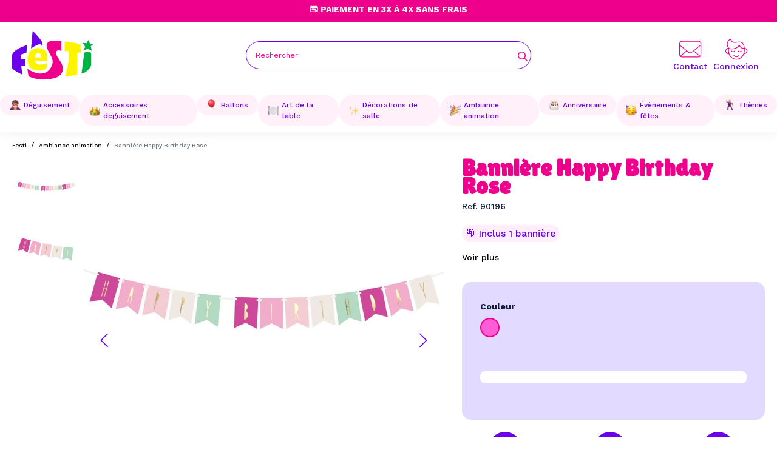

--- FILE ---
content_type: text/html; charset=utf-8
request_url: https://www.festi.fr/banniere-happy-birthday-rose
body_size: 46116
content:
<!doctype html> <html lang="fr">    <head>                   <meta charset="utf-8">     <meta http-equiv="x-ua-compatible" content="ie=edge">      <title>Bannière Happy Birthday Rose</title>      <script data-keepinline="true">
    var cdcGtmApi = '//www.festi.fr/module/cdc_googletagmanager/async';
    var ajaxShippingEvent = 1;
    var ajaxPaymentEvent = 1;

/* datalayer */
dataLayer = window.dataLayer || [];
    let cdcDatalayer = {"event":"view_item","pageCategory":"product","ecommerce":{"currency":"EUR","value":"5.41","items":[{"item_id":"12237-10683","item_name":"Banniere Happy Birthday Rose","item_reference":"90196","item_brand":"PARTYDECO","item_category":"Ambiance animation","item_variant":"Rose","price":"5.41","price_tax_exc":"5.41","price_tax_inc":"6.49","quantity":1,"google_business_vertical":"retail"}]},"google_tag_params":{"ecomm_pagetype":"product","ecomm_prodid":"90196","ecomm_totalvalue":6.4900000000000002,"ecomm_totalvalue_tax_exc":5.4100000000000001,"ecomm_category":"Ambiance animation"}};
    dataLayer.push(cdcDatalayer);

/* call to GTM Tag */
(function(w,d,s,l,i){w[l]=w[l]||[];w[l].push({'gtm.start':
new Date().getTime(),event:'gtm.js'});var f=d.getElementsByTagName(s)[0],
j=d.createElement(s),dl=l!='dataLayer'?'&l='+l:'';j.async=true;j.src=
'https://www.googletagmanager.com/gtm.js?id='+i+dl;f.parentNode.insertBefore(j,f);
})(window,document,'script','dataLayer','GTM-KG46GSP8');

/* async call to avoid cache system for dynamic data */
var cdcgtmreq = new XMLHttpRequest();
cdcgtmreq.onreadystatechange = function() {
    if (cdcgtmreq.readyState == XMLHttpRequest.DONE ) {
        if (cdcgtmreq.status == 200) {
          	var datalayerJs = cdcgtmreq.responseText;
            try {
                var datalayerObj = JSON.parse(datalayerJs);
                dataLayer = dataLayer || [];
                dataLayer.push(datalayerObj);
            } catch(e) {
               console.log("[CDCGTM] error while parsing json");
            }

                    }
        dataLayer.push({
          'event': 'datalayer_ready'
        });
    }
};
cdcgtmreq.open("GET", "//www.festi.fr/module/cdc_googletagmanager/async?action=user" /*+ "?" + new Date().getTime()*/, true);
cdcgtmreq.setRequestHeader('X-Requested-With', 'XMLHttpRequest');
cdcgtmreq.send();
</script>        <meta name="description" content="Cette Bannière Happy Birthday sera un super élément de décoration d&#039;anniversaire très tendance!">   <meta name="keywords" content="">                <link rel="canonical" href="https://www.festi.fr/banniere-happy-birthday-rose">                       <meta property="og:title" content="Bannière Happy Birthday Rose"/>  <meta property="og:description" content="Cette Bannière Happy Birthday sera un super élément de décoration d&#039;anniversaire très tendance!"/>  <meta property="og:type" content="website"/>  <meta property="og:url" content="https://www.festi.fr/banniere-happy-birthday-rose"/>  <meta property="og:site_name" content="Festi.fr"/>       <meta property="og:type" content="product"/>                <meta property="og:image" content="https://www.festi.fr/14122-large_default/banniere-happy-birthday-rose.jpg"/>             <meta property="og:image" content="https://www.festi.fr/14123-large_default/banniere-happy-birthday-rose.jpg"/>           <meta property="og:image:height" content="800"/>      <meta property="og:image:width" content="800"/>                 <meta property="product:brand" content="PARTYDECO" />       <meta property="og:availability" content="out of stock" />                                                    <meta name="viewport" content="width=device-width, initial-scale=1">      <link rel="icon" type="image/vnd.microsoft.icon" href="/img/favicon.ico?1698645599">   <link rel="shortcut icon" type="image/x-icon" href="/img/favicon.ico?1698645599">            <link rel="preload stylesheet" as="style" href="/modules/ps_checkout/views/css/payments.css?version=7.5.0.2" type="text/css" media="all">       <link rel="preload stylesheet" as="style" href="https://www.festi.fr/themes/eyc-theme/assets/cache/theme-c5dc74125.css" type="text/css" media="all">  <link rel="preconnect" href="https://fonts.googleapis.com"> <link rel="preconnect" href="https://fonts.gstatic.com" crossorigin> <link href="https://fonts.googleapis.com/css2?family=Rubik:wght@300;400;500;600;700&display=swap" rel="stylesheet">                            <script type="text/javascript">
        var arSEOAttributes = {"couleur-rose":"1|3-couleur-rose"};
        var arSEORemoveIdFromHash = 1;
        var eycObfuscation_class = "";
        var eyc_free_delivery_amount = 49;
        var eyc_free_delivery_cart_url = "https:\/\/www.festi.fr\/module\/eyc_francoport\/cart";
        var eyc_free_delivery_enabled = true;
        var eyc_icon_color = false;
        var prestashop = {"cart":{"products":[],"totals":{"total":{"type":"total","label":"Total","amount":0,"value":"0,00\u00a0\u20ac"},"total_including_tax":{"type":"total","label":"Total TTC","amount":0,"value":"0,00\u00a0\u20ac"},"total_excluding_tax":{"type":"total","label":"Total HT :","amount":0,"value":"0,00\u00a0\u20ac"}},"subtotals":{"products":{"type":"products","label":"Sous-total","amount":0,"value":"0,00\u00a0\u20ac"},"discounts":null,"shipping":{"type":"shipping","label":"Livraison","amount":0,"value":""},"tax":null},"products_count":0,"summary_string":"0 articles","vouchers":{"allowed":1,"added":[]},"discounts":[],"minimalPurchase":0,"minimalPurchaseRequired":""},"currency":{"id":1,"name":"Euro","iso_code":"EUR","iso_code_num":"978","sign":"\u20ac"},"customer":{"lastname":null,"firstname":null,"email":null,"birthday":null,"newsletter":null,"newsletter_date_add":null,"optin":null,"website":null,"company":null,"siret":null,"ape":null,"is_logged":false,"gender":{"type":null,"name":null},"addresses":[]},"language":{"name":"Fran\u00e7ais (French)","iso_code":"fr","locale":"fr-FR","language_code":"fr","is_rtl":"0","date_format_lite":"d\/m\/Y","date_format_full":"d\/m\/Y H:i:s","id":1},"page":{"title":"","canonical":"https:\/\/www.festi.fr\/banniere-happy-birthday-rose","meta":{"title":"Banni\u00e8re Happy Birthday Rose","description":"Cette Banni\u00e8re Happy Birthday sera un super \u00e9l\u00e9ment de d\u00e9coration d'anniversaire tr\u00e8s tendance!","keywords":"","robots":"index"},"page_name":"product","body_classes":{"lang-fr":true,"lang-rtl":false,"country-FR":true,"currency-EUR":true,"layout-full-width":true,"page-product":true,"tax-display-enabled":true,"silof":true,"product-id-12237":true,"product-Banni\u00e8re Happy Birthday Rose":true,"product-id-category-12":true,"product-id-manufacturer-48":true,"product-id-supplier-0":true,"product-available-for-order":true},"admin_notifications":[]},"shop":{"name":"Festi.fr","logo":"https:\/\/www.festi.fr\/img\/logo-1698239831.jpg","stores_icon":"https:\/\/www.festi.fr\/img\/logo_stores.png","favicon":"\/img\/favicon.ico"},"urls":{"base_url":"https:\/\/www.festi.fr\/","current_url":"https:\/\/www.festi.fr\/banniere-happy-birthday-rose","shop_domain_url":"https:\/\/www.festi.fr","img_ps_url":"https:\/\/www.festi.fr\/img\/","img_cat_url":"https:\/\/www.festi.fr\/img\/c\/","img_lang_url":"https:\/\/www.festi.fr\/img\/l\/","img_prod_url":"https:\/\/www.festi.fr\/img\/p\/","img_manu_url":"https:\/\/www.festi.fr\/img\/m\/","img_sup_url":"https:\/\/www.festi.fr\/img\/su\/","img_ship_url":"https:\/\/www.festi.fr\/img\/s\/","img_store_url":"https:\/\/www.festi.fr\/img\/st\/","img_col_url":"https:\/\/www.festi.fr\/img\/co\/","img_url":"https:\/\/www.festi.fr\/themes\/eyc-theme\/assets\/img\/","css_url":"https:\/\/www.festi.fr\/themes\/eyc-theme\/assets\/css\/","js_url":"https:\/\/www.festi.fr\/themes\/eyc-theme\/assets\/js\/","pic_url":"https:\/\/www.festi.fr\/upload\/","pages":{"address":"https:\/\/www.festi.fr\/adresse","addresses":"https:\/\/www.festi.fr\/adresses","authentication":"https:\/\/www.festi.fr\/connexion","cart":"https:\/\/www.festi.fr\/panier","category":"https:\/\/www.festi.fr\/index.php?controller=category","cms":"https:\/\/www.festi.fr\/index.php?controller=cms","contact":"https:\/\/www.festi.fr\/nous-contacter","discount":"https:\/\/www.festi.fr\/reduction","guest_tracking":"https:\/\/www.festi.fr\/suivi-commande-invite","history":"https:\/\/www.festi.fr\/historique-commandes","identity":"https:\/\/www.festi.fr\/identite","index":"https:\/\/www.festi.fr\/","my_account":"https:\/\/www.festi.fr\/mon-compte","order_confirmation":"https:\/\/www.festi.fr\/confirmation-commande","order_detail":"https:\/\/www.festi.fr\/index.php?controller=order-detail","order_follow":"https:\/\/www.festi.fr\/suivi-commande","order":"https:\/\/www.festi.fr\/commande","order_return":"https:\/\/www.festi.fr\/index.php?controller=order-return","order_slip":"https:\/\/www.festi.fr\/avoirs","pagenotfound":"https:\/\/www.festi.fr\/page-introuvable","password":"https:\/\/www.festi.fr\/recuperation-mot-de-passe","pdf_invoice":"https:\/\/www.festi.fr\/index.php?controller=pdf-invoice","pdf_order_return":"https:\/\/www.festi.fr\/index.php?controller=pdf-order-return","pdf_order_slip":"https:\/\/www.festi.fr\/index.php?controller=pdf-order-slip","prices_drop":"https:\/\/www.festi.fr\/promotions","product":"https:\/\/www.festi.fr\/index.php?controller=product","search":"https:\/\/www.festi.fr\/recherche","sitemap":"https:\/\/www.festi.fr\/plan-site","stores":"https:\/\/www.festi.fr\/magasins","supplier":"https:\/\/www.festi.fr\/fournisseur","register":"https:\/\/www.festi.fr\/connexion?create_account=1","order_login":"https:\/\/www.festi.fr\/commande?login=1"},"alternative_langs":[],"theme_assets":"\/themes\/eyc-theme\/assets\/","actions":{"logout":"https:\/\/www.festi.fr\/?mylogout="},"no_picture_image":{"bySize":{"hsma_default":{"url":"https:\/\/www.festi.fr\/img\/p\/fr-default-hsma_default.jpg","width":55,"height":55},"small_default":{"url":"https:\/\/www.festi.fr\/img\/p\/fr-default-small_default.jpg","width":98,"height":98},"cart_default":{"url":"https:\/\/www.festi.fr\/img\/p\/fr-default-cart_default.jpg","width":125,"height":125},"eycp_180":{"url":"https:\/\/www.festi.fr\/img\/p\/fr-default-eycp_180.jpg","width":180,"height":180},"eycp_300":{"url":"https:\/\/www.festi.fr\/img\/p\/fr-default-eycp_300.jpg","width":300,"height":300},"eycp_360":{"url":"https:\/\/www.festi.fr\/img\/p\/fr-default-eycp_360.jpg","width":360,"height":360},"home_default":{"url":"https:\/\/www.festi.fr\/img\/p\/fr-default-home_default.jpg","width":360,"height":360},"medium_default":{"url":"https:\/\/www.festi.fr\/img\/p\/fr-default-medium_default.jpg","width":452,"height":452},"eycp_800":{"url":"https:\/\/www.festi.fr\/img\/p\/fr-default-eycp_800.jpg","width":800,"height":800},"large_default":{"url":"https:\/\/www.festi.fr\/img\/p\/fr-default-large_default.jpg","width":800,"height":800}},"small":{"url":"https:\/\/www.festi.fr\/img\/p\/fr-default-hsma_default.jpg","width":55,"height":55},"medium":{"url":"https:\/\/www.festi.fr\/img\/p\/fr-default-eycp_360.jpg","width":360,"height":360},"large":{"url":"https:\/\/www.festi.fr\/img\/p\/fr-default-large_default.jpg","width":800,"height":800},"legend":""}},"configuration":{"display_taxes_label":true,"display_prices_tax_incl":true,"is_catalog":true,"show_prices":true,"opt_in":{"partner":true},"quantity_discount":{"type":"discount","label":"Remise sur prix unitaire"},"voucher_enabled":1,"return_enabled":0},"field_required":[],"breadcrumb":{"links":[{"title":"Accueil","url":"https:\/\/www.festi.fr\/"},{"title":"Ambiance animation","url":"https:\/\/www.festi.fr\/ambiance-animation\/"},{"title":"Banni\u00e8re Happy Birthday Rose","url":"https:\/\/www.festi.fr\/banniere-happy-birthday-rose"}],"count":3},"link":{"protocol_link":"https:\/\/","protocol_content":"https:\/\/"},"time":1769108287,"static_token":"7b540196adefa35d18280eba95e0f8e6","token":"98efa87ba1aac4c43d70357feeb2859a","debug":false,"modules":{"eycacf":{"context":[],"global":{"home_selection_title":"Notre S\u00e9lections","home_selection_nouveaute":"Nouveaut\u00e9","home_selection_topvente":"Top ventes","home_selection_promo":"Promos","logo_transport_1":"","delai_transport_1":"3 \u00e0 4 jours en point relais","price_transport_1":"3,90\u20ac","logo_transport_2":"","delai_transport_2":"2 \u00e0 3 jours en point relais","price_transport_2":"5,90\u20ac","logo_transport_3":"","delai_transport_3":"1 \u00e0 2 jours \u00e0 domicile","price_transport_3":"6,90\u20ac"}}}};
        var ps_checkoutApplePayUrl = "https:\/\/www.festi.fr\/module\/ps_checkout\/applepay";
        var ps_checkoutAutoRenderDisabled = false;
        var ps_checkoutCancelUrl = "https:\/\/www.festi.fr\/module\/ps_checkout\/cancel";
        var ps_checkoutCardBrands = ["MASTERCARD","VISA","AMEX","CB_NATIONALE"];
        var ps_checkoutCardFundingSourceImg = "\/modules\/ps_checkout\/views\/img\/payment-cards.png";
        var ps_checkoutCardLogos = {"AMEX":"\/modules\/ps_checkout\/views\/img\/amex.svg","CB_NATIONALE":"\/modules\/ps_checkout\/views\/img\/cb.svg","DINERS":"\/modules\/ps_checkout\/views\/img\/diners.svg","DISCOVER":"\/modules\/ps_checkout\/views\/img\/discover.svg","JCB":"\/modules\/ps_checkout\/views\/img\/jcb.svg","MAESTRO":"\/modules\/ps_checkout\/views\/img\/maestro.svg","MASTERCARD":"\/modules\/ps_checkout\/views\/img\/mastercard.svg","UNIONPAY":"\/modules\/ps_checkout\/views\/img\/unionpay.svg","VISA":"\/modules\/ps_checkout\/views\/img\/visa.svg"};
        var ps_checkoutCartProductCount = 0;
        var ps_checkoutCheckUrl = "https:\/\/www.festi.fr\/module\/ps_checkout\/check";
        var ps_checkoutCheckoutTranslations = {"checkout.go.back.label":"Tunnel de commande","checkout.go.back.link.title":"Retourner au tunnel de commande","checkout.card.payment":"Paiement par carte","checkout.page.heading":"R\u00e9sum\u00e9 de commande","checkout.cart.empty":"Votre panier d'achat est vide.","checkout.page.subheading.card":"Carte","checkout.page.subheading.paypal":"PayPal","checkout.payment.by.card":"Vous avez choisi de payer par carte.","checkout.payment.by.paypal":"Vous avez choisi de payer par PayPal.","checkout.order.summary":"Voici un r\u00e9sum\u00e9 de votre commande :","checkout.order.amount.total":"Le montant total de votre panier est de","checkout.order.included.tax":"(TTC)","checkout.order.confirm.label":"Veuillez finaliser votre commande en cliquant sur &quot;Je valide ma commande&quot;","checkout.payment.token.delete.modal.header":"Voulez-vous supprimer cette m\u00e9thode de paiement ?","checkout.payment.token.delete.modal.content":"Cette m\u00e9thode de paiement sera supprim\u00e9e de votre compte :","checkout.payment.token.delete.modal.confirm-button":"Supprimer cette m\u00e9thode de paiement","checkout.payment.loader.processing-request":"Veuillez patienter, nous traitons votre demande...","checkout.payment.others.link.label":"Autres moyens de paiement","checkout.payment.others.confirm.button.label":"Je valide ma commande","checkout.form.error.label":"Une erreur s'est produite lors du paiement. Veuillez r\u00e9essayer ou contacter le support.","loader-component.label.header":"Merci pour votre achat !","loader-component.label.body":"Veuillez patienter, nous traitons votre paiement","loader-component.label.body.longer":"Veuillez patienter, cela prend un peu plus de temps...","payment-method-logos.title":"Paiement 100% s\u00e9curis\u00e9","express-button.cart.separator":"ou","express-button.checkout.express-checkout":"Achat rapide","ok":"Ok","cancel":"Annuler","paypal.hosted-fields.label.card-name":"Nom du titulaire de la carte","paypal.hosted-fields.placeholder.card-name":"Nom du titulaire de la carte","paypal.hosted-fields.label.card-number":"Num\u00e9ro de carte","paypal.hosted-fields.placeholder.card-number":"Num\u00e9ro de carte","paypal.hosted-fields.label.expiration-date":"Date d'expiration","paypal.hosted-fields.placeholder.expiration-date":"MM\/YY","paypal.hosted-fields.label.cvv":"Code de s\u00e9curit\u00e9","paypal.hosted-fields.placeholder.cvv":"XXX","error.paypal-sdk":"L'instance du PayPal JavaScript SDK est manquante","error.google-pay-sdk":"L'instance du Google Pay Javascript SDK est manquante","error.apple-pay-sdk":"L'instance du Apple Pay Javascript SDK est manquante","error.google-pay.transaction-info":"Une erreur est survenue lors de la r\u00e9cup\u00e9ration des informations sur la transaction Google Pay","error.apple-pay.payment-request":"Une erreur est survenue lors de la r\u00e9cup\u00e9ration des informations sur la transaction Apple Pay","error.paypal-sdk.contingency.cancel":"Authentification du titulaire de carte annul\u00e9e, veuillez choisir un autre moyen de paiement ou essayez de nouveau.","error.paypal-sdk.contingency.error":"Une erreur est survenue lors de l'authentification du titulaire de la carte, veuillez choisir un autre moyen de paiement ou essayez de nouveau.","error.paypal-sdk.contingency.failure":"Echec de l'authentification du titulaire de la carte, veuillez choisir un autre moyen de paiement ou essayez de nouveau.","error.paypal-sdk.contingency.unknown":"L'identit\u00e9 du titulaire de la carte n'a pas pu \u00eatre v\u00e9rifi\u00e9e, veuillez choisir un autre moyen de paiement ou essayez de nouveau.","APPLE_PAY_MERCHANT_SESSION_VALIDATION_ERROR":"Nous ne pouvons pas traiter votre paiement Apple Pay pour le moment. Cela peut \u00eatre d\u00fb \u00e0 un probl\u00e8me de v\u00e9rification de la configuration du paiement pour ce site. Veuillez r\u00e9essayer plus tard ou choisir un autre moyen de paiement.","APPROVE_APPLE_PAY_VALIDATION_ERROR":"Un probl\u00e8me est survenu lors du traitement de votre paiement Apple Pay. Veuillez v\u00e9rifier les d\u00e9tails de votre commande et r\u00e9essayer, ou utilisez un autre mode de paiement."};
        var ps_checkoutCheckoutUrl = "https:\/\/www.festi.fr\/commande";
        var ps_checkoutConfirmUrl = "https:\/\/www.festi.fr\/confirmation-commande";
        var ps_checkoutCreateUrl = "https:\/\/www.festi.fr\/module\/ps_checkout\/create";
        var ps_checkoutCustomMarks = {"google_pay":"\/modules\/ps_checkout\/views\/img\/google_pay.svg","apple_pay":"\/modules\/ps_checkout\/views\/img\/apple_pay.svg"};
        var ps_checkoutExpressCheckoutCartEnabled = false;
        var ps_checkoutExpressCheckoutOrderEnabled = false;
        var ps_checkoutExpressCheckoutProductEnabled = false;
        var ps_checkoutExpressCheckoutSelected = false;
        var ps_checkoutExpressCheckoutUrl = "https:\/\/www.festi.fr\/module\/ps_checkout\/ExpressCheckout";
        var ps_checkoutFundingSource = "paypal";
        var ps_checkoutFundingSourcesSorted = ["card","paypal","paylater","google_pay","apple_pay"];
        var ps_checkoutGooglePayUrl = "https:\/\/www.festi.fr\/module\/ps_checkout\/googlepay";
        var ps_checkoutHostedFieldsContingencies = "SCA_WHEN_REQUIRED";
        var ps_checkoutHostedFieldsEnabled = true;
        var ps_checkoutIconsPath = "\/modules\/ps_checkout\/views\/img\/icons\/";
        var ps_checkoutLoaderImage = "\/modules\/ps_checkout\/views\/img\/loader.svg";
        var ps_checkoutPartnerAttributionId = "PrestaShop_Cart_PSXO_PSDownload";
        var ps_checkoutPayLaterCartPageButtonEnabled = false;
        var ps_checkoutPayLaterCategoryPageBannerEnabled = false;
        var ps_checkoutPayLaterHomePageBannerEnabled = false;
        var ps_checkoutPayLaterOrderPageBannerEnabled = false;
        var ps_checkoutPayLaterOrderPageButtonEnabled = false;
        var ps_checkoutPayLaterOrderPageMessageEnabled = false;
        var ps_checkoutPayLaterProductPageBannerEnabled = false;
        var ps_checkoutPayLaterProductPageButtonEnabled = false;
        var ps_checkoutPayLaterProductPageMessageEnabled = false;
        var ps_checkoutPayPalButtonConfiguration = "";
        var ps_checkoutPayPalEnvironment = "LIVE";
        var ps_checkoutPayPalOrderId = "";
        var ps_checkoutPayPalSdkConfig = {"clientId":"AXjYFXWyb4xJCErTUDiFkzL0Ulnn-bMm4fal4G-1nQXQ1ZQxp06fOuE7naKUXGkq2TZpYSiI9xXbs4eo","merchantId":"SKJDZ2MJM855J","currency":"EUR","intent":"capture","commit":"false","vault":"false","integrationDate":"2022-14-06","dataPartnerAttributionId":"PrestaShop_Cart_PSXO_PSDownload","dataCspNonce":"","dataEnable3ds":"true","disableFunding":"bancontact,eps,ideal,mybank,p24,blik","enableFunding":"paylater","components":"marks,funding-eligibility,googlepay,applepay"};
        var ps_checkoutPayWithTranslations = {"card":"Payer par Carte","paypal":"Payer avec un compte PayPal","paylater":"Payer en plusieurs fois avec PayPal Pay Later","google_pay":"Payer avec Google Pay","apple_pay":"Payer avec Apple Pay"};
        var ps_checkoutPaymentMethodLogosTitleImg = "\/modules\/ps_checkout\/views\/img\/icons\/lock_checkout.svg";
        var ps_checkoutPaymentUrl = "https:\/\/www.festi.fr\/module\/ps_checkout\/payment";
        var ps_checkoutRenderPaymentMethodLogos = true;
        var ps_checkoutValidateUrl = "https:\/\/www.festi.fr\/module\/ps_checkout\/validate";
        var ps_checkoutVaultUrl = "https:\/\/www.festi.fr\/module\/ps_checkout\/vault";
        var ps_checkoutVersion = "7.5.0.2";
        var psemailsubscription_subscription = "https:\/\/www.festi.fr\/module\/ps_emailsubscription\/subscription";
      </script>      <script type="module" src="https://checkout-button-prestashop-just-checkout.vercel.app/just-pay-button.js"></script> <link rel="stylesheet" href="https://checkout-button-prestashop-just-checkout.vercel.app/styles.css" type="text/css" media="all">    <script type="text/javascript">
    var just = {
      currency: { id: 1 },
      language: 'fr',
      languageId: '1',
      shopId: '129fb0fe-ecb8-4b8e-80d0-d07b0364480b',
      cartId: '',
      display: {
        cart: 1,
        product: 1,
      },
    };
  </script>    <script type="text/javascript">
    just.product = {
      id: '12237',
      attributeId: '10683',
      quantity: 1,
      customizationId: "0",
      originalAmount: "0",
      amount: "0",
    };
  </script>    <script type="text/javascript">
    var JUST_USER = {
      id: '',
      email: '',
      firstName: '',
      lastName: '',
          };
  </script>            </head>    <body id="product" class="lang-fr country-fr currency-eur layout-full-width page-product tax-display-enabled silof product-id-12237 product-banniere-happy-birthday-rose product-id-category-12 product-id-manufacturer-48 product-id-supplier-0 product-available-for-order isnotindex">             <!-- Google Tag Manager (noscript) --> <noscript><iframe src="https://www.googletagmanager.com/ns.html?id=GTM-KG46GSP8" height="0" width="0" style="display:none;visibility:hidden"></iframe></noscript> <!-- End Google Tag Manager (noscript) -->            <main>                              <header id="eyc-header" class="eyc_block-header">                            <div class="eyc-topbar header-nav eyc-v-desktop">                             <div class="eyc-h-infos swiper Slidetopbar">                          <div class="swiper-wrapper">                         <div class="swiper-slide"><p>🎁 Livraison Gratuite dès 49€</p></div>                         <div class="swiper-slide"><p>💳 Paiement en 3x à 4x sans frais</p></div>                         <div class="swiper-slide"><p>🔥 Livraison Express en 24h</p></div>                       </div>                  </div>                 <div class="eyc-h-nav_right eyc-v-desktop">                                          <div class="eyc-h-phone">                    </div>                 </div>     </div>         <div id="eyc-header-sticky" class="eyc_header_content">      <div class="eyc_c-wrapper eyc-flex-between">         <button class="eyc-v-mobile btn" id="menu-icon" data-toggle="modal" data-target="#mobile_top_menu_wrapper">         <svg xmlns="http://www.w3.org/2000/svg" width="20" height="13" viewbox="0 0 20 13" class="eycsvgicon eycsvgicon-icon-menu" aria-hidden="true"> <path fill-rule="evenodd" d="M20,12 L20,13 L0,13 L0,12 L20,12 Z M20,6 L20,7 L0,7 L0,6 L20,6 Z M20,0 L20,1 L0,1 L0,0 L20,0 Z"/></svg>          </button>           <a href="https://www.festi.fr/" class="eyc-h_logo header-top__col">         <svg xmlns="http://www.w3.org/2000/svg" viewbox="0 0 1242.9 742.4" class="eycsvgicon eycsvgicon-logo-festi" aria-hidden="true"><g id="Calque_1-2"><path class="cls-purple" d="M224.1,218.1c0,0-186.1,53.9-222.9,139.8c0,0-2.7,199.9,0,211.8c5.1,22.3,133.8,92.2,154,96.3L139,536.3l60.8-2V428.9 l-64.8,2l-2-66.9c0,0,80.4-32.4,84.4-28.4C221.4,339.7,224.1,218.1,224.1,218.1L224.1,218.1z"/><path class="cls-pink" d="M750.5,306.8V156.3c0,0-250.8-47.1-221.9,83.6c28.9,130.7,138,181.7,68.4,311.6c-67.7,126.2-205.2,130.7-363.3,28.9 c0,0,13.7,111,19.8,114s146,82.5,381.5,30.4c98.5-21.8,149-86.6,138.3-170.2C762.7,470.9,645.6,363,671.5,319 C697.3,274.9,750.5,306.8,750.5,306.8L750.5,306.8z"/><path class="cls-yellow" d="M803.7,159.4c0,0,234.1,28.9,241.7,53.2l4.6,117h-51.7L990.6,670l-183.1,31.6c0,0,47.8-139.6,53.9-250.5s3-142.9,3-142.9 l-62.3,3L803.7,159.4L803.7,159.4z"/><path class="cls-green" d="M1138.9,186.9l23.5-47.3l28.9,56.2l51.7,6.1l-41,33.4l16.7,69.9c0,0-45.6-27.4-59.3-28.9c-13.7-1.5-73,21.3-73,21.3 l30.4-53.2l-38-60.8L1138.9,186.9L1138.9,186.9z"/><path class="cls-green" d="M1101.6,335.7c0,0,14-17,58.8-16.2c18.7,0.3,44.6,8.1,46.6,24.3c2,16.2,0,184.4,0,184.4s-36.7,100.5-148.1,124.9 C1058.9,653.1,1081.3,503.9,1101.6,335.7L1101.6,335.7z"/><path class="cls-purple" d="M288.8,269c0,0,19.8-217.3,24.3-269c0,0,188.5,176.3,147.4,220.4c-22.8,24.5-0.5-3.9-18.2-13.7 C428.1,198.8,386.7,200.2,288.8,269L288.8,269z"/><path class="cls-yellow" d="M402.5,262.7c-169.2,0-166.2,154-166.2,167.2s-3.9,160.4,135.8,175.3c125.5,13.4,157.1-47.4,157.1-47.4l6.1-66.1 c0,0-170.2,68.9-185.4-34.5l186.4-3C536.2,454.2,571.7,262.7,402.5,262.7L402.5,262.7z M445.9,403.8h-93.2c0,0-4-66.9,46.6-66.9 S445.8,403.8,445.9,403.8L445.9,403.8z"/></g></svg>          </a>          <form class="eyc-h-block_search eyc-wrapper eyc-v-desktop" method="get" action="">             <input type="hidden" name="controller" value="search">             <div class="eyc-h-search-wrapper">               <input type="text" name="s" value="" placeholder="Rechercher" aria-label="Rechercher">                  <button type="submit">                      <svg xmlns="http://www.w3.org/2000/svg" height="1em" viewbox="0 0 512 512" class="eycsvgicon eycsvgicon-icon-search" aria-hidden="true"><path d="M368 208A160 160 0 1 0 48 208a160 160 0 1 0 320 0zM337.1 371.1C301.7 399.2 256.8 416 208 416C93.1 416 0 322.9 0 208S93.1 0 208 0S416 93.1 416 208c0 48.8-16.8 93.7-44.9 129.1L505 471c9.4 9.4 9.4 24.6 0 33.9s-24.6 9.4-33.9 0L337.1 371.1z"/></svg>                    <span class="d-none">Rechercher</span>                   </button>               </div>         </form>          <div class="eyc-h_right header-top__col">                   <a href="https://www.festi.fr/nous-contacter" class="eyc_align_icon eyc_contact"><svg xmlns="http://www.w3.org/2000/svg" viewbox="0 0 512 384" class="eycsvgicon eycsvgicon-icon-contact" aria-hidden="true"> <g id="Calque_1-2" data-name="Calque 1"> <path d="m448,0H64C28.7,0,0,28.7,0,64v256c0,35.3,28.7,64,64,64h384c35.3,0,64-28.7,64-64V64c0-35.3-28.7-64-64-64ZM16,64c0-26.5,21.5-48,48-48h384c26.5,0,48,21.5,48,48v28.2l-204.9,165.2c-20.5,16.5-49.8,16.5-70.3,0L16,92.2v-28.2Zm332.04,168.02l147.96-119.32v207.3c0,10.28-3.25,19.81-8.76,27.62l-139.19-115.6ZM16,112.7l147.04,118.59L24.1,346.68c-5.11-7.63-8.1-16.81-8.1-26.68V112.7Zm48,255.3c-10.84,0-20.84-3.6-28.88-9.67l140.67-116.76,35.01,28.23c26.4,21.3,64,21.3,90.4,0l34.1-27.5,140.62,116.72c-7.87,5.64-17.5,8.97-27.92,8.97H64Z"/> </g></svg><span class="eyc-v-desktop">Contact</span></a>            <div class="user-info eyc-h_rightitem eyc-v-desktop">       <a       href="https://www.festi.fr/mon-compte"       class="eyc-link-body eyc_align_icon"       title="Identifiez-vous"       rel="nofollow"     >           <svg xmlns="http://www.w3.org/2000/svg" viewbox="0 0 222.72 213.16" class="eycsvgicon eycsvgicon-icon-user" aria-hidden="true"> <g id="Calque_1-2" data-name="Calque 1"> <g> <path d="m26.05,92.88c-.21-.58-.33-1.13-.58-1.6-4-7.38-7.2-15.09-8.89-23.34-1.02-4.96-1.63-9.99-1.35-15.08.54-9.85,3.37-19.02,8.58-27.38,4.12-6.61,9.1-12.54,15.21-17.42,2.99-2.38,6.16-4.53,9.31-6.71.84-.58,1.83-1.09,2.82-1.25,2.47-.4,3.74.52,4.68,2.9,1.36,3.44,2.65,6.92,4.2,10.27,2.56,5.52,5.78,10.61,10.66,14.43,3.79,2.97,8.18,4.45,12.86,5.37,5.27,1.04,10.58.76,15.88.67,3.71-.06,7.41-.62,11.11-.92,1.57-.13,3.14-.14,4.71-.26,3.1-.24,6.2-.49,9.29-.77,3.25-.29,6.5-.62,9.75-.9,1.69-.15,3.39-.21,5.08-.34,1.94-.15,3.87-.46,5.81-.44,2.32.02,4.65.23,6.96.52,7.78.98,14.78,3.92,20.91,8.78,5.56,4.41,9.71,10.01,12.99,16.28,3.05,5.82,5.31,11.94,6.74,18.33.95,4.23,1.5,8.55,2.19,12.83.24,1.46.39,2.95.49,4.43.06.95.44,1.39,1.4,1.56,5.9,1.04,11.03,3.72,15.39,7.77,5.51,5.12,9.01,11.37,9.98,18.92.22,1.72.47,3.46.49,5.19.06,4.77-1.03,9.33-3.11,13.6-5.14,10.53-13.61,16.62-25.15,18.5-.98.16-1.99.27-2.97.22-1.06-.05-1.57.4-1.96,1.32-1.27,2.98-2.49,5.99-3.93,8.89-2.75,5.54-6.24,10.6-10.13,15.41-7.27,8.98-16.11,16-26.35,21.24-7.09,3.64-14.65,6.04-22.44,7.74-6.81,1.49-13.7,1.81-20.57,1.32-4.69-.33-9.33-1.49-13.94-2.49-7.29-1.59-14.03-4.56-20.54-8.2-8.46-4.74-15.84-10.74-22.12-18.09-6.54-7.65-11.75-16.14-15.19-25.64-.41-1.14-.92-1.49-2.11-1.5-8.35-.13-15.74-2.91-21.83-8.64-5.27-4.96-8.59-11.1-9.82-18.26-1.71-9.97.73-18.84,7.3-26.53,4.42-5.18,9.95-8.65,16.56-10.35.48-.12.96-.2,1.67-.35Zm169.79,8.17c.03.25.08.49.08.74-.08,12.25.56,24.53-1.23,36.71-.48,3.3-1.39,6.54-2.1,9.8-.06.29-.05.6-.08,1.05,1.18-.13,2.22-.18,3.23-.37,15.21-3.01,23.54-16.97,19.53-31.4-2.59-9.3-9.33-14.78-18.61-17.16-.23-.06-.56.25-.85.39-.01.03-.04.06-.03.08.01.06.04.11.06.16Zm-168.37-.72c-.37.01-.76-.04-1.11.05-6.02,1.55-11.22,4.38-14.88,9.59-4.57,6.5-6.07,13.66-3.82,21.29,2.63,8.94,8.64,14.71,17.63,17.25,1.79.5,3.68.65,5.69.99-.51-2.31-.94-4.25-1.38-6.18-1.19-5.19-1.77-10.47-1.84-15.78-.12-8.83-.07-17.66-.09-26.49-.07-.24-.13-.47-.2-.71Zm32.52,7.76h-.27c-8.55-.09-16.54-2.56-24.39-6.01-.06.55-.1.79-.1,1.03,0,8.29-.06,16.58.04,24.87.04,2.97.29,5.96.79,8.88,1.11,6.47,2.69,12.83,5.12,18.97,3.43,8.69,8.2,16.58,14.33,23.57,8.8,10.04,19.46,17.47,32.1,21.95,6.68,2.37,13.56,3.76,20.62,4.15,2.85.16,5.74.03,8.58-.23,3.42-.31,6.83-.8,10.22-1.4,6.66-1.17,12.81-3.79,18.75-6.94,6.59-3.5,12.6-7.8,17.89-13.06,6.91-6.87,12.43-14.71,16.61-23.54,4.93-10.41,7.45-21.37,7.66-32.84.15-8.29.03-16.58.03-24.87,0-.41,0-.82,0-1.28-.29.04-.45.05-.61.08-5.75,1.05-11.49,1.03-17.14-.51-8.53-2.32-15.45-7.2-20.86-14.07-2.71-3.45-4.83-7.36-7.22-11.06-.23-.36-.51-.68-.81-1.08-4.72,5.97-10.23,10.83-16.27,15.08-6.25,4.4-12.92,8.09-20.1,10.71-7.17,2.62-14.4,5.04-22.03,6.17-4.39.65-8.76,1.37-13.2,1.38-3.25.01-6.5.03-9.75.04ZM49.81,9.49c-.3.14-.5.21-.66.32-7.51,5.4-14.02,11.75-18.91,19.67-4.59,7.44-7.11,15.53-7.49,24.24-.17,3.84.18,7.67.91,11.47,1.61,8.34,4.94,16.01,8.83,23.49,1.93,3.71,4.84,6.1,8.65,7.45,2.92,1.03,5.91,1.89,8.9,2.72,4.7,1.3,9.56,1.41,14.39,1.61,6.46.26,12.83-.71,19.17-1.78,11.2-1.9,21.59-6.04,31.36-11.77,6.46-3.79,12.37-8.32,17.41-13.88,2.34-2.59,4.48-5.36,6.71-8.05,2.02-2.43,4.7-2.55,6.43-.26.34.45.55,1.02.76,1.56,2.74,7.3,6.51,13.94,12.22,19.37,6.12,5.82,13.42,8.8,21.86,8.85,1.76.01,3.53-.36,5.3-.44,2.46-.12,2.48-.09,2.32-2.58,0-.08,0-.17-.02-.25-.74-6.48-1.65-12.91-3.44-19.21-2.61-9.16-6.66-17.49-13.59-24.18-6.29-6.07-13.84-9.46-22.59-9.77-4.21-.15-8.45.23-12.67.48-3.96.24-7.92.63-11.87.98-4.46.4-8.9.95-13.37,1.22-5.21.31-10.44.46-15.67.56-4.76.09-9.51.05-14.23-.99-6.95-1.54-13.22-4.23-18.13-9.55-3.41-3.7-6.08-7.92-8.33-12.4-1.46-2.89-2.79-5.85-4.24-8.89Z"/> <path d="m27.67,101.04c-.07-.24-.13-.47-.2-.71.07.24.13.47.2.71Z"/> <path d="m195.81,100.8c0,.08.02.16.03.24-.02-.05-.05-.1-.06-.16,0-.02.02-.05.03-.08Z"/> <path d="m59.99,108.09c-.09,0-.18,0-.27-.01.09,0,.18,0,.27.01Z"/> <path d="m112.23,187.58c-9.61-.33-17.99-3.56-24.72-10.61-2.63-2.76-4.6-5.98-6.31-9.39-1.46-2.91.89-5.92,3.99-5.54,1.65.2,2.32,1.43,3.06,2.65,1.1,1.81,2.08,3.72,3.4,5.36,3.81,4.77,8.74,7.87,14.72,9.22,8.74,1.97,16.49-.16,23.35-5.78,3.05-2.5,5.27-5.64,6.92-9.2.72-1.56,1.75-2.72,3.64-2.79,2.78-.1,4.56,1.96,3.75,4.63-.98,3.22-2.83,5.99-4.93,8.61-4.17,5.22-9.5,8.81-15.74,11.01-3.57,1.26-7.28,2.03-11.14,1.82Z"/> <path d="m145.19,137.94c-5.89-.81-11.05-3.12-15.23-7.45-1.15-1.19-2.34-2.41-3.17-3.82-1.11-1.88-.41-3.89,1.41-5.02,1.85-1.14,3.93-.68,5.35.98,1.4,1.63,2.78,3.35,4.47,4.64,4.33,3.31,9.05,3.69,13.94,1.19,2.25-1.15,4.19-2.69,5.83-4.62,1.5-1.77,3.52-2.04,5.33-.78,1.51,1.06,2.03,3.63.79,5.27-1.17,1.54-2.54,3-4.06,4.18-3.01,2.34-6.4,4.05-10.16,4.87-1.45.31-2.96.38-4.5.57Z"/> <path d="m75.93,137.83c-3.67-.28-7.6-1.64-11.09-4.12-1.62-1.15-3.08-2.54-4.49-3.94-.72-.71-1.27-1.65-1.73-2.56-.64-1.27-.17-3.12.88-4.05,1.42-1.25,3.04-1.51,4.46-.55.78.53,1.43,1.26,2.08,1.96,2.42,2.65,5.26,4.55,8.83,5.3,2.93.61,5.62-.15,8.19-1.41,2.34-1.14,4.38-2.67,5.96-4.8,1.2-1.63,3.42-1.82,5.14-.58,1.63,1.17,2.05,3.54.75,5.33-.87,1.2-1.88,2.37-3.02,3.3-4.46,3.61-9.45,6-15.95,6.13Z"/> </g> </g></svg>        <span class="eyc-v-desktop small">Connexion</span>     </a>   </div>           </div>                   </div>      <div class="eyc_menu">  <nav class="menu eyc-v-desktop" id="_desktop_top_menu">          <ul class="menu-top h-100" id="top-menu" role="navigation" data-depth="0">                                                                  <li class="h-100 menu__item--0 category menu__item menu__item--top menu__item--hassubmenu"           id="category-4" >                                <div class="menu__item-header">                                 <a id="category-4"               class="d-md-flex w-100 h-100 menu__item-link menu__item-link--top menu__item-link--hassubmenu"               href="https://www.festi.fr/deguisement/" data-depth="0"                           >                                                                                                          <img src="https://www.festi.fr/img/c/4-0_thumb.jpg" width="18px" height="18px" alt="Déguisement" />                                                               <span class="align-self-center">Déguisement</span>                       </a>                                                                    </div>                                 <div class="menu-sub menu-sub-container clearfix"                  id="top_sub_menu_79287" role="group" aria-labelledby="category-4">               <div class="menu-sub__content">                        <ul  class="menu-sub__list menu-sub__list--1" data-depth="1">                                                                  <li class="h-100 menu__item--1 category menu__item menu__item--sub menu__item--hassubmenu"           id="category-473" >                                <div class="menu__item-header">                                 <a id="category-473"               class="d-md-flex w-100 h-100 menu__item-link menu__item-link--sub menu__item-link--1 menu__item-link--hassubmenu"               href="https://www.festi.fr/deguisement/par-genre/" data-depth="1"                           >                                                                                                <span class="align-self-center">Par genre</span>                       </a>                                                                    </div>                                 <div class="menu-sub-container clearfix"                  id="top_sub_menu_73340" role="group" aria-labelledby="category-473">               <div>                        <ul  class="menu-sub__list menu-sub__list--2" data-depth="2">                                                <li class="h-100 menu__item--2 category menu__item menu__item--sub"           id="category-17" >                                            <a id="category-17"               class="d-md-flex w-100 h-100 menu__item-link menu__item-link--sub menu__item-link--2 menu__item-link--nosubmenu eyc-obfuscation" data-depth="2" data-href="aHR0cHM6Ly93d3cuZmVzdGkuZnIvZGVndWlzZW1lbnQvcGFyLWdlbnJlL2RlZ3Vpc2VtZW50cy1nYXJjb24v"                           >                                                                                                <span class="align-self-center">Déguisements garçon</span>                       </a>                                        </li>                              <li class="h-100 menu__item--2 category menu__item menu__item--sub"           id="category-21" >                                            <a id="category-21"               class="d-md-flex w-100 h-100 menu__item-link menu__item-link--sub menu__item-link--2 menu__item-link--nosubmenu eyc-obfuscation" data-depth="2" data-href="aHR0cHM6Ly93d3cuZmVzdGkuZnIvZGVndWlzZW1lbnQvcGFyLWdlbnJlL2RlZ3Vpc2VtZW50cy1ncmFuZGUtdGFpbGxlLw=="                           >                                                                                                <span class="align-self-center">Déguisements grande taille</span>                       </a>                                        </li>                              <li class="h-100 menu__item--2 category menu__item menu__item--sub"           id="category-20" >                                            <a id="category-20"               class="d-md-flex w-100 h-100 menu__item-link menu__item-link--sub menu__item-link--2 menu__item-link--nosubmenu eyc-obfuscation" data-depth="2" data-href="aHR0cHM6Ly93d3cuZmVzdGkuZnIvZGVndWlzZW1lbnQvcGFyLWdlbnJlL2RlZ3Vpc2VtZW50cy1hZG9sZXNjZW50Lw=="                           >                                                                                                <span class="align-self-center">Déguisements adolescent</span>                       </a>                                        </li>                              <li class="h-100 menu__item--2 category menu__item menu__item--sub"           id="category-19" >                                            <a id="category-19"               class="d-md-flex w-100 h-100 menu__item-link menu__item-link--sub menu__item-link--2 menu__item-link--nosubmenu eyc-obfuscation" data-depth="2" data-href="aHR0cHM6Ly93d3cuZmVzdGkuZnIvZGVndWlzZW1lbnQvcGFyLWdlbnJlL2RlZ3Vpc2VtZW50cy1zZXh5Lw=="                           >                                                                                                <span class="align-self-center">Déguisements sexy</span>                       </a>                                        </li>                              <li class="h-100 menu__item--2 category menu__item menu__item--sub"           id="category-18" >                                            <a id="category-18"               class="d-md-flex w-100 h-100 menu__item-link menu__item-link--sub menu__item-link--2 menu__item-link--nosubmenu eyc-obfuscation" data-depth="2" data-href="aHR0cHM6Ly93d3cuZmVzdGkuZnIvZGVndWlzZW1lbnQvcGFyLWdlbnJlL2RlZ3Vpc2VtZW50cy1iZWJlLw=="                           >                                                                                                <span class="align-self-center">Déguisements bébé</span>                       </a>                                        </li>                              <li class="h-100 menu__item--2 category menu__item menu__item--sub"           id="category-14" >                                            <a id="category-14"               class="d-md-flex w-100 h-100 menu__item-link menu__item-link--sub menu__item-link--2 menu__item-link--nosubmenu eyc-obfuscation" data-depth="2" data-href="aHR0cHM6Ly93d3cuZmVzdGkuZnIvZGVndWlzZW1lbnQvcGFyLWdlbnJlL2RlZ3Vpc2VtZW50cy1mZW1tZS8="                           >                                                                                                <span class="align-self-center">Déguisements femme</span>                       </a>                                        </li>                              <li class="h-100 menu__item--2 category menu__item menu__item--sub"           id="category-16" >                                            <a id="category-16"               class="d-md-flex w-100 h-100 menu__item-link menu__item-link--sub menu__item-link--2 menu__item-link--nosubmenu eyc-obfuscation" data-depth="2" data-href="aHR0cHM6Ly93d3cuZmVzdGkuZnIvZGVndWlzZW1lbnQvcGFyLWdlbnJlL2RlZ3Vpc2VtZW50cy1maWxsZS8="                           >                                                                                                <span class="align-self-center">Déguisements fille</span>                       </a>                                        </li>                              <li class="h-100 menu__item--2 category menu__item menu__item--sub"           id="category-15" >                                            <a id="category-15"               class="d-md-flex w-100 h-100 menu__item-link menu__item-link--sub menu__item-link--2 menu__item-link--nosubmenu eyc-obfuscation" data-depth="2" data-href="aHR0cHM6Ly93d3cuZmVzdGkuZnIvZGVndWlzZW1lbnQvcGFyLWdlbnJlL2RlZ3Vpc2VtZW50cy1ob21tZS8="                           >                                                                                                <span class="align-self-center">Déguisements homme</span>                       </a>                                        </li>                </ul>                   </div>             </div>                   </li>                                                <li class="h-100 menu__item--1 category menu__item menu__item--sub menu__item--hassubmenu"           id="category-474" >                                <div class="menu__item-header">                                 <a id="category-474"               class="d-md-flex w-100 h-100 menu__item-link menu__item-link--sub menu__item-link--1 menu__item-link--hassubmenu"               href="https://www.festi.fr/deguisement/top-themes/" data-depth="1"                           >                                                                                                <span class="align-self-center">Top Thèmes</span>                       </a>                                                                    </div>                                 <div class="menu-sub-container clearfix"                  id="top_sub_menu_81717" role="group" aria-labelledby="category-474">               <div>                        <ul  class="menu-sub__list menu-sub__list--2" data-depth="2">                                                <li class="h-100 menu__item--2 category menu__item menu__item--sub"           id="category-22" >                                            <a id="category-22"               class="d-md-flex w-100 h-100 menu__item-link menu__item-link--sub menu__item-link--2 menu__item-link--nosubmenu eyc-obfuscation" data-depth="2" data-href="aHR0cHM6Ly93d3cuZmVzdGkuZnIvZGVndWlzZW1lbnQvdG9wLXRoZW1lcy9kZWd1aXNlbWVudC1jb3dib3ktaW5kaWVucy13ZXN0ZXJuLw=="                           >                                                                                                <span class="align-self-center">Déguisement Cowboy - indiens - western</span>                       </a>                                        </li>                              <li class="h-100 menu__item--2 category menu__item menu__item--sub"           id="category-24" >                                            <a id="category-24"               class="d-md-flex w-100 h-100 menu__item-link menu__item-link--sub menu__item-link--2 menu__item-link--nosubmenu eyc-obfuscation" data-depth="2" data-href="aHR0cHM6Ly93d3cuZmVzdGkuZnIvZGVndWlzZW1lbnQvdG9wLXRoZW1lcy9kZWd1aXNlbWVudC1kaXNjby8="                           >                                                                                                <span class="align-self-center">Disco</span>                       </a>                                        </li>                              <li class="h-100 menu__item--2 category menu__item menu__item--sub"           id="category-23" >                                            <a id="category-23"               class="d-md-flex w-100 h-100 menu__item-link menu__item-link--sub menu__item-link--2 menu__item-link--nosubmenu eyc-obfuscation" data-depth="2" data-href="aHR0cHM6Ly93d3cuZmVzdGkuZnIvZGVndWlzZW1lbnQvdG9wLXRoZW1lcy9kZWd1aXNlbWVudC1jaGFybGVzdG9uLWNhYmFyZXQv"                           >                                                                                                <span class="align-self-center">Charleston Cabaret</span>                       </a>                                        </li>                              <li class="h-100 menu__item--2 category menu__item menu__item--sub"           id="category-33" >                                            <a id="category-33"               class="d-md-flex w-100 h-100 menu__item-link menu__item-link--sub menu__item-link--2 menu__item-link--nosubmenu eyc-obfuscation" data-depth="2" data-href="aHR0cHM6Ly93d3cuZmVzdGkuZnIvZGVndWlzZW1lbnQvdG9wLXRoZW1lcy9odW1vdXIv"                           >                                                                                                <span class="align-self-center">Humour</span>                       </a>                                        </li>                              <li class="h-100 menu__item--2 category menu__item menu__item--sub"           id="category-32" >                                            <a id="category-32"               class="d-md-flex w-100 h-100 menu__item-link menu__item-link--sub menu__item-link--2 menu__item-link--nosubmenu eyc-obfuscation" data-depth="2" data-href="aHR0cHM6Ly93d3cuZmVzdGkuZnIvZGVndWlzZW1lbnQvdG9wLXRoZW1lcy9zdGVhbXB1bmsv"                           >                                                                                                <span class="align-self-center">Steampunk</span>                       </a>                                        </li>                              <li class="h-100 menu__item--2 category menu__item menu__item--sub"           id="category-27" >                                            <a id="category-27"               class="d-md-flex w-100 h-100 menu__item-link menu__item-link--sub menu__item-link--2 menu__item-link--nosubmenu eyc-obfuscation" data-depth="2" data-href="aHR0cHM6Ly93d3cuZmVzdGkuZnIvZGVndWlzZW1lbnQvdG9wLXRoZW1lcy9kZWd1aXNlbWVudC1oaXBwaWUv"                           >                                                                                                <span class="align-self-center">Hippie</span>                       </a>                                        </li>                              <li class="h-100 menu__item--2 category menu__item menu__item--sub"           id="category-30" >                                            <a id="category-30"               class="d-md-flex w-100 h-100 menu__item-link menu__item-link--sub menu__item-link--2 menu__item-link--nosubmenu eyc-obfuscation" data-depth="2" data-href="aHR0cHM6Ly93d3cuZmVzdGkuZnIvZGVndWlzZW1lbnQvdG9wLXRoZW1lcy9yZWxpZ2lvbi8="                           >                                                                                                <span class="align-self-center">Religion</span>                       </a>                                        </li>                              <li class="h-100 menu__item--2 category menu__item menu__item--sub"           id="category-29" >                                            <a id="category-29"               class="d-md-flex w-100 h-100 menu__item-link menu__item-link--sub menu__item-link--2 menu__item-link--nosubmenu eyc-obfuscation" data-depth="2" data-href="aHR0cHM6Ly93d3cuZmVzdGkuZnIvZGVndWlzZW1lbnQvdG9wLXRoZW1lcy9kZWd1aXNlbWVudC1wZXJzb25uYWdlcy1jZWxlYnJlcy8="                           >                                                                                                <span class="align-self-center">Personnages célèbres</span>                       </a>                                        </li>                              <li class="h-100 menu__item--2 category menu__item menu__item--sub"           id="category-28" >                                            <a id="category-28"               class="d-md-flex w-100 h-100 menu__item-link menu__item-link--sub menu__item-link--2 menu__item-link--nosubmenu eyc-obfuscation" data-depth="2" data-href="aHR0cHM6Ly93d3cuZmVzdGkuZnIvZGVndWlzZW1lbnQvdG9wLXRoZW1lcy9kZWd1aXNlbWVudC1waXJhdGUv"                           >                                                                                                <span class="align-self-center">Pirate</span>                       </a>                                        </li>                              <li class="h-100 menu__item--2 category menu__item menu__item--sub"           id="category-25" >                                            <a id="category-25"               class="d-md-flex w-100 h-100 menu__item-link menu__item-link--sub menu__item-link--2 menu__item-link--nosubmenu eyc-obfuscation" data-depth="2" data-href="aHR0cHM6Ly93d3cuZmVzdGkuZnIvZGVndWlzZW1lbnQvdG9wLXRoZW1lcy9lZ3lwdGUtcm9tZS1ncmVjZS8="                           >                                                                                                <span class="align-self-center">Egypte/Rome/Grèce</span>                       </a>                                        </li>                              <li class="h-100 menu__item--2 category menu__item menu__item--sub"           id="category-26" >                                            <a id="category-26"               class="d-md-flex w-100 h-100 menu__item-link menu__item-link--sub menu__item-link--2 menu__item-link--nosubmenu eyc-obfuscation" data-depth="2" data-href="aHR0cHM6Ly93d3cuZmVzdGkuZnIvZGVndWlzZW1lbnQvdG9wLXRoZW1lcy9nYXVsb2lzLXZpa2luZy8="                           >                                                                                                <span class="align-self-center">Gaulois/Viking</span>                       </a>                                        </li>                              <li class="h-100 menu__item--2 category menu__item menu__item--sub"           id="category-566" >                                            <a id="category-566"               class="d-md-flex w-100 h-100 menu__item-link menu__item-link--sub menu__item-link--2 menu__item-link--nosubmenu eyc-obfuscation" data-depth="2" data-href="aHR0cHM6Ly93d3cuZmVzdGkuZnIvZGVndWlzZW1lbnQvdG9wLXRoZW1lcy9hbm5lZXMtNjAtNzAv"                           >                                                                                                <span class="align-self-center">Années 60-70</span>                       </a>                                        </li>                              <li class="h-100 menu__item--2 category menu__item menu__item--sub"           id="category-573" >                                            <a id="category-573"               class="d-md-flex w-100 h-100 menu__item-link menu__item-link--sub menu__item-link--2 menu__item-link--nosubmenu eyc-obfuscation" data-depth="2" data-href="aHR0cHM6Ly93d3cuZmVzdGkuZnIvZGVndWlzZW1lbnQvdG9wLXRoZW1lcy9kZWd1aXNlbWVudC1sdXRpbi8="                           >                                                                                                <span class="align-self-center">Déguisement lutin</span>                       </a>                                        </li>                              <li class="h-100 menu__item--2 category menu__item menu__item--sub"           id="category-576" >                                            <a id="category-576"               class="d-md-flex w-100 h-100 menu__item-link menu__item-link--sub menu__item-link--2 menu__item-link--nosubmenu eyc-obfuscation" data-depth="2" data-href="aHR0cHM6Ly93d3cuZmVzdGkuZnIvZGVndWlzZW1lbnQvdG9wLXRoZW1lcy9kZWd1aXNlbWVudC1zaXJlbmUv"                           >                                                                                                <span class="align-self-center">Déguisements sirène</span>                       </a>                                        </li>                              <li class="h-100 menu__item--2 category menu__item menu__item--sub"           id="category-586" >                                            <a id="category-586"               class="d-md-flex w-100 h-100 menu__item-link menu__item-link--sub menu__item-link--2 menu__item-link--nosubmenu eyc-obfuscation" data-depth="2" data-href="aHR0cHM6Ly93d3cuZmVzdGkuZnIvZGVndWlzZW1lbnQvdG9wLXRoZW1lcy9lY29saWVyLWVjb2xpZXJlLw=="                           >                                                                                                <span class="align-self-center">Déguisements adulte écolier</span>                       </a>                                        </li>                              <li class="h-100 menu__item--2 category menu__item menu__item--sub"           id="category-587" >                                            <a id="category-587"               class="d-md-flex w-100 h-100 menu__item-link menu__item-link--sub menu__item-link--2 menu__item-link--nosubmenu eyc-obfuscation" data-depth="2" data-href="aHR0cHM6Ly93d3cuZmVzdGkuZnIvZGVndWlzZW1lbnQvdG9wLXRoZW1lcy9tYXNjb3R0ZXMv"                           >                                                                                                <span class="align-self-center">Mascottes</span>                       </a>                                        </li>                              <li class="h-100 menu__item--2 category menu__item menu__item--sub"           id="category-588" >                                            <a id="category-588"               class="d-md-flex w-100 h-100 menu__item-link menu__item-link--sub menu__item-link--2 menu__item-link--nosubmenu eyc-obfuscation" data-depth="2" data-href="aHR0cHM6Ly93d3cuZmVzdGkuZnIvZGVndWlzZW1lbnQvdG9wLXRoZW1lcy9tb3llbi1hZ2UtcmVuYWlzc2FuY2Uv"                           >                                                                                                <span class="align-self-center">Moyen Age</span>                       </a>                                        </li>                              <li class="h-100 menu__item--2 category menu__item menu__item--sub"           id="category-589" >                                            <a id="category-589"               class="d-md-flex w-100 h-100 menu__item-link menu__item-link--sub menu__item-link--2 menu__item-link--nosubmenu eyc-obfuscation" data-depth="2" data-href="aHR0cHM6Ly93d3cuZmVzdGkuZnIvZGVndWlzZW1lbnQvdG9wLXRoZW1lcy9wcmVoaXN0b2lyZS1jcm8tbWFnbm9uLw=="                           >                                                                                                <span class="align-self-center">Préhistoire / Cro-magnon</span>                       </a>                                        </li>                              <li class="h-100 menu__item--2 category menu__item menu__item--sub"           id="category-633" >                                            <a id="category-633"               class="d-md-flex w-100 h-100 menu__item-link menu__item-link--sub menu__item-link--2 menu__item-link--nosubmenu eyc-obfuscation" data-depth="2" data-href="aHR0cHM6Ly93d3cuZmVzdGkuZnIvZGVndWlzZW1lbnQvdG9wLXRoZW1lcy9kZWd1aXNlbWVudC1odW1vdXItc2V4eS8="                           >                                                                                                <span class="align-self-center">Humour Sexy</span>                       </a>                                        </li>                </ul>                   </div>             </div>                   </li>                                                <li class="h-100 menu__item--1 category menu__item menu__item--sub menu__item--hassubmenu"           id="category-475" >                                <div class="menu__item-header">                                 <a id="category-475"               class="d-md-flex w-100 h-100 menu__item-link menu__item-link--sub menu__item-link--1 menu__item-link--hassubmenu"               href="https://www.festi.fr/deguisement/par-marque/" data-depth="1"                           >                                                                                                <span class="align-self-center">Par Marque</span>                       </a>                                                                    </div>                                 <div class="menu-sub-container clearfix"                  id="top_sub_menu_11285" role="group" aria-labelledby="category-475">               <div>                        <ul  class="menu-sub__list menu-sub__list--2" data-depth="2">                                                <li class="h-100 menu__item--2 category menu__item menu__item--sub"           id="category-34" >                                            <a id="category-34"               class="d-md-flex w-100 h-100 menu__item-link menu__item-link--sub menu__item-link--2 menu__item-link--nosubmenu eyc-obfuscation" data-depth="2" data-href="aHR0cHM6Ly93d3cuZmVzdGkuZnIvZGVndWlzZW1lbnQvcGFyLW1hcnF1ZS9zdWljaWRlLXNxdWFkLw=="                           >                                                                                                <span class="align-self-center">Suicide squad</span>                       </a>                                        </li>                              <li class="h-100 menu__item--2 category menu__item menu__item--sub"           id="category-43" >                                            <a id="category-43"               class="d-md-flex w-100 h-100 menu__item-link menu__item-link--sub menu__item-link--2 menu__item-link--nosubmenu eyc-obfuscation" data-depth="2" data-href="aHR0cHM6Ly93d3cuZmVzdGkuZnIvZGVndWlzZW1lbnQvcGFyLW1hcnF1ZS93b25kZXJ3b21hbi8="                           >                                                                                                <span class="align-self-center">Wonder Woman</span>                       </a>                                        </li>                              <li class="h-100 menu__item--2 category menu__item menu__item--sub"           id="category-42" >                                            <a id="category-42"               class="d-md-flex w-100 h-100 menu__item-link menu__item-link--sub menu__item-link--2 menu__item-link--nosubmenu eyc-obfuscation" data-depth="2" data-href="aHR0cHM6Ly93d3cuZmVzdGkuZnIvZGVndWlzZW1lbnQvcGFyLW1hcnF1ZS9kZWd1aXNlbWVudC10b3J0dWUtbmluamEv"                           >                                                                                                <span class="align-self-center">Tortue Ninja</span>                       </a>                                        </li>                              <li class="h-100 menu__item--2 category menu__item menu__item--sub"           id="category-41" >                                            <a id="category-41"               class="d-md-flex w-100 h-100 menu__item-link menu__item-link--sub menu__item-link--2 menu__item-link--nosubmenu eyc-obfuscation" data-depth="2" data-href="aHR0cHM6Ly93d3cuZmVzdGkuZnIvZGVndWlzZW1lbnQvcGFyLW1hcnF1ZS9zdXBlcm1hbi8="                           >                                                                                                <span class="align-self-center">Superman</span>                       </a>                                        </li>                              <li class="h-100 menu__item--2 category menu__item menu__item--sub"           id="category-40" >                                            <a id="category-40"               class="d-md-flex w-100 h-100 menu__item-link menu__item-link--sub menu__item-link--2 menu__item-link--nosubmenu eyc-obfuscation" data-depth="2" data-href="aHR0cHM6Ly93d3cuZmVzdGkuZnIvZGVndWlzZW1lbnQvcGFyLW1hcnF1ZS9zdXBlcmdpcmwv"                           >                                                                                                <span class="align-self-center">Supergirl</span>                       </a>                                        </li>                              <li class="h-100 menu__item--2 category menu__item menu__item--sub"           id="category-39" >                                            <a id="category-39"               class="d-md-flex w-100 h-100 menu__item-link menu__item-link--sub menu__item-link--2 menu__item-link--nosubmenu eyc-obfuscation" data-depth="2" data-href="aHR0cHM6Ly93d3cuZmVzdGkuZnIvZGVndWlzZW1lbnQvcGFyLW1hcnF1ZS9kZWd1aXNlbWVudC1zcGlkZXJtYW4v"                           >                                                                                                <span class="align-self-center">Spiderman</span>                       </a>                                        </li>                              <li class="h-100 menu__item--2 category menu__item menu__item--sub"           id="category-38" >                                            <a id="category-38"               class="d-md-flex w-100 h-100 menu__item-link menu__item-link--sub menu__item-link--2 menu__item-link--nosubmenu eyc-obfuscation" data-depth="2" data-href="aHR0cHM6Ly93d3cuZmVzdGkuZnIvZGVndWlzZW1lbnQvcGFyLW1hcnF1ZS9kZWd1aXNlbWVudC1taW5pb25zLw=="                           >                                                                                                <span class="align-self-center">Minions</span>                       </a>                                        </li>                              <li class="h-100 menu__item--2 category menu__item menu__item--sub"           id="category-37" >                                            <a id="category-37"               class="d-md-flex w-100 h-100 menu__item-link menu__item-link--sub menu__item-link--2 menu__item-link--nosubmenu eyc-obfuscation" data-depth="2" data-href="aHR0cHM6Ly93d3cuZmVzdGkuZnIvZGVndWlzZW1lbnQvcGFyLW1hcnF1ZS9pcm9uLW1hbi8="                           >                                                                                                <span class="align-self-center">Iron Man</span>                       </a>                                        </li>                              <li class="h-100 menu__item--2 category menu__item menu__item--sub"           id="category-36" >                                            <a id="category-36"               class="d-md-flex w-100 h-100 menu__item-link menu__item-link--sub menu__item-link--2 menu__item-link--nosubmenu eyc-obfuscation" data-depth="2" data-href="aHR0cHM6Ly93d3cuZmVzdGkuZnIvZGVndWlzZW1lbnQvcGFyLW1hcnF1ZS9kaXNuZXkv"                           >                                                                                                <span class="align-self-center">Disney</span>                       </a>                                        </li>                              <li class="h-100 menu__item--2 category menu__item menu__item--sub"           id="category-35" >                                            <a id="category-35"               class="d-md-flex w-100 h-100 menu__item-link menu__item-link--sub menu__item-link--2 menu__item-link--nosubmenu eyc-obfuscation" data-depth="2" data-href="aHR0cHM6Ly93d3cuZmVzdGkuZnIvZGVndWlzZW1lbnQvcGFyLW1hcnF1ZS9kZWd1aXNlbWVudC1iYXRtYW4v"                           >                                                                                                <span class="align-self-center">Batman</span>                       </a>                                        </li>                </ul>                   </div>             </div>                   </li>                                                <li class="h-100 menu__item--1 category menu__item menu__item--sub menu__item--hassubmenu"           id="category-476" >                                <div class="menu__item-header">                                 <a id="category-476"               class="d-md-flex w-100 h-100 menu__item-link menu__item-link--sub menu__item-link--1 menu__item-link--hassubmenu"               href="https://www.festi.fr/deguisement/en-ce-moment/" data-depth="1"                           >                                                                                                <span class="align-self-center">En ce moment</span>                       </a>                                                                    </div>                                 <div class="menu-sub-container clearfix"                  id="top_sub_menu_135" role="group" aria-labelledby="category-476">               <div>                        <ul  class="menu-sub__list menu-sub__list--2" data-depth="2">                                                <li class="h-100 menu__item--2 category menu__item menu__item--sub"           id="category-48" >                                            <a id="category-48"               class="d-md-flex w-100 h-100 menu__item-link menu__item-link--sub menu__item-link--2 menu__item-link--nosubmenu eyc-obfuscation" data-depth="2" data-href="aHR0cHM6Ly93d3cuZmVzdGkuZnIvZGVndWlzZW1lbnQvZW4tY2UtbW9tZW50L2RlZ3Vpc2VtZW50LXJlaW5lLWRlcy1uZWlnZXMv"                           >                                                                                                <span class="align-self-center">Reine des Neiges</span>                       </a>                                        </li>                              <li class="h-100 menu__item--2 category menu__item menu__item--sub"           id="category-54" >                                            <a id="category-54"               class="d-md-flex w-100 h-100 menu__item-link menu__item-link--sub menu__item-link--2 menu__item-link--nosubmenu eyc-obfuscation" data-depth="2" data-href="aHR0cHM6Ly93d3cuZmVzdGkuZnIvZGVndWlzZW1lbnQvZW4tY2UtbW9tZW50L2RlZ3Vpc2VtZW50LW1hcmluLw=="                           >                                                                                                <span class="align-self-center">Marin</span>                       </a>                                        </li>                              <li class="h-100 menu__item--2 category menu__item menu__item--sub"           id="category-53" >                                            <a id="category-53"               class="d-md-flex w-100 h-100 menu__item-link menu__item-link--sub menu__item-link--2 menu__item-link--nosubmenu eyc-obfuscation" data-depth="2" data-href="aHR0cHM6Ly93d3cuZmVzdGkuZnIvZGVndWlzZW1lbnQvZW4tY2UtbW9tZW50L2RlZ3Vpc2VtZW50LWFuaW1hdXgv"                           >                                                                                                <span class="align-self-center">Animaux</span>                       </a>                                        </li>                              <li class="h-100 menu__item--2 category menu__item menu__item--sub"           id="category-52" >                                            <a id="category-52"               class="d-md-flex w-100 h-100 menu__item-link menu__item-link--sub menu__item-link--2 menu__item-link--nosubmenu eyc-obfuscation" data-depth="2" data-href="aHR0cHM6Ly93d3cuZmVzdGkuZnIvZGVndWlzZW1lbnQvZW4tY2UtbW9tZW50L2RlZ3Vpc2VtZW50LW1ldGllcnMv"                           >                                                                                                <span class="align-self-center">Métiers</span>                       </a>                                        </li>                              <li class="h-100 menu__item--2 category menu__item menu__item--sub"           id="category-51" >                                            <a id="category-51"               class="d-md-flex w-100 h-100 menu__item-link menu__item-link--sub menu__item-link--2 menu__item-link--nosubmenu eyc-obfuscation" data-depth="2" data-href="aHR0cHM6Ly93d3cuZmVzdGkuZnIvZGVndWlzZW1lbnQvZW4tY2UtbW9tZW50L2RlZ3Vpc2VtZW50LWNlbmRyaWxsb24v"                           >                                                                                                <span class="align-self-center">Cendrillon</span>                       </a>                                        </li>                              <li class="h-100 menu__item--2 category menu__item menu__item--sub"           id="category-50" >                                            <a id="category-50"               class="d-md-flex w-100 h-100 menu__item-link menu__item-link--sub menu__item-link--2 menu__item-link--nosubmenu eyc-obfuscation" data-depth="2" data-href="aHR0cHM6Ly93d3cuZmVzdGkuZnIvZGVndWlzZW1lbnQvZW4tY2UtbW9tZW50L2RlZ3Vpc2VtZW50LW1hcmlvLWJyb3Mv"                           >                                                                                                <span class="align-self-center">Mario Bros</span>                       </a>                                        </li>                              <li class="h-100 menu__item--2 category menu__item menu__item--sub"           id="category-49" >                                            <a id="category-49"               class="d-md-flex w-100 h-100 menu__item-link menu__item-link--sub menu__item-link--2 menu__item-link--nosubmenu eyc-obfuscation" data-depth="2" data-href="aHR0cHM6Ly93d3cuZmVzdGkuZnIvZGVndWlzZW1lbnQvZW4tY2UtbW9tZW50L3Qtc2hpcnQv"                           >                                                                                                <span class="align-self-center">T-shirt</span>                       </a>                                        </li>                              <li class="h-100 menu__item--2 category menu__item menu__item--sub"           id="category-44" >                                            <a id="category-44"               class="d-md-flex w-100 h-100 menu__item-link menu__item-link--sub menu__item-link--2 menu__item-link--nosubmenu eyc-obfuscation" data-depth="2" data-href="aHR0cHM6Ly93d3cuZmVzdGkuZnIvZGVndWlzZW1lbnQvZW4tY2UtbW9tZW50L2tpZ3VydW1pLw=="                           >                                                                                                <span class="align-self-center">Kigurumi</span>                       </a>                                        </li>                              <li class="h-100 menu__item--2 category menu__item menu__item--sub"           id="category-47" >                                            <a id="category-47"               class="d-md-flex w-100 h-100 menu__item-link menu__item-link--sub menu__item-link--2 menu__item-link--nosubmenu eyc-obfuscation" data-depth="2" data-href="aHR0cHM6Ly93d3cuZmVzdGkuZnIvZGVndWlzZW1lbnQvZW4tY2UtbW9tZW50L2RlZ3Vpc2VtZW50LXN0YXJ3YXJzLw=="                           >                                                                                                <span class="align-self-center">Starwars</span>                       </a>                                        </li>                              <li class="h-100 menu__item--2 category menu__item menu__item--sub"           id="category-46" >                                            <a id="category-46"               class="d-md-flex w-100 h-100 menu__item-link menu__item-link--sub menu__item-link--2 menu__item-link--nosubmenu eyc-obfuscation" data-depth="2" data-href="aHR0cHM6Ly93d3cuZmVzdGkuZnIvZGVndWlzZW1lbnQvZW4tY2UtbW9tZW50L2RlZ3Vpc2VtZW50LXN1cGVyLWhlcm9zLw=="                           >                                                                                                <span class="align-self-center">Super-héros</span>                       </a>                                        </li>                              <li class="h-100 menu__item--2 category menu__item menu__item--sub"           id="category-45" >                                            <a id="category-45"               class="d-md-flex w-100 h-100 menu__item-link menu__item-link--sub menu__item-link--2 menu__item-link--nosubmenu eyc-obfuscation" data-depth="2" data-href="aHR0cHM6Ly93d3cuZmVzdGkuZnIvZGVndWlzZW1lbnQvZW4tY2UtbW9tZW50L2RlZ3Vpc2VtZW50LWZsdW8tbWFuZ2Ev"                           >                                                                                                <span class="align-self-center">Fluo/Manga</span>                       </a>                                        </li>                              <li class="h-100 menu__item--2 category menu__item menu__item--sub"           id="category-574" >                                            <a id="category-574"               class="d-md-flex w-100 h-100 menu__item-link menu__item-link--sub menu__item-link--2 menu__item-link--nosubmenu eyc-obfuscation" data-depth="2" data-href="aHR0cHM6Ly93d3cuZmVzdGkuZnIvZGVndWlzZW1lbnQvZW4tY2UtbW9tZW50L2RlZ3Vpc2VtZW50LW1lcmUtbm9lbC8="                           >                                                                                                <span class="align-self-center">Déguisements de Mère Noël</span>                       </a>                                        </li>                              <li class="h-100 menu__item--2 category menu__item menu__item--sub"           id="category-575" >                                            <a id="category-575"               class="d-md-flex w-100 h-100 menu__item-link menu__item-link--sub menu__item-link--2 menu__item-link--nosubmenu eyc-obfuscation" data-depth="2" data-href="aHR0cHM6Ly93d3cuZmVzdGkuZnIvZGVndWlzZW1lbnQvZW4tY2UtbW9tZW50L2RlZ3Vpc2VtZW50LXBlcmUtbm9lbC8="                           >                                                                                                <span class="align-self-center">Déguisements de père noël</span>                       </a>                                        </li>                              <li class="h-100 menu__item--2 category menu__item menu__item--sub"           id="category-628" >                                            <a id="category-628"               class="d-md-flex w-100 h-100 menu__item-link menu__item-link--sub menu__item-link--2 menu__item-link--nosubmenu eyc-obfuscation" data-depth="2" data-href="aHR0cHM6Ly93d3cuZmVzdGkuZnIvZGVndWlzZW1lbnQvZW4tY2UtbW9tZW50L2RlZ3Vpc2VtZW50LW5vZWwv"                           >                                                                                                <span class="align-self-center">Noël</span>                       </a>                                        </li>                              <li class="h-100 menu__item--2 category menu__item menu__item--sub"           id="category-629" >                                            <a id="category-629"               class="d-md-flex w-100 h-100 menu__item-link menu__item-link--sub menu__item-link--2 menu__item-link--nosubmenu eyc-obfuscation" data-depth="2" data-href="aHR0cHM6Ly93d3cuZmVzdGkuZnIvZGVndWlzZW1lbnQvZW4tY2UtbW9tZW50L2RlZ3Vpc2VtZW50LWhhbGxvd2Vlbi8="                           >                                                                                                <span class="align-self-center">Déguisement Halloween</span>                       </a>                                        </li>                </ul>                   </div>             </div>                   </li>            <li class="h-100 menu__item--1 category--eycacf  menu__item--sub">                              <div class="align-self-center"></div>                        </li>       </ul>                   </div>             </div>                   </li>                                                <li class="h-100 menu__item--0 category menu__item menu__item--top menu__item--hassubmenu"           id="category-7" >                                <div class="menu__item-header">                                 <a id="category-7"               class="d-md-flex w-100 h-100 menu__item-link menu__item-link--top menu__item-link--hassubmenu"               href="https://www.festi.fr/accessoires-deguisement/" data-depth="0"                           >                                                                                                          <img src="https://www.festi.fr/img/c/7-0_thumb.jpg" width="18px" height="18px" alt="Accessoires deguisement" />                                                               <span class="align-self-center">Accessoires deguisement</span>                       </a>                                                                    </div>                                 <div class="menu-sub menu-sub-container clearfix"                  id="top_sub_menu_58281" role="group" aria-labelledby="category-7">               <div class="menu-sub__content">                        <ul  class="menu-sub__list menu-sub__list--1" data-depth="1">                                                                  <li class="h-100 menu__item--1 category menu__item menu__item--sub menu__item--hassubmenu"           id="category-477" >                                <div class="menu__item-header">                                 <a id="category-477"               class="d-md-flex w-100 h-100 menu__item-link menu__item-link--sub menu__item-link--1 menu__item-link--hassubmenu"               href="https://www.festi.fr/accessoires-deguisement/top-ventes/" data-depth="1"                           >                                                                                                <span class="align-self-center">Top ventes</span>                       </a>                                                                    </div>                                 <div class="menu-sub-container clearfix"                  id="top_sub_menu_73251" role="group" aria-labelledby="category-477">               <div>                        <ul  class="menu-sub__list menu-sub__list--2" data-depth="2">                                                <li class="h-100 menu__item--2 category menu__item menu__item--sub"           id="category-637" >                                            <a id="category-637"               class="d-md-flex w-100 h-100 menu__item-link menu__item-link--sub menu__item-link--2 menu__item-link--nosubmenu eyc-obfuscation" data-depth="2" data-href="aHR0cHM6Ly93d3cuZmVzdGkuZnIvYWNjZXNzb2lyZXMtZGVndWlzZW1lbnQvdG9wLXZlbnRlcy9ib25uZXQtbm9lbC8="                           >                                                                                                <span class="align-self-center">Bonnet de Noël</span>                       </a>                                        </li>                              <li class="h-100 menu__item--2 category menu__item menu__item--sub"           id="category-59" >                                            <a id="category-59"               class="d-md-flex w-100 h-100 menu__item-link menu__item-link--sub menu__item-link--2 menu__item-link--nosubmenu eyc-obfuscation" data-depth="2" data-href="aHR0cHM6Ly93d3cuZmVzdGkuZnIvYWNjZXNzb2lyZXMtZGVndWlzZW1lbnQvdG9wLXZlbnRlcy9wZXJydXF1ZXMv"                           >                                                                                                <span class="align-self-center">Perruques</span>                       </a>                                        </li>                              <li class="h-100 menu__item--2 category menu__item menu__item--sub"           id="category-63" >                                            <a id="category-63"               class="d-md-flex w-100 h-100 menu__item-link menu__item-link--sub menu__item-link--2 menu__item-link--nosubmenu eyc-obfuscation" data-depth="2" data-href="aHR0cHM6Ly93d3cuZmVzdGkuZnIvYWNjZXNzb2lyZXMtZGVndWlzZW1lbnQvdG9wLXZlbnRlcy9sb3Vwcy8="                           >                                                                                                <span class="align-self-center">Loups</span>                       </a>                                        </li>                              <li class="h-100 menu__item--2 category menu__item menu__item--sub"           id="category-62" >                                            <a id="category-62"               class="d-md-flex w-100 h-100 menu__item-link menu__item-link--sub menu__item-link--2 menu__item-link--nosubmenu eyc-obfuscation" data-depth="2" data-href="aHR0cHM6Ly93d3cuZmVzdGkuZnIvYWNjZXNzb2lyZXMtZGVndWlzZW1lbnQvdG9wLXZlbnRlcy9tYXNxdWVzLw=="                           >                                                                                                <span class="align-self-center">Masques</span>                       </a>                                        </li>                              <li class="h-100 menu__item--2 category menu__item menu__item--sub"           id="category-61" >                                            <a id="category-61"               class="d-md-flex w-100 h-100 menu__item-link menu__item-link--sub menu__item-link--2 menu__item-link--nosubmenu eyc-obfuscation" data-depth="2" data-href="aHR0cHM6Ly93d3cuZmVzdGkuZnIvYWNjZXNzb2lyZXMtZGVndWlzZW1lbnQvdG9wLXZlbnRlcy9ib2Ev"                           >                                                                                                <span class="align-self-center">Boa</span>                       </a>                                        </li>                              <li class="h-100 menu__item--2 category menu__item menu__item--sub"           id="category-66" >                                            <a id="category-66"               class="d-md-flex w-100 h-100 menu__item-link menu__item-link--sub menu__item-link--2 menu__item-link--nosubmenu eyc-obfuscation" data-depth="2" data-href="aHR0cHM6Ly93d3cuZmVzdGkuZnIvYWNjZXNzb2lyZXMtZGVndWlzZW1lbnQvdG9wLXZlbnRlcy9tYXF1aWxsYWdlLWZsdW8v"                           >                                                                                                <span class="align-self-center">Maquillage fluo</span>                       </a>                                        </li>                              <li class="h-100 menu__item--2 category menu__item menu__item--sub"           id="category-65" >                                            <a id="category-65"               class="d-md-flex w-100 h-100 menu__item-link menu__item-link--sub menu__item-link--2 menu__item-link--nosubmenu eyc-obfuscation" data-depth="2" data-href="aHR0cHM6Ly93d3cuZmVzdGkuZnIvYWNjZXNzb2lyZXMtZGVndWlzZW1lbnQvdG9wLXZlbnRlcy9tYXF1aWxsYWdlLw=="                           >                                                                                                <span class="align-self-center">Maquillage</span>                       </a>                                        </li>                              <li class="h-100 menu__item--2 category menu__item menu__item--sub"           id="category-64" >                                            <a id="category-64"               class="d-md-flex w-100 h-100 menu__item-link menu__item-link--sub menu__item-link--2 menu__item-link--nosubmenu eyc-obfuscation" data-depth="2" data-href="aHR0cHM6Ly93d3cuZmVzdGkuZnIvYWNjZXNzb2lyZXMtZGVndWlzZW1lbnQvdG9wLXZlbnRlcy9jb2xsaWVycy1oYXdhaWVucy8="                           >                                                                                                <span class="align-self-center">Colliers hawaïens</span>                       </a>                                        </li>                              <li class="h-100 menu__item--2 category menu__item menu__item--sub"           id="category-60" >                                            <a id="category-60"               class="d-md-flex w-100 h-100 menu__item-link menu__item-link--sub menu__item-link--2 menu__item-link--nosubmenu eyc-obfuscation" data-depth="2" data-href="aHR0cHM6Ly93d3cuZmVzdGkuZnIvYWNjZXNzb2lyZXMtZGVndWlzZW1lbnQvdG9wLXZlbnRlcy9sdW5ldHRlcy8="                           >                                                                                                <span class="align-self-center">Lunettes</span>                       </a>                                        </li>                              <li class="h-100 menu__item--2 category menu__item menu__item--sub"           id="category-55" >                                            <a id="category-55"               class="d-md-flex w-100 h-100 menu__item-link menu__item-link--sub menu__item-link--2 menu__item-link--nosubmenu eyc-obfuscation" data-depth="2" data-href="aHR0cHM6Ly93d3cuZmVzdGkuZnIvYWNjZXNzb2lyZXMtZGVndWlzZW1lbnQvdG9wLXZlbnRlcy9jaGFwZWF1eC8="                           >                                                                                                <span class="align-self-center">Chapeaux</span>                       </a>                                        </li>                              <li class="h-100 menu__item--2 category menu__item menu__item--sub"           id="category-56" >                                            <a id="category-56"               class="d-md-flex w-100 h-100 menu__item-link menu__item-link--sub menu__item-link--2 menu__item-link--nosubmenu eyc-obfuscation" data-depth="2" data-href="aHR0cHM6Ly93d3cuZmVzdGkuZnIvYWNjZXNzb2lyZXMtZGVndWlzZW1lbnQvdG9wLXZlbnRlcy9jb2xsYW50cy8="                           >                                                                                                <span class="align-self-center">Collants</span>                       </a>                                        </li>                              <li class="h-100 menu__item--2 category menu__item menu__item--sub"           id="category-547" >                                            <a id="category-547"               class="d-md-flex w-100 h-100 menu__item-link menu__item-link--sub menu__item-link--2 menu__item-link--nosubmenu eyc-obfuscation" data-depth="2" data-href="aHR0cHM6Ly93d3cuZmVzdGkuZnIvYWNjZXNzb2lyZXMtZGVndWlzZW1lbnQvdG9wLXZlbnRlcy9wZXJydXF1ZS1ibGV1LWJsYW5jLXJvdWdlLw=="                           >                                                                                                <span class="align-self-center">Perruques bleu blanc rouge</span>                       </a>                                        </li>                </ul>                   </div>             </div>                   </li>                                                <li class="h-100 menu__item--1 category menu__item menu__item--sub menu__item--hassubmenu"           id="category-478" >                                <div class="menu__item-header">                                 <a id="category-478"               class="d-md-flex w-100 h-100 menu__item-link menu__item-link--sub menu__item-link--1 menu__item-link--hassubmenu"               href="https://www.festi.fr/accessoires-deguisement/les-essentiels/" data-depth="1"                           >                                                                                                <span class="align-self-center">Les essentiels</span>                       </a>                                                                    </div>                                 <div class="menu-sub-container clearfix"                  id="top_sub_menu_15397" role="group" aria-labelledby="category-478">               <div>                        <ul  class="menu-sub__list menu-sub__list--2" data-depth="2">                                                <li class="h-100 menu__item--2 category menu__item menu__item--sub"           id="category-75" >                                            <a id="category-75"               class="d-md-flex w-100 h-100 menu__item-link menu__item-link--sub menu__item-link--2 menu__item-link--nosubmenu eyc-obfuscation" data-depth="2" data-href="aHR0cHM6Ly93d3cuZmVzdGkuZnIvYWNjZXNzb2lyZXMtZGVndWlzZW1lbnQvbGVzLWVzc2VudGllbHMvY29sbGFudHMtYmFzLWNoYXVzc2V0dGVzLw=="                           >                                                                                                <span class="align-self-center">Collants/bas/chaussettes</span>                       </a>                                        </li>                              <li class="h-100 menu__item--2 category menu__item menu__item--sub"           id="category-78" >                                            <a id="category-78"               class="d-md-flex w-100 h-100 menu__item-link menu__item-link--sub menu__item-link--2 menu__item-link--nosubmenu eyc-obfuscation" data-depth="2" data-href="aHR0cHM6Ly93d3cuZmVzdGkuZnIvYWNjZXNzb2lyZXMtZGVndWlzZW1lbnQvbGVzLWVzc2VudGllbHMvZWNoYXJwZXMtZGUtbWlzcy8="                           >                                                                                                <span class="align-self-center">Echarpes de miss</span>                       </a>                                        </li>                              <li class="h-100 menu__item--2 category menu__item menu__item--sub"           id="category-77" >                                            <a id="category-77"               class="d-md-flex w-100 h-100 menu__item-link menu__item-link--sub menu__item-link--2 menu__item-link--nosubmenu eyc-obfuscation" data-depth="2" data-href="aHR0cHM6Ly93d3cuZmVzdGkuZnIvYWNjZXNzb2lyZXMtZGVndWlzZW1lbnQvbGVzLWVzc2VudGllbHMvZGVudGllcnMv"                           >                                                                                                <span class="align-self-center">Dentiers</span>                       </a>                                        </li>                              <li class="h-100 menu__item--2 category menu__item menu__item--sub"           id="category-76" >                                            <a id="category-76"               class="d-md-flex w-100 h-100 menu__item-link menu__item-link--sub menu__item-link--2 menu__item-link--nosubmenu eyc-obfuscation" data-depth="2" data-href="aHR0cHM6Ly93d3cuZmVzdGkuZnIvYWNjZXNzb2lyZXMtZGVndWlzZW1lbnQvbGVzLWVzc2VudGllbHMvY3JhdmF0ZXMtbm9ldWRzLXBhcGlsbG9ucy8="                           >                                                                                                <span class="align-self-center">Cravates/Nœuds Papillons</span>                       </a>                                        </li>                              <li class="h-100 menu__item--2 category menu__item menu__item--sub"           id="category-68" >                                            <a id="category-68"               class="d-md-flex w-100 h-100 menu__item-link menu__item-link--sub menu__item-link--2 menu__item-link--nosubmenu eyc-obfuscation" data-depth="2" data-href="aHR0cHM6Ly93d3cuZmVzdGkuZnIvYWNjZXNzb2lyZXMtZGVndWlzZW1lbnQvbGVzLWVzc2VudGllbHMvYXJtZXMv"                           >                                                                                                <span class="align-self-center">Armes</span>                       </a>                                        </li>                              <li class="h-100 menu__item--2 category menu__item menu__item--sub"           id="category-74" >                                            <a id="category-74"               class="d-md-flex w-100 h-100 menu__item-link menu__item-link--sub menu__item-link--2 menu__item-link--nosubmenu eyc-obfuscation" data-depth="2" data-href="aHR0cHM6Ly93d3cuZmVzdGkuZnIvYWNjZXNzb2lyZXMtZGVndWlzZW1lbnQvbGVzLWVzc2VudGllbHMvY2hhdXNzdXJlcy1ldC1hY2Nlc3NvaXJlcy8="                           >                                                                                                <span class="align-self-center">Chaussures et accessoires</span>                       </a>                                        </li>                              <li class="h-100 menu__item--2 category menu__item menu__item--sub"           id="category-73" >                                            <a id="category-73"               class="d-md-flex w-100 h-100 menu__item-link menu__item-link--sub menu__item-link--2 menu__item-link--nosubmenu eyc-obfuscation" data-depth="2" data-href="aHR0cHM6Ly93d3cuZmVzdGkuZnIvYWNjZXNzb2lyZXMtZGVndWlzZW1lbnQvbGVzLWVzc2VudGllbHMvY2VpbnR1cmVzLWJyZXRlbGxlcy8="                           >                                                                                                <span class="align-self-center">Ceintures/Bretelles</span>                       </a>                                        </li>                              <li class="h-100 menu__item--2 category menu__item menu__item--sub"           id="category-72" >                                            <a id="category-72"               class="d-md-flex w-100 h-100 menu__item-link menu__item-link--sub menu__item-link--2 menu__item-link--nosubmenu eyc-obfuscation" data-depth="2" data-href="aHR0cHM6Ly93d3cuZmVzdGkuZnIvYWNjZXNzb2lyZXMtZGVndWlzZW1lbnQvbGVzLWVzc2VudGllbHMvY2FubmVzLWJhZ3VldHRlcy1zY2VwdHJlcy8="                           >                                                                                                <span class="align-self-center">Cannes/Baguettes/Sceptres</span>                       </a>                                        </li>                              <li class="h-100 menu__item--2 category menu__item menu__item--sub"           id="category-71" >                                            <a id="category-71"               class="d-md-flex w-100 h-100 menu__item-link menu__item-link--sub menu__item-link--2 menu__item-link--nosubmenu eyc-obfuscation" data-depth="2" data-href="aHR0cHM6Ly93d3cuZmVzdGkuZnIvYWNjZXNzb2lyZXMtZGVndWlzZW1lbnQvbGVzLWVzc2VudGllbHMvY2FwZXMv"                           >                                                                                                <span class="align-self-center">Capes</span>                       </a>                                        </li>                              <li class="h-100 menu__item--2 category menu__item menu__item--sub"           id="category-70" >                                            <a id="category-70"               class="d-md-flex w-100 h-100 menu__item-link menu__item-link--sub menu__item-link--2 menu__item-link--nosubmenu eyc-obfuscation" data-depth="2" data-href="aHR0cHM6Ly93d3cuZmVzdGkuZnIvYWNjZXNzb2lyZXMtZGVndWlzZW1lbnQvbGVzLWVzc2VudGllbHMvYmlqb3V4Lw=="                           >                                                                                                <span class="align-self-center">Bijoux</span>                       </a>                                        </li>                              <li class="h-100 menu__item--2 category menu__item menu__item--sub"           id="category-69" >                                            <a id="category-69"               class="d-md-flex w-100 h-100 menu__item-link menu__item-link--sub menu__item-link--2 menu__item-link--nosubmenu eyc-obfuscation" data-depth="2" data-href="aHR0cHM6Ly93d3cuZmVzdGkuZnIvYWNjZXNzb2lyZXMtZGVndWlzZW1lbnQvbGVzLWVzc2VudGllbHMvYWNjZXNzb2lyZXMtZ29uZmxhYmxlcy8="                           >                                                                                                <span class="align-self-center">Accessoires gonflables</span>                       </a>                                        </li>                              <li class="h-100 menu__item--2 category menu__item menu__item--sub"           id="category-57" >                                            <a id="category-57"               class="d-md-flex w-100 h-100 menu__item-link menu__item-link--sub menu__item-link--2 menu__item-link--nosubmenu eyc-obfuscation" data-depth="2" data-href="aHR0cHM6Ly93d3cuZmVzdGkuZnIvYWNjZXNzb2lyZXMtZGVndWlzZW1lbnQvbGVzLWVzc2VudGllbHMvYmFzLw=="                           >                                                                                                <span class="align-self-center">bas</span>                       </a>                                        </li>                              <li class="h-100 menu__item--2 category menu__item menu__item--sub"           id="category-67" >                                            <a id="category-67"               class="d-md-flex w-100 h-100 menu__item-link menu__item-link--sub menu__item-link--2 menu__item-link--nosubmenu eyc-obfuscation" data-depth="2" data-href="aHR0cHM6Ly93d3cuZmVzdGkuZnIvYWNjZXNzb2lyZXMtZGVndWlzZW1lbnQvbGVzLWVzc2VudGllbHMvYWlsZXMv"                           >                                                                                                <span class="align-self-center">Ailes</span>                       </a>                                        </li>                              <li class="h-100 menu__item--2 category menu__item menu__item--sub"           id="category-84" >                                            <a id="category-84"               class="d-md-flex w-100 h-100 menu__item-link menu__item-link--sub menu__item-link--2 menu__item-link--nosubmenu eyc-obfuscation" data-depth="2" data-href="aHR0cHM6Ly93d3cuZmVzdGkuZnIvYWNjZXNzb2lyZXMtZGVndWlzZW1lbnQvbGVzLWVzc2VudGllbHMvbWFzcXVlcy1lbmZhbnQv"                           >                                                                                                <span class="align-self-center">Masques enfant</span>                       </a>                                        </li>                              <li class="h-100 menu__item--2 category menu__item menu__item--sub"           id="category-83" >                                            <a id="category-83"               class="d-md-flex w-100 h-100 menu__item-link menu__item-link--sub menu__item-link--2 menu__item-link--nosubmenu eyc-obfuscation" data-depth="2" data-href="aHR0cHM6Ly93d3cuZmVzdGkuZnIvYWNjZXNzb2lyZXMtZGVndWlzZW1lbnQvbGVzLWVzc2VudGllbHMva2l0cy1hY2Nlc3NvaXJlcy8="                           >                                                                                                <span class="align-self-center">Kits accessoires</span>                       </a>                                        </li>                              <li class="h-100 menu__item--2 category menu__item menu__item--sub"           id="category-82" >                                            <a id="category-82"               class="d-md-flex w-100 h-100 menu__item-link menu__item-link--sub menu__item-link--2 menu__item-link--nosubmenu eyc-obfuscation" data-depth="2" data-href="aHR0cHM6Ly93d3cuZmVzdGkuZnIvYWNjZXNzb2lyZXMtZGVndWlzZW1lbnQvbGVzLWVzc2VudGllbHMvanVwb25zLXR1dHVzLWRlc3NvdXMv"                           >                                                                                                <span class="align-self-center">Jupons/tutus/dessous</span>                       </a>                                        </li>                              <li class="h-100 menu__item--2 category menu__item menu__item--sub"           id="category-81" >                                            <a id="category-81"               class="d-md-flex w-100 h-100 menu__item-link menu__item-link--sub menu__item-link--2 menu__item-link--nosubmenu eyc-obfuscation" data-depth="2" data-href="aHR0cHM6Ly93d3cuZmVzdGkuZnIvYWNjZXNzb2lyZXMtZGVndWlzZW1lbnQvbGVzLWVzc2VudGllbHMvZ2FudHMv"                           >                                                                                                <span class="align-self-center">Gants</span>                       </a>                                        </li>                              <li class="h-100 menu__item--2 category menu__item menu__item--sub"           id="category-80" >                                            <a id="category-80"               class="d-md-flex w-100 h-100 menu__item-link menu__item-link--sub menu__item-link--2 menu__item-link--nosubmenu eyc-obfuscation" data-depth="2" data-href="aHR0cHM6Ly93d3cuZmVzdGkuZnIvYWNjZXNzb2lyZXMtZGVndWlzZW1lbnQvbGVzLWVzc2VudGllbHMvZmF1eC12ZW50cmUtZmVzc2VzLXNlaW5zLw=="                           >                                                                                                <span class="align-self-center">Faux ventre/fesses/seins</span>                       </a>                                        </li>                              <li class="h-100 menu__item--2 category menu__item menu__item--sub"           id="category-79" >                                            <a id="category-79"               class="d-md-flex w-100 h-100 menu__item-link menu__item-link--sub menu__item-link--2 menu__item-link--nosubmenu eyc-obfuscation" data-depth="2" data-href="aHR0cHM6Ly93d3cuZmVzdGkuZnIvYWNjZXNzb2lyZXMtZGVndWlzZW1lbnQvbGVzLWVzc2VudGllbHMvZXZlbnRhaWxzLw=="                           >                                                                                                <span class="align-self-center">Eventails</span>                       </a>                                        </li>                              <li class="h-100 menu__item--2 category menu__item menu__item--sub"           id="category-85" >                                            <a id="category-85"               class="d-md-flex w-100 h-100 menu__item-link menu__item-link--sub menu__item-link--2 menu__item-link--nosubmenu eyc-obfuscation" data-depth="2" data-href="aHR0cHM6Ly93d3cuZmVzdGkuZnIvYWNjZXNzb2lyZXMtZGVndWlzZW1lbnQvbGVzLWVzc2VudGllbHMvbWVub3R0ZXMtYm91bGV0cy8="                           >                                                                                                <span class="align-self-center">Menottes/boulets</span>                       </a>                                        </li>                              <li class="h-100 menu__item--2 category menu__item menu__item--sub"           id="category-86" >                                            <a id="category-86"               class="d-md-flex w-100 h-100 menu__item-link menu__item-link--sub menu__item-link--2 menu__item-link--nosubmenu eyc-obfuscation" data-depth="2" data-href="aHR0cHM6Ly93d3cuZmVzdGkuZnIvYWNjZXNzb2lyZXMtZGVndWlzZW1lbnQvbGVzLWVzc2VudGllbHMvbW91c3RhY2hlcy1iYXJiZXMv"                           >                                                                                                <span class="align-self-center">Moustaches /Barbes</span>                       </a>                                        </li>                              <li class="h-100 menu__item--2 category menu__item menu__item--sub"           id="category-87" >                                            <a id="category-87"               class="d-md-flex w-100 h-100 menu__item-link menu__item-link--sub menu__item-link--2 menu__item-link--nosubmenu eyc-obfuscation" data-depth="2" data-href="aHR0cHM6Ly93d3cuZmVzdGkuZnIvYWNjZXNzb2lyZXMtZGVndWlzZW1lbnQvbGVzLWVzc2VudGllbHMvb3JlaWxsZXMtbmV6Lw=="                           >                                                                                                <span class="align-self-center">Oreilles/Nez</span>                       </a>                                        </li>                              <li class="h-100 menu__item--2 category menu__item menu__item--sub"           id="category-88" >                                            <a id="category-88"               class="d-md-flex w-100 h-100 menu__item-link menu__item-link--sub menu__item-link--2 menu__item-link--nosubmenu eyc-obfuscation" data-depth="2" data-href="aHR0cHM6Ly93d3cuZmVzdGkuZnIvYWNjZXNzb2lyZXMtZGVndWlzZW1lbnQvbGVzLWVzc2VudGllbHMvcG9tcG9ucy8="                           >                                                                                                <span class="align-self-center">Pompons</span>                       </a>                                        </li>                              <li class="h-100 menu__item--2 category menu__item menu__item--sub"           id="category-89" >                                            <a id="category-89"               class="d-md-flex w-100 h-100 menu__item-link menu__item-link--sub menu__item-link--2 menu__item-link--nosubmenu eyc-obfuscation" data-depth="2" data-href="aHR0cHM6Ly93d3cuZmVzdGkuZnIvYWNjZXNzb2lyZXMtZGVndWlzZW1lbnQvbGVzLWVzc2VudGllbHMvcG9ydGUtY2lnYXJldHRlcy1jaWdhcmVzLw=="                           >                                                                                                <span class="align-self-center">Porte-cigarettes/Cigares</span>                       </a>                                        </li>                              <li class="h-100 menu__item--2 category menu__item menu__item--sub"           id="category-90" >                                            <a id="category-90"               class="d-md-flex w-100 h-100 menu__item-link menu__item-link--sub menu__item-link--2 menu__item-link--nosubmenu eyc-obfuscation" data-depth="2" data-href="aHR0cHM6Ly93d3cuZmVzdGkuZnIvYWNjZXNzb2lyZXMtZGVndWlzZW1lbnQvbGVzLWVzc2VudGllbHMvc2VycmUtdGV0ZXMtY291cm9ubmVzLw=="                           >                                                                                                <span class="align-self-center">Serre-têtes/Couronnes</span>                       </a>                                        </li>                              <li class="h-100 menu__item--2 category menu__item menu__item--sub"           id="category-91" >                                            <a id="category-91"               class="d-md-flex w-100 h-100 menu__item-link menu__item-link--sub menu__item-link--2 menu__item-link--nosubmenu eyc-obfuscation" data-depth="2" data-href="aHR0cHM6Ly93d3cuZmVzdGkuZnIvYWNjZXNzb2lyZXMtZGVndWlzZW1lbnQvbGVzLWVzc2VudGllbHMvZGl2ZXJzLw=="                           >                                                                                                <span class="align-self-center">Divers</span>                       </a>                                        </li>                              <li class="h-100 menu__item--2 category menu__item menu__item--sub"           id="category-58" >                                            <a id="category-58"               class="d-md-flex w-100 h-100 menu__item-link menu__item-link--sub menu__item-link--2 menu__item-link--nosubmenu eyc-obfuscation" data-depth="2" data-href="aHR0cHM6Ly93d3cuZmVzdGkuZnIvYWNjZXNzb2lyZXMtZGVndWlzZW1lbnQvbGVzLWVzc2VudGllbHMvY2hhdXNzZXR0ZXMv"                           >                                                                                                <span class="align-self-center">chaussettes</span>                       </a>                                        </li>                </ul>                   </div>             </div>                   </li>                                                <li class="h-100 menu__item--1 category menu__item menu__item--sub menu__item--hassubmenu"           id="category-479" >                                <div class="menu__item-header">                                 <a id="category-479"               class="d-md-flex w-100 h-100 menu__item-link menu__item-link--sub menu__item-link--1 menu__item-link--hassubmenu"               href="https://www.festi.fr/accessoires-deguisement/maquillage-effet-speciaux/" data-depth="1"                           >                                                                                                <span class="align-self-center">Maquillage - Effet Spéciaux</span>                       </a>                                                                    </div>                                 <div class="menu-sub-container clearfix"                  id="top_sub_menu_3532" role="group" aria-labelledby="category-479">               <div>                        <ul  class="menu-sub__list menu-sub__list--2" data-depth="2">                                                <li class="h-100 menu__item--2 category menu__item menu__item--sub"           id="category-103" >                                            <a id="category-103"               class="d-md-flex w-100 h-100 menu__item-link menu__item-link--sub menu__item-link--2 menu__item-link--nosubmenu eyc-obfuscation" data-depth="2" data-href="aHR0cHM6Ly93d3cuZmVzdGkuZnIvYWNjZXNzb2lyZXMtZGVndWlzZW1lbnQvbWFxdWlsbGFnZS1lZmZldC1zcGVjaWF1eC9raXQtbWFxdWlsbGFnZS8="                           >                                                                                                <span class="align-self-center">Kit maquillage</span>                       </a>                                        </li>                              <li class="h-100 menu__item--2 category menu__item menu__item--sub"           id="category-105" >                                            <a id="category-105"               class="d-md-flex w-100 h-100 menu__item-link menu__item-link--sub menu__item-link--2 menu__item-link--nosubmenu eyc-obfuscation" data-depth="2" data-href="aHR0cHM6Ly93d3cuZmVzdGkuZnIvYWNjZXNzb2lyZXMtZGVndWlzZW1lbnQvbWFxdWlsbGFnZS1lZmZldC1zcGVjaWF1eC9jb2xsZS1hLXBvc3RpY2hlLw=="                           >                                                                                                <span class="align-self-center">Colle à postiche</span>                       </a>                                        </li>                              <li class="h-100 menu__item--2 category menu__item menu__item--sub"           id="category-104" >                                            <a id="category-104"               class="d-md-flex w-100 h-100 menu__item-link menu__item-link--sub menu__item-link--2 menu__item-link--nosubmenu eyc-obfuscation" data-depth="2" data-href="aHR0cHM6Ly93d3cuZmVzdGkuZnIvYWNjZXNzb2lyZXMtZGVndWlzZW1lbnQvbWFxdWlsbGFnZS1lZmZldC1zcGVjaWF1eC9yb3VnZXMtYS1sZXZyZXMv"                           >                                                                                                <span class="align-self-center">Rouges à lèvres</span>                       </a>                                        </li>                              <li class="h-100 menu__item--2 category menu__item menu__item--sub"           id="category-97" >                                            <a id="category-97"               class="d-md-flex w-100 h-100 menu__item-link menu__item-link--sub menu__item-link--2 menu__item-link--nosubmenu eyc-obfuscation" data-depth="2" data-href="aHR0cHM6Ly93d3cuZmVzdGkuZnIvYWNjZXNzb2lyZXMtZGVndWlzZW1lbnQvbWFxdWlsbGFnZS1lZmZldC1zcGVjaWF1eC9jcmVtZXMtZGUtbWFxdWlsbGFnZS8="                           >                                                                                                <span class="align-self-center">Crèmes de maquillage</span>                       </a>                                        </li>                              <li class="h-100 menu__item--2 category menu__item menu__item--sub"           id="category-102" >                                            <a id="category-102"               class="d-md-flex w-100 h-100 menu__item-link menu__item-link--sub menu__item-link--2 menu__item-link--nosubmenu eyc-obfuscation" data-depth="2" data-href="aHR0cHM6Ly93d3cuZmVzdGkuZnIvYWNjZXNzb2lyZXMtZGVndWlzZW1lbnQvbWFxdWlsbGFnZS1lZmZldC1zcGVjaWF1eC9hY2Nlc3NvaXJlcy1tYXF1aWxsYWdlLw=="                           >                                                                                                <span class="align-self-center">Accessoires maquillage</span>                       </a>                                        </li>                              <li class="h-100 menu__item--2 category menu__item menu__item--sub"           id="category-101" >                                            <a id="category-101"               class="d-md-flex w-100 h-100 menu__item-link menu__item-link--sub menu__item-link--2 menu__item-link--nosubmenu eyc-obfuscation" data-depth="2" data-href="aHR0cHM6Ly93d3cuZmVzdGkuZnIvYWNjZXNzb2lyZXMtZGVndWlzZW1lbnQvbWFxdWlsbGFnZS1lZmZldC1zcGVjaWF1eC9mYXV4LW9uZ2xlcy1ldC12ZXJuaXMv"                           >                                                                                                <span class="align-self-center">Faux ongles et vernis</span>                       </a>                                        </li>                              <li class="h-100 menu__item--2 category menu__item menu__item--sub"           id="category-100" >                                            <a id="category-100"               class="d-md-flex w-100 h-100 menu__item-link menu__item-link--sub menu__item-link--2 menu__item-link--nosubmenu eyc-obfuscation" data-depth="2" data-href="aHR0cHM6Ly93d3cuZmVzdGkuZnIvYWNjZXNzb2lyZXMtZGVndWlzZW1lbnQvbWFxdWlsbGFnZS1lZmZldC1zcGVjaWF1eC9lZmZldHMtc3BlY2lhdXgv"                           >                                                                                                <span class="align-self-center">Effets spéciaux</span>                       </a>                                        </li>                              <li class="h-100 menu__item--2 category menu__item menu__item--sub"           id="category-99" >                                            <a id="category-99"               class="d-md-flex w-100 h-100 menu__item-link menu__item-link--sub menu__item-link--2 menu__item-link--nosubmenu eyc-obfuscation" data-depth="2" data-href="aHR0cHM6Ly93d3cuZmVzdGkuZnIvYWNjZXNzb2lyZXMtZGVndWlzZW1lbnQvbWFxdWlsbGFnZS1lZmZldC1zcGVjaWF1eC9sZW50aWxsZXMv"                           >                                                                                                <span class="align-self-center">Lentilles</span>                       </a>                                        </li>                              <li class="h-100 menu__item--2 category menu__item menu__item--sub"           id="category-98" >                                            <a id="category-98"               class="d-md-flex w-100 h-100 menu__item-link menu__item-link--sub menu__item-link--2 menu__item-link--nosubmenu eyc-obfuscation" data-depth="2" data-href="aHR0cHM6Ly93d3cuZmVzdGkuZnIvYWNjZXNzb2lyZXMtZGVndWlzZW1lbnQvbWFxdWlsbGFnZS1lZmZldC1zcGVjaWF1eC9mYXV4LXNhbmctZGVudC1ub2lyZS8="                           >                                                                                                <span class="align-self-center">Faux sang/dent noire</span>                       </a>                                        </li>                              <li class="h-100 menu__item--2 category menu__item menu__item--sub"           id="category-92" >                                            <a id="category-92"               class="d-md-flex w-100 h-100 menu__item-link menu__item-link--sub menu__item-link--2 menu__item-link--nosubmenu eyc-obfuscation" data-depth="2" data-href="aHR0cHM6Ly93d3cuZmVzdGkuZnIvYWNjZXNzb2lyZXMtZGVndWlzZW1lbnQvbWFxdWlsbGFnZS1lZmZldC1zcGVjaWF1eC9mYXV4LWNpbHMtZXQtbWFzY2FyYS8="                           >                                                                                                <span class="align-self-center">Faux cils et mascara</span>                       </a>                                        </li>                              <li class="h-100 menu__item--2 category menu__item menu__item--sub"           id="category-96" >                                            <a id="category-96"               class="d-md-flex w-100 h-100 menu__item-link menu__item-link--sub menu__item-link--2 menu__item-link--nosubmenu eyc-obfuscation" data-depth="2" data-href="aHR0cHM6Ly93d3cuZmVzdGkuZnIvYWNjZXNzb2lyZXMtZGVndWlzZW1lbnQvbWFxdWlsbGFnZS1lZmZldC1zcGVjaWF1eC9jcmF5b25zLw=="                           >                                                                                                <span class="align-self-center">Crayons</span>                       </a>                                        </li>                              <li class="h-100 menu__item--2 category menu__item menu__item--sub"           id="category-95" >                                            <a id="category-95"               class="d-md-flex w-100 h-100 menu__item-link menu__item-link--sub menu__item-link--2 menu__item-link--nosubmenu eyc-obfuscation" data-depth="2" data-href="aHR0cHM6Ly93d3cuZmVzdGkuZnIvYWNjZXNzb2lyZXMtZGVndWlzZW1lbnQvbWFxdWlsbGFnZS1lZmZldC1zcGVjaWF1eC9wYWxldHRlcy1kZS1tYXF1aWxsYWdlLw=="                           >                                                                                                <span class="align-self-center">Palettes de maquillage</span>                       </a>                                        </li>                              <li class="h-100 menu__item--2 category menu__item menu__item--sub"           id="category-94" >                                            <a id="category-94"               class="d-md-flex w-100 h-100 menu__item-link menu__item-link--sub menu__item-link--2 menu__item-link--nosubmenu eyc-obfuscation" data-depth="2" data-href="aHR0cHM6Ly93d3cuZmVzdGkuZnIvYWNjZXNzb2lyZXMtZGVndWlzZW1lbnQvbWFxdWlsbGFnZS1lZmZldC1zcGVjaWF1eC9sYXRleC1saXF1aWRlLw=="                           >                                                                                                <span class="align-self-center">Latex liquide</span>                       </a>                                        </li>                              <li class="h-100 menu__item--2 category menu__item menu__item--sub"           id="category-93" >                                            <a id="category-93"               class="d-md-flex w-100 h-100 menu__item-link menu__item-link--sub menu__item-link--2 menu__item-link--nosubmenu eyc-obfuscation" data-depth="2" data-href="aHR0cHM6Ly93d3cuZmVzdGkuZnIvYWNjZXNzb2lyZXMtZGVndWlzZW1lbnQvbWFxdWlsbGFnZS1lZmZldC1zcGVjaWF1eC9sYXF1ZXMtY2hldmV1eC1ldC1zcHJheS8="                           >                                                                                                <span class="align-self-center">Laques cheveux et spray</span>                       </a>                                        </li>                              <li class="h-100 menu__item--2 category menu__item menu__item--sub"           id="category-106" >                                            <a id="category-106"               class="d-md-flex w-100 h-100 menu__item-link menu__item-link--sub menu__item-link--2 menu__item-link--nosubmenu eyc-obfuscation" data-depth="2" data-href="aHR0cHM6Ly93d3cuZmVzdGkuZnIvYWNjZXNzb2lyZXMtZGVndWlzZW1lbnQvbWFxdWlsbGFnZS1lZmZldC1zcGVjaWF1eC9tYXF1aWxsYWdlLWEtbC1lYXUv"                           >                                                                                                <span class="align-self-center">Maquillage à l&#039;eau</span>                       </a>                                        </li>                                                <li class="h-100 menu__item--2 category menu__item menu__item--sub menu__item--hassubmenu"           id="category-619" >                                <div class="menu__item-header">                                 <a id="category-619"               class="d-md-flex w-100 h-100 menu__item-link menu__item-link--sub menu__item-link--2 menu__item-link--hassubmenu eyc-obfuscation" data-depth="2" data-href="aHR0cHM6Ly93d3cuZmVzdGkuZnIvYWNjZXNzb2lyZXMtZGVndWlzZW1lbnQvbWFxdWlsbGFnZS1lZmZldC1zcGVjaWF1eC9tYXF1aWxsYWdlLWhhbGxvd2Vlbi8="                           >                                                                                                <span class="align-self-center">Maquillage Halloween</span>                       </a>                                                                    </div>                                 <div class="menu-sub-container clearfix"                  id="top_sub_menu_72849" role="group" aria-labelledby="category-619">               <div>                        <ul  class="menu-sub__list menu-sub__list--3" data-depth="3">                                                <li class="h-100 menu__item--3 category menu__item menu__item--sub"           id="category-620" >                                            <a id="category-620"               class="d-md-flex w-100 h-100 menu__item-link menu__item-link--sub menu__item-link--3 menu__item-link--nosubmenu"               href="https://www.festi.fr/accessoires-deguisement/maquillage-effet-speciaux/maquillage-halloween/blessure/" data-depth="3"                           >                                                                                                <span class="align-self-center">Blessure</span>                       </a>                                        </li>                              <li class="h-100 menu__item--3 category menu__item menu__item--sub"           id="category-621" >                                            <a id="category-621"               class="d-md-flex w-100 h-100 menu__item-link menu__item-link--sub menu__item-link--3 menu__item-link--nosubmenu"               href="https://www.festi.fr/accessoires-deguisement/maquillage-effet-speciaux/maquillage-halloween/bouche/" data-depth="3"                           >                                                                                                <span class="align-self-center">Bouche</span>                       </a>                                        </li>                              <li class="h-100 menu__item--3 category menu__item menu__item--sub"           id="category-622" >                                            <a id="category-622"               class="d-md-flex w-100 h-100 menu__item-link menu__item-link--sub menu__item-link--3 menu__item-link--nosubmenu"               href="https://www.festi.fr/accessoires-deguisement/maquillage-effet-speciaux/maquillage-halloween/cicatrice/" data-depth="3"                           >                                                                                                <span class="align-self-center">Cicatrice</span>                       </a>                                        </li>                              <li class="h-100 menu__item--3 category menu__item menu__item--sub"           id="category-623" >                                            <a id="category-623"               class="d-md-flex w-100 h-100 menu__item-link menu__item-link--sub menu__item-link--3 menu__item-link--nosubmenu"               href="https://www.festi.fr/accessoires-deguisement/maquillage-effet-speciaux/maquillage-halloween/oeil/" data-depth="3"                           >                                                                                                <span class="align-self-center">Oeil</span>                       </a>                                        </li>                              <li class="h-100 menu__item--3 category menu__item menu__item--sub"           id="category-624" >                                            <a id="category-624"               class="d-md-flex w-100 h-100 menu__item-link menu__item-link--sub menu__item-link--3 menu__item-link--nosubmenu"               href="https://www.festi.fr/accessoires-deguisement/maquillage-effet-speciaux/maquillage-halloween/sang/" data-depth="3"                           >                                                                                                <span class="align-self-center">Sang</span>                       </a>                                        </li>                              <li class="h-100 menu__item--3 category menu__item menu__item--sub"           id="category-625" >                                            <a id="category-625"               class="d-md-flex w-100 h-100 menu__item-link menu__item-link--sub menu__item-link--3 menu__item-link--nosubmenu"               href="https://www.festi.fr/accessoires-deguisement/maquillage-effet-speciaux/maquillage-halloween/visage/" data-depth="3"                           >                                                                                                <span class="align-self-center">Visage</span>                       </a>                                        </li>                </ul>                   </div>             </div>                   </li>                </ul>                   </div>             </div>                   </li>                                                <li class="h-100 menu__item--1 category menu__item menu__item--sub menu__item--hassubmenu"           id="category-480" >                                <div class="menu__item-header">                                 <a id="category-480"               class="d-md-flex w-100 h-100 menu__item-link menu__item-link--sub menu__item-link--1 menu__item-link--hassubmenu"               href="https://www.festi.fr/accessoires-deguisement/accessoires-theme/" data-depth="1"                           >                                                                                                <span class="align-self-center">Thèmes</span>                       </a>                                                                    </div>                                 <div class="menu-sub-container clearfix"                  id="top_sub_menu_18859" role="group" aria-labelledby="category-480">               <div>                        <ul  class="menu-sub__list menu-sub__list--2" data-depth="2">                                                <li class="h-100 menu__item--2 category menu__item menu__item--sub"           id="category-124" >                                            <a id="category-124"               class="d-md-flex w-100 h-100 menu__item-link menu__item-link--sub menu__item-link--2 menu__item-link--nosubmenu eyc-obfuscation" data-depth="2" data-href="aHR0cHM6Ly93d3cuZmVzdGkuZnIvYWNjZXNzb2lyZXMtZGVndWlzZW1lbnQvYWNjZXNzb2lyZXMtdGhlbWUvYWNjZXNzb2lyZXMtcGlyYXRlLw=="                           >                                                                                                <span class="align-self-center">Pirate</span>                       </a>                                        </li>                              <li class="h-100 menu__item--2 category menu__item menu__item--sub"           id="category-118" >                                            <a id="category-118"               class="d-md-flex w-100 h-100 menu__item-link menu__item-link--sub menu__item-link--2 menu__item-link--nosubmenu eyc-obfuscation" data-depth="2" data-href="aHR0cHM6Ly93d3cuZmVzdGkuZnIvYWNjZXNzb2lyZXMtZGVndWlzZW1lbnQvYWNjZXNzb2lyZXMtdGhlbWUvYWNjZXNzb2lyZXMtaHVtb3VyLXNleHkv"                           >                                                                                                <span class="align-self-center">Humour/sexy</span>                       </a>                                        </li>                              <li class="h-100 menu__item--2 category menu__item menu__item--sub"           id="category-123" >                                            <a id="category-123"               class="d-md-flex w-100 h-100 menu__item-link menu__item-link--sub menu__item-link--2 menu__item-link--nosubmenu eyc-obfuscation" data-depth="2" data-href="aHR0cHM6Ly93d3cuZmVzdGkuZnIvYWNjZXNzb2lyZXMtZGVndWlzZW1lbnQvYWNjZXNzb2lyZXMtdGhlbWUvc3RhcndhcnMv"                           >                                                                                                <span class="align-self-center">Starwars</span>                       </a>                                        </li>                              <li class="h-100 menu__item--2 category menu__item menu__item--sub"           id="category-122" >                                            <a id="category-122"               class="d-md-flex w-100 h-100 menu__item-link menu__item-link--sub menu__item-link--2 menu__item-link--nosubmenu eyc-obfuscation" data-depth="2" data-href="aHR0cHM6Ly93d3cuZmVzdGkuZnIvYWNjZXNzb2lyZXMtZGVndWlzZW1lbnQvYWNjZXNzb2lyZXMtdGhlbWUvcGVyc29ubmFnZXMtY2VsZWJyZXMv"                           >                                                                                                <span class="align-self-center">Personnages célèbres</span>                       </a>                                        </li>                              <li class="h-100 menu__item--2 category menu__item menu__item--sub"           id="category-121" >                                            <a id="category-121"               class="d-md-flex w-100 h-100 menu__item-link menu__item-link--sub menu__item-link--2 menu__item-link--nosubmenu eyc-obfuscation" data-depth="2" data-href="aHR0cHM6Ly93d3cuZmVzdGkuZnIvYWNjZXNzb2lyZXMtZGVndWlzZW1lbnQvYWNjZXNzb2lyZXMtdGhlbWUvbWV0aWVycy8="                           >                                                                                                <span class="align-self-center">Métiers</span>                       </a>                                        </li>                              <li class="h-100 menu__item--2 category menu__item menu__item--sub"           id="category-120" >                                            <a id="category-120"               class="d-md-flex w-100 h-100 menu__item-link menu__item-link--sub menu__item-link--2 menu__item-link--nosubmenu eyc-obfuscation" data-depth="2" data-href="aHR0cHM6Ly93d3cuZmVzdGkuZnIvYWNjZXNzb2lyZXMtZGVndWlzZW1lbnQvYWNjZXNzb2lyZXMtdGhlbWUvbWFyaW8tYnJvcy8="                           >                                                                                                <span class="align-self-center">Mario Bros</span>                       </a>                                        </li>                              <li class="h-100 menu__item--2 category menu__item menu__item--sub"           id="category-119" >                                            <a id="category-119"               class="d-md-flex w-100 h-100 menu__item-link menu__item-link--sub menu__item-link--2 menu__item-link--nosubmenu eyc-obfuscation" data-depth="2" data-href="aHR0cHM6Ly93d3cuZmVzdGkuZnIvYWNjZXNzb2lyZXMtZGVndWlzZW1lbnQvYWNjZXNzb2lyZXMtdGhlbWUvYWNjZXNzb2lyZXMtaW5maXJtaWVyZXMtbWVkZWNpbnMv"                           >                                                                                                <span class="align-self-center">Infirmières/Médecins</span>                       </a>                                        </li>                              <li class="h-100 menu__item--2 category menu__item menu__item--sub"           id="category-108" >                                            <a id="category-108"               class="d-md-flex w-100 h-100 menu__item-link menu__item-link--sub menu__item-link--2 menu__item-link--nosubmenu eyc-obfuscation" data-depth="2" data-href="aHR0cHM6Ly93d3cuZmVzdGkuZnIvYWNjZXNzb2lyZXMtZGVndWlzZW1lbnQvYWNjZXNzb2lyZXMtdGhlbWUvYWNjZXNzb2lyZXMtYW5pbWF1eC8="                           >                                                                                                <span class="align-self-center">Animaux</span>                       </a>                                        </li>                              <li class="h-100 menu__item--2 category menu__item menu__item--sub"           id="category-117" >                                            <a id="category-117"               class="d-md-flex w-100 h-100 menu__item-link menu__item-link--sub menu__item-link--2 menu__item-link--nosubmenu eyc-obfuscation" data-depth="2" data-href="aHR0cHM6Ly93d3cuZmVzdGkuZnIvYWNjZXNzb2lyZXMtZGVndWlzZW1lbnQvYWNjZXNzb2lyZXMtdGhlbWUvYWNjZXNzb2lyZXMtaGlwcGllLw=="                           >                                                                                                <span class="align-self-center">Hippie</span>                       </a>                                        </li>                              <li class="h-100 menu__item--2 category menu__item menu__item--sub"           id="category-116" >                                            <a id="category-116"               class="d-md-flex w-100 h-100 menu__item-link menu__item-link--sub menu__item-link--2 menu__item-link--nosubmenu eyc-obfuscation" data-depth="2" data-href="aHR0cHM6Ly93d3cuZmVzdGkuZnIvYWNjZXNzb2lyZXMtZGVndWlzZW1lbnQvYWNjZXNzb2lyZXMtdGhlbWUvYWNjZXNzb2lyZXMtaGF3YWkv"                           >                                                                                                <span class="align-self-center">Hawaï</span>                       </a>                                        </li>                              <li class="h-100 menu__item--2 category menu__item menu__item--sub"           id="category-115" >                                            <a id="category-115"               class="d-md-flex w-100 h-100 menu__item-link menu__item-link--sub menu__item-link--2 menu__item-link--nosubmenu eyc-obfuscation" data-depth="2" data-href="aHR0cHM6Ly93d3cuZmVzdGkuZnIvYWNjZXNzb2lyZXMtZGVndWlzZW1lbnQvYWNjZXNzb2lyZXMtdGhlbWUvZ2FuZ3N0ZXItcGltcC8="                           >                                                                                                <span class="align-self-center">Gangster/Pimp</span>                       </a>                                        </li>                              <li class="h-100 menu__item--2 category menu__item menu__item--sub"           id="category-114" >                                            <a id="category-114"               class="d-md-flex w-100 h-100 menu__item-link menu__item-link--sub menu__item-link--2 menu__item-link--nosubmenu eyc-obfuscation" data-depth="2" data-href="aHR0cHM6Ly93d3cuZmVzdGkuZnIvYWNjZXNzb2lyZXMtZGVndWlzZW1lbnQvYWNjZXNzb2lyZXMtdGhlbWUvZmx1by1tYW5nYS8="                           >                                                                                                <span class="align-self-center">Fluo/Manga</span>                       </a>                                        </li>                              <li class="h-100 menu__item--2 category menu__item menu__item--sub"           id="category-113" >                                            <a id="category-113"               class="d-md-flex w-100 h-100 menu__item-link menu__item-link--sub menu__item-link--2 menu__item-link--nosubmenu eyc-obfuscation" data-depth="2" data-href="aHR0cHM6Ly93d3cuZmVzdGkuZnIvYWNjZXNzb2lyZXMtZGVndWlzZW1lbnQvYWNjZXNzb2lyZXMtdGhlbWUvYWNjZXNzb2lyZXMtZGlzY28v"                           >                                                                                                <span class="align-self-center">Disco</span>                       </a>                                        </li>                              <li class="h-100 menu__item--2 category menu__item menu__item--sub"           id="category-112" >                                            <a id="category-112"               class="d-md-flex w-100 h-100 menu__item-link menu__item-link--sub menu__item-link--2 menu__item-link--nosubmenu eyc-obfuscation" data-depth="2" data-href="aHR0cHM6Ly93d3cuZmVzdGkuZnIvYWNjZXNzb2lyZXMtZGVndWlzZW1lbnQvYWNjZXNzb2lyZXMtdGhlbWUvYWNjZXNzb2lyZXMtY293Ym95LWluZGllbnMtd2VzdGVybi8="                           >                                                                                                <span class="align-self-center">Cowboy Indiens Western</span>                       </a>                                        </li>                              <li class="h-100 menu__item--2 category menu__item menu__item--sub"           id="category-111" >                                            <a id="category-111"               class="d-md-flex w-100 h-100 menu__item-link menu__item-link--sub menu__item-link--2 menu__item-link--nosubmenu eyc-obfuscation" data-depth="2" data-href="aHR0cHM6Ly93d3cuZmVzdGkuZnIvYWNjZXNzb2lyZXMtZGVndWlzZW1lbnQvYWNjZXNzb2lyZXMtdGhlbWUvYWNjZXNzb2lyZXMtY2xvd24v"                           >                                                                                                <span class="align-self-center">Clown</span>                       </a>                                        </li>                              <li class="h-100 menu__item--2 category menu__item menu__item--sub"           id="category-110" >                                            <a id="category-110"               class="d-md-flex w-100 h-100 menu__item-link menu__item-link--sub menu__item-link--2 menu__item-link--nosubmenu eyc-obfuscation" data-depth="2" data-href="aHR0cHM6Ly93d3cuZmVzdGkuZnIvYWNjZXNzb2lyZXMtZGVndWlzZW1lbnQvYWNjZXNzb2lyZXMtdGhlbWUvYWNjZXNzb2lyZXMtY2hhcmxlc3Rvbi1jYWJhcmV0Lw=="                           >                                                                                                <span class="align-self-center">Charleston/Cabaret</span>                       </a>                                        </li>                              <li class="h-100 menu__item--2 category menu__item menu__item--sub"           id="category-109" >                                            <a id="category-109"               class="d-md-flex w-100 h-100 menu__item-link menu__item-link--sub menu__item-link--2 menu__item-link--nosubmenu eyc-obfuscation" data-depth="2" data-href="aHR0cHM6Ly93d3cuZmVzdGkuZnIvYWNjZXNzb2lyZXMtZGVndWlzZW1lbnQvYWNjZXNzb2lyZXMtdGhlbWUvYW5uZWVzLTgwLTkwLw=="                           >                                                                                                <span class="align-self-center">Années 80-90</span>                       </a>                                        </li>                              <li class="h-100 menu__item--2 category menu__item menu__item--sub"           id="category-107" >                                            <a id="category-107"               class="d-md-flex w-100 h-100 menu__item-link menu__item-link--sub menu__item-link--2 menu__item-link--nosubmenu eyc-obfuscation" data-depth="2" data-href="aHR0cHM6Ly93d3cuZmVzdGkuZnIvYWNjZXNzb2lyZXMtZGVndWlzZW1lbnQvYWNjZXNzb2lyZXMtdGhlbWUvYWNjZXNzb2lyZXMtdmFpYW5hLw=="                           >                                                                                                <span class="align-self-center">Vaiana</span>                       </a>                                        </li>                </ul>                   </div>             </div>                   </li>            <li class="h-100 menu__item--1 category--eycacf  menu__item--sub">                              <div class="align-self-center"></div>                        </li>       </ul>                   </div>             </div>                   </li>                                                <li class="h-100 menu__item--0 category menu__item menu__item--top menu__item--hassubmenu"           id="category-11" >                                <div class="menu__item-header">                                 <a id="category-11"               class="d-md-flex w-100 h-100 menu__item-link menu__item-link--top menu__item-link--hassubmenu"               href="https://www.festi.fr/ballons/" data-depth="0"                           >                                                                                                          <img src="https://www.festi.fr/img/c/11-0_thumb.jpg" width="18px" height="18px" alt="Ballons" />                                                               <span class="align-self-center">Ballons</span>                       </a>                                                                    </div>                                 <div class="menu-sub menu-sub-container clearfix"                  id="top_sub_menu_88791" role="group" aria-labelledby="category-11">               <div class="menu-sub__content">                        <ul  class="menu-sub__list menu-sub__list--1" data-depth="1">                                                                  <li class="h-100 menu__item--1 category menu__item menu__item--sub menu__item--hassubmenu"           id="category-481" >                                <div class="menu__item-header">                                 <a id="category-481"               class="d-md-flex w-100 h-100 menu__item-link menu__item-link--sub menu__item-link--1 menu__item-link--hassubmenu"               href="https://www.festi.fr/ballons/type/" data-depth="1"                           >                                                                                                <span class="align-self-center">Type</span>                       </a>                                                                    </div>                                 <div class="menu-sub-container clearfix"                  id="top_sub_menu_74308" role="group" aria-labelledby="category-481">               <div>                        <ul  class="menu-sub__list menu-sub__list--2" data-depth="2">                                                <li class="h-100 menu__item--2 category menu__item menu__item--sub"           id="category-125" >                                            <a id="category-125"               class="d-md-flex w-100 h-100 menu__item-link menu__item-link--sub menu__item-link--2 menu__item-link--nosubmenu eyc-obfuscation" data-depth="2" data-href="aHR0cHM6Ly93d3cuZmVzdGkuZnIvYmFsbG9ucy90eXBlL2JhbGxvbnMtbGF0ZXgv"                           >                                                                                                <span class="align-self-center">Ballons latex</span>                       </a>                                        </li>                              <li class="h-100 menu__item--2 category menu__item menu__item--sub"           id="category-138" >                                            <a id="category-138"               class="d-md-flex w-100 h-100 menu__item-link menu__item-link--sub menu__item-link--2 menu__item-link--nosubmenu eyc-obfuscation" data-depth="2" data-href="aHR0cHM6Ly93d3cuZmVzdGkuZnIvYmFsbG9ucy90eXBlL2JhbGxvbnMtYS1sZWQv"                           >                                                                                                <span class="align-self-center">Ballons à led</span>                       </a>                                        </li>                              <li class="h-100 menu__item--2 category menu__item menu__item--sub"           id="category-137" >                                            <a id="category-137"               class="d-md-flex w-100 h-100 menu__item-link menu__item-link--sub menu__item-link--2 menu__item-link--nosubmenu eyc-obfuscation" data-depth="2" data-href="aHR0cHM6Ly93d3cuZmVzdGkuZnIvYmFsbG9ucy90eXBlL2JvdXF1ZXRzLWRlLWJhbGxvbnMv"                           >                                                                                                <span class="align-self-center">Bouquets de ballons</span>                       </a>                                        </li>                              <li class="h-100 menu__item--2 category menu__item menu__item--sub"           id="category-136" >                                            <a id="category-136"               class="d-md-flex w-100 h-100 menu__item-link menu__item-link--sub menu__item-link--2 menu__item-link--nosubmenu eyc-obfuscation" data-depth="2" data-href="aHR0cHM6Ly93d3cuZmVzdGkuZnIvYmFsbG9ucy90eXBlL21pbmlzLWJhbGxvbnMv"                           >                                                                                                <span class="align-self-center">Minis ballons</span>                       </a>                                        </li>                              <li class="h-100 menu__item--2 category menu__item menu__item--sub"           id="category-135" >                                            <a id="category-135"               class="d-md-flex w-100 h-100 menu__item-link menu__item-link--sub menu__item-link--2 menu__item-link--nosubmenu eyc-obfuscation" data-depth="2" data-href="aHR0cHM6Ly93d3cuZmVzdGkuZnIvYmFsbG9ucy90eXBlL2JhbGxvbnMtdHJhbnNwYXJlbnQv"                           >                                                                                                <span class="align-self-center">Ballons transparent</span>                       </a>                                        </li>                              <li class="h-100 menu__item--2 category menu__item menu__item--sub"           id="category-134" >                                            <a id="category-134"               class="d-md-flex w-100 h-100 menu__item-link menu__item-link--sub menu__item-link--2 menu__item-link--nosubmenu eyc-obfuscation" data-depth="2" data-href="aHR0cHM6Ly93d3cuZmVzdGkuZnIvYmFsbG9ucy90eXBlL2JhbGxvbnMtY2hhbnRhbnQv"                           >                                                                                                <span class="align-self-center">Ballons chantant</span>                       </a>                                        </li>                              <li class="h-100 menu__item--2 category menu__item menu__item--sub"           id="category-133" >                                            <a id="category-133"               class="d-md-flex w-100 h-100 menu__item-link menu__item-link--sub menu__item-link--2 menu__item-link--nosubmenu eyc-obfuscation" data-depth="2" data-href="aHR0cHM6Ly93d3cuZmVzdGkuZnIvYmFsbG9ucy90eXBlL2JhbGxvbnMtc3VwZXJzaGFwZS8="                           >                                                                                                <span class="align-self-center">Ballons supershape</span>                       </a>                                        </li>                              <li class="h-100 menu__item--2 category menu__item menu__item--sub"           id="category-132" >                                            <a id="category-132"               class="d-md-flex w-100 h-100 menu__item-link menu__item-link--sub menu__item-link--2 menu__item-link--nosubmenu eyc-obfuscation" data-depth="2" data-href="aHR0cHM6Ly93d3cuZmVzdGkuZnIvYmFsbG9ucy90eXBlL2JhbGxvbnMtY29ldXJzLw=="                           >                                                                                                <span class="align-self-center">Ballons coeurs</span>                       </a>                                        </li>                              <li class="h-100 menu__item--2 category menu__item menu__item--sub"           id="category-131" >                                            <a id="category-131"               class="d-md-flex w-100 h-100 menu__item-link menu__item-link--sub menu__item-link--2 menu__item-link--nosubmenu eyc-obfuscation" data-depth="2" data-href="aHR0cHM6Ly93d3cuZmVzdGkuZnIvYmFsbG9ucy90eXBlL2JhbGxvbnMtbGV0dHJlLw=="                           >                                                                                                <span class="align-self-center">Ballons lettre</span>                       </a>                                        </li>                              <li class="h-100 menu__item--2 category menu__item menu__item--sub"           id="category-130" >                                            <a id="category-130"               class="d-md-flex w-100 h-100 menu__item-link menu__item-link--sub menu__item-link--2 menu__item-link--nosubmenu eyc-obfuscation" data-depth="2" data-href="aHR0cHM6Ly93d3cuZmVzdGkuZnIvYmFsbG9ucy90eXBlL2JhbGxvbnMtY2hpZmZyZS8="                           >                                                                                                <span class="align-self-center">Ballons chiffre</span>                       </a>                                        </li>                              <li class="h-100 menu__item--2 category menu__item menu__item--sub"           id="category-129" >                                            <a id="category-129"               class="d-md-flex w-100 h-100 menu__item-link menu__item-link--sub menu__item-link--2 menu__item-link--nosubmenu eyc-obfuscation" data-depth="2" data-href="aHR0cHM6Ly93d3cuZmVzdGkuZnIvYmFsbG9ucy90eXBlL2JhbGxvbnMtYWx1bWluaXVtLw=="                           >                                                                                                <span class="align-self-center">Ballons aluminium</span>                       </a>                                        </li>                              <li class="h-100 menu__item--2 category menu__item menu__item--sub"           id="category-128" >                                            <a id="category-128"               class="d-md-flex w-100 h-100 menu__item-link menu__item-link--sub menu__item-link--2 menu__item-link--nosubmenu eyc-obfuscation" data-depth="2" data-href="aHR0cHM6Ly93d3cuZmVzdGkuZnIvYmFsbG9ucy90eXBlL2JhbGxvbnMtZ2VhbnRzLw=="                           >                                                                                                <span class="align-self-center">Ballons géants</span>                       </a>                                        </li>                              <li class="h-100 menu__item--2 category menu__item menu__item--sub"           id="category-127" >                                            <a id="category-127"               class="d-md-flex w-100 h-100 menu__item-link menu__item-link--sub menu__item-link--2 menu__item-link--nosubmenu eyc-obfuscation" data-depth="2" data-href="aHR0cHM6Ly93d3cuZmVzdGkuZnIvYmFsbG9ucy90eXBlL2JhbGxvbnMtbGF0ZXgtaW1wcmltZXMv"                           >                                                                                                <span class="align-self-center">Ballons latex imprimés</span>                       </a>                                        </li>                              <li class="h-100 menu__item--2 category menu__item menu__item--sub"           id="category-126" >                                            <a id="category-126"               class="d-md-flex w-100 h-100 menu__item-link menu__item-link--sub menu__item-link--2 menu__item-link--nosubmenu eyc-obfuscation" data-depth="2" data-href="aHR0cHM6Ly93d3cuZmVzdGkuZnIvYmFsbG9ucy90eXBlL2JhbGxvbnMtYWdlcy8="                           >                                                                                                <span class="align-self-center">Ballons âges</span>                       </a>                                        </li>                              <li class="h-100 menu__item--2 category menu__item menu__item--sub"           id="category-468" >                                            <a id="category-468"               class="d-md-flex w-100 h-100 menu__item-link menu__item-link--sub menu__item-link--2 menu__item-link--nosubmenu eyc-obfuscation" data-depth="2" data-href="aHR0cHM6Ly93d3cuZmVzdGkuZnIvYmFsbG9ucy90eXBlL2JhbGxvbnMtZmlsbGUv"                           >                                                                                                <span class="align-self-center">Ballons fille</span>                       </a>                                        </li>                              <li class="h-100 menu__item--2 category menu__item menu__item--sub"           id="category-469" >                                            <a id="category-469"               class="d-md-flex w-100 h-100 menu__item-link menu__item-link--sub menu__item-link--2 menu__item-link--nosubmenu eyc-obfuscation" data-depth="2" data-href="aHR0cHM6Ly93d3cuZmVzdGkuZnIvYmFsbG9ucy90eXBlL2JhbGxvbnMtZ2FyY29uLw=="                           >                                                                                                <span class="align-self-center">Ballons garçon</span>                       </a>                                        </li>                              <li class="h-100 menu__item--2 category menu__item menu__item--sub"           id="category-557" >                                            <a id="category-557"               class="d-md-flex w-100 h-100 menu__item-link menu__item-link--sub menu__item-link--2 menu__item-link--nosubmenu eyc-obfuscation" data-depth="2" data-href="aHR0cHM6Ly93d3cuZmVzdGkuZnIvYmFsbG9ucy90eXBlL3ZlcnJpbmVzLw=="                           >                                                                                                <span class="align-self-center">Verrines pour buffet et cocktail</span>                       </a>                                        </li>                </ul>                   </div>             </div>                   </li>                                                <li class="h-100 menu__item--1 category menu__item menu__item--sub menu__item--hassubmenu"           id="category-482" >                                <div class="menu__item-header">                                 <a id="category-482"               class="d-md-flex w-100 h-100 menu__item-link menu__item-link--sub menu__item-link--1 menu__item-link--hassubmenu"               href="https://www.festi.fr/ballons/themes-evenements/" data-depth="1"                           >                                                                                                <span class="align-self-center">Thèmes / évènements</span>                       </a>                                                                    </div>                                 <div class="menu-sub-container clearfix"                  id="top_sub_menu_48076" role="group" aria-labelledby="category-482">               <div>                        <ul  class="menu-sub__list menu-sub__list--2" data-depth="2">                                                <li class="h-100 menu__item--2 category menu__item menu__item--sub"           id="category-143" >                                            <a id="category-143"               class="d-md-flex w-100 h-100 menu__item-link menu__item-link--sub menu__item-link--2 menu__item-link--nosubmenu eyc-obfuscation" data-depth="2" data-href="aHR0cHM6Ly93d3cuZmVzdGkuZnIvYmFsbG9ucy90aGVtZXMtZXZlbmVtZW50cy9iYWxsb25zLWFubml2ZXJzYWlyZS1nYXJjb24v"                           >                                                                                                <span class="align-self-center">Ballons anniversaire garçon</span>                       </a>                                        </li>                              <li class="h-100 menu__item--2 category menu__item menu__item--sub"           id="category-148" >                                            <a id="category-148"               class="d-md-flex w-100 h-100 menu__item-link menu__item-link--sub menu__item-link--2 menu__item-link--nosubmenu eyc-obfuscation" data-depth="2" data-href="aHR0cHM6Ly93d3cuZmVzdGkuZnIvYmFsbG9ucy90aGVtZXMtZXZlbmVtZW50cy9iYWxsb25zLXN0LXZhbGVudGluLw=="                           >                                                                                                <span class="align-self-center">St Valentin</span>                       </a>                                        </li>                              <li class="h-100 menu__item--2 category menu__item menu__item--sub"           id="category-147" >                                            <a id="category-147"               class="d-md-flex w-100 h-100 menu__item-link menu__item-link--sub menu__item-link--2 menu__item-link--nosubmenu eyc-obfuscation" data-depth="2" data-href="aHR0cHM6Ly93d3cuZmVzdGkuZnIvYmFsbG9ucy90aGVtZXMtZXZlbmVtZW50cy9iYWxsb25zLXBhci1jb3VsZXVyLw=="                           >                                                                                                <span class="align-self-center">Par couleur</span>                       </a>                                        </li>                              <li class="h-100 menu__item--2 category menu__item menu__item--sub"           id="category-146" >                                            <a id="category-146"               class="d-md-flex w-100 h-100 menu__item-link menu__item-link--sub menu__item-link--2 menu__item-link--nosubmenu eyc-obfuscation" data-depth="2" data-href="aHR0cHM6Ly93d3cuZmVzdGkuZnIvYmFsbG9ucy90aGVtZXMtZXZlbmVtZW50cy9iYWxsb25zLWhhbGxvd2Vlbi8="                           >                                                                                                <span class="align-self-center">Ballon Halloween</span>                       </a>                                        </li>                              <li class="h-100 menu__item--2 category menu__item menu__item--sub"           id="category-145" >                                            <a id="category-145"               class="d-md-flex w-100 h-100 menu__item-link menu__item-link--sub menu__item-link--2 menu__item-link--nosubmenu eyc-obfuscation" data-depth="2" data-href="aHR0cHM6Ly93d3cuZmVzdGkuZnIvYmFsbG9ucy90aGVtZXMtZXZlbmVtZW50cy9uYWlzc2FuY2UtYmFwdGVtZS8="                           >                                                                                                <span class="align-self-center">Naissance/Baptême</span>                       </a>                                        </li>                              <li class="h-100 menu__item--2 category menu__item menu__item--sub"           id="category-144" >                                            <a id="category-144"               class="d-md-flex w-100 h-100 menu__item-link menu__item-link--sub menu__item-link--2 menu__item-link--nosubmenu eyc-obfuscation" data-depth="2" data-href="aHR0cHM6Ly93d3cuZmVzdGkuZnIvYmFsbG9ucy90aGVtZXMtZXZlbmVtZW50cy9tYXJpYWdlLw=="                           >                                                                                                <span class="align-self-center">Mariage</span>                       </a>                                        </li>                              <li class="h-100 menu__item--2 category menu__item menu__item--sub"           id="category-142" >                                            <a id="category-142"               class="d-md-flex w-100 h-100 menu__item-link menu__item-link--sub menu__item-link--2 menu__item-link--nosubmenu eyc-obfuscation" data-depth="2" data-href="aHR0cHM6Ly93d3cuZmVzdGkuZnIvYmFsbG9ucy90aGVtZXMtZXZlbmVtZW50cy9iYWxsb25zLWFubml2ZXJzYWlyZS1maWxsZS8="                           >                                                                                                <span class="align-self-center">Ballons anniversaire fille</span>                       </a>                                        </li>                              <li class="h-100 menu__item--2 category menu__item menu__item--sub"           id="category-139" >                                            <a id="category-139"               class="d-md-flex w-100 h-100 menu__item-link menu__item-link--sub menu__item-link--2 menu__item-link--nosubmenu eyc-obfuscation" data-depth="2" data-href="aHR0cHM6Ly93d3cuZmVzdGkuZnIvYmFsbG9ucy90aGVtZXMtZXZlbmVtZW50cy9iYWxsb25zLWJhYnktc2hvd2VyLw=="                           >                                                                                                <span class="align-self-center">Ballons Baby shower</span>                       </a>                                        </li>                              <li class="h-100 menu__item--2 category menu__item menu__item--sub"           id="category-141" >                                            <a id="category-141"               class="d-md-flex w-100 h-100 menu__item-link menu__item-link--sub menu__item-link--2 menu__item-link--nosubmenu eyc-obfuscation" data-depth="2" data-href="aHR0cHM6Ly93d3cuZmVzdGkuZnIvYmFsbG9ucy90aGVtZXMtZXZlbmVtZW50cy9iYWxsb25zLWFubml2ZXJzYWlyZS1lbmZhbnQv"                           >                                                                                                <span class="align-self-center">Anniversaire enfant</span>                       </a>                                        </li>                              <li class="h-100 menu__item--2 category menu__item menu__item--sub"           id="category-140" >                                            <a id="category-140"               class="d-md-flex w-100 h-100 menu__item-link menu__item-link--sub menu__item-link--2 menu__item-link--nosubmenu eyc-obfuscation" data-depth="2" data-href="aHR0cHM6Ly93d3cuZmVzdGkuZnIvYmFsbG9ucy90aGVtZXMtZXZlbmVtZW50cy9iYWxsb25zLWFubml2ZXJzYWlyZS1hZHVsdGUv"                           >                                                                                                <span class="align-self-center">Anniversaire adulte</span>                       </a>                                        </li>                              <li class="h-100 menu__item--2 category menu__item menu__item--sub"           id="category-558" >                                            <a id="category-558"               class="d-md-flex w-100 h-100 menu__item-link menu__item-link--sub menu__item-link--2 menu__item-link--nosubmenu eyc-obfuscation" data-depth="2" data-href="aHR0cHM6Ly93d3cuZmVzdGkuZnIvYmFsbG9ucy90aGVtZXMtZXZlbmVtZW50cy9iYWxsb25zLWdlbmRlci1yZXZlYWwv"                           >                                                                                                <span class="align-self-center">Ballons pour fête Gender Reveal</span>                       </a>                                        </li>                </ul>                   </div>             </div>                   </li>                                                <li class="h-100 menu__item--1 category menu__item menu__item--sub menu__item--hassubmenu"           id="category-483" >                                <div class="menu__item-header">                                 <a id="category-483"               class="d-md-flex w-100 h-100 menu__item-link menu__item-link--sub menu__item-link--1 menu__item-link--hassubmenu"               href="https://www.festi.fr/ballons/super-heros-licences/" data-depth="1"                           >                                                                                                <span class="align-self-center">Super-héros / Licences</span>                       </a>                                                                    </div>                                 <div class="menu-sub-container clearfix"                  id="top_sub_menu_8554" role="group" aria-labelledby="category-483">               <div>                        <ul  class="menu-sub__list menu-sub__list--2" data-depth="2">                                                <li class="h-100 menu__item--2 category menu__item menu__item--sub"           id="category-169" >                                            <a id="category-169"               class="d-md-flex w-100 h-100 menu__item-link menu__item-link--sub menu__item-link--2 menu__item-link--nosubmenu eyc-obfuscation" data-depth="2" data-href="aHR0cHM6Ly93d3cuZmVzdGkuZnIvYmFsbG9ucy9zdXBlci1oZXJvcy1saWNlbmNlcy90b3J0dWUtbmluamEv"                           >                                                                                                <span class="align-self-center">Tortue Ninja</span>                       </a>                                        </li>                              <li class="h-100 menu__item--2 category menu__item menu__item--sub"           id="category-171" >                                            <a id="category-171"               class="d-md-flex w-100 h-100 menu__item-link menu__item-link--sub menu__item-link--2 menu__item-link--nosubmenu eyc-obfuscation" data-depth="2" data-href="aHR0cHM6Ly93d3cuZmVzdGkuZnIvYmFsbG9ucy9zdXBlci1oZXJvcy1saWNlbmNlcy93aW5uaWUtbC1vdXJzb24v"                           >                                                                                                <span class="align-self-center">Winnie l&#039;ourson</span>                       </a>                                        </li>                              <li class="h-100 menu__item--2 category menu__item menu__item--sub"           id="category-170" >                                            <a id="category-170"               class="d-md-flex w-100 h-100 menu__item-link menu__item-link--sub menu__item-link--2 menu__item-link--nosubmenu eyc-obfuscation" data-depth="2" data-href="aHR0cHM6Ly93d3cuZmVzdGkuZnIvYmFsbG9ucy9zdXBlci1oZXJvcy1saWNlbmNlcy90b3ktc3Rvcnkv"                           >                                                                                                <span class="align-self-center">Toy Story</span>                       </a>                                        </li>                              <li class="h-100 menu__item--2 category menu__item menu__item--sub"           id="category-166" >                                            <a id="category-166"               class="d-md-flex w-100 h-100 menu__item-link menu__item-link--sub menu__item-link--2 menu__item-link--nosubmenu eyc-obfuscation" data-depth="2" data-href="aHR0cHM6Ly93d3cuZmVzdGkuZnIvYmFsbG9ucy9zdXBlci1oZXJvcy1saWNlbmNlcy9iYWxsb25zLXJlaW5lLWRlcy1uZWlnZXMv"                           >                                                                                                <span class="align-self-center">Reine des neiges</span>                       </a>                                        </li>                              <li class="h-100 menu__item--2 category menu__item menu__item--sub"           id="category-168" >                                            <a id="category-168"               class="d-md-flex w-100 h-100 menu__item-link menu__item-link--sub menu__item-link--2 menu__item-link--nosubmenu eyc-obfuscation" data-depth="2" data-href="aHR0cHM6Ly93d3cuZmVzdGkuZnIvYmFsbG9ucy9zdXBlci1oZXJvcy1saWNlbmNlcy9iYWxsb25zLXN0YXItd2Fycy8="                           >                                                                                                <span class="align-self-center">Star Wars</span>                       </a>                                        </li>                              <li class="h-100 menu__item--2 category menu__item menu__item--sub"           id="category-167" >                                            <a id="category-167"               class="d-md-flex w-100 h-100 menu__item-link menu__item-link--sub menu__item-link--2 menu__item-link--nosubmenu eyc-obfuscation" data-depth="2" data-href="aHR0cHM6Ly93d3cuZmVzdGkuZnIvYmFsbG9ucy9zdXBlci1oZXJvcy1saWNlbmNlcy9iYWxsb25zLXNwaWRlcm1hbi8="                           >                                                                                                <span class="align-self-center">Spiderman</span>                       </a>                                        </li>                              <li class="h-100 menu__item--2 category menu__item menu__item--sub"           id="category-164" >                                            <a id="category-164"               class="d-md-flex w-100 h-100 menu__item-link menu__item-link--sub menu__item-link--2 menu__item-link--nosubmenu eyc-obfuscation" data-depth="2" data-href="aHR0cHM6Ly93d3cuZmVzdGkuZnIvYmFsbG9ucy9zdXBlci1oZXJvcy1saWNlbmNlcy9wcmluY2Vzc2VzLWRpc25leS8="                           >                                                                                                <span class="align-self-center">Princesses Disney</span>                       </a>                                        </li>                              <li class="h-100 menu__item--2 category menu__item menu__item--sub"           id="category-165" >                                            <a id="category-165"               class="d-md-flex w-100 h-100 menu__item-link menu__item-link--sub menu__item-link--2 menu__item-link--nosubmenu eyc-obfuscation" data-depth="2" data-href="aHR0cHM6Ly93d3cuZmVzdGkuZnIvYmFsbG9ucy9zdXBlci1oZXJvcy1saWNlbmNlcy9yYWlwb25jZS8="                           >                                                                                                <span class="align-self-center">Raiponce</span>                       </a>                                        </li>                              <li class="h-100 menu__item--2 category menu__item menu__item--sub"           id="category-162" >                                            <a id="category-162"               class="d-md-flex w-100 h-100 menu__item-link menu__item-link--sub menu__item-link--2 menu__item-link--nosubmenu eyc-obfuscation" data-depth="2" data-href="aHR0cHM6Ly93d3cuZmVzdGkuZnIvYmFsbG9ucy9zdXBlci1oZXJvcy1saWNlbmNlcy9iYWxsb25zLWxpY29ybmUv"                           >                                                                                                <span class="align-self-center">Licorne</span>                       </a>                                        </li>                              <li class="h-100 menu__item--2 category menu__item menu__item--sub"           id="category-163" >                                            <a id="category-163"               class="d-md-flex w-100 h-100 menu__item-link menu__item-link--sub menu__item-link--2 menu__item-link--nosubmenu eyc-obfuscation" data-depth="2" data-href="aHR0cHM6Ly93d3cuZmVzdGkuZnIvYmFsbG9ucy9zdXBlci1oZXJvcy1saWNlbmNlcy9iYWxsb25zLW1pbm5pZS8="                           >                                                                                                <span class="align-self-center">Minnie</span>                       </a>                                        </li>                              <li class="h-100 menu__item--2 category menu__item menu__item--sub"           id="category-161" >                                            <a id="category-161"               class="d-md-flex w-100 h-100 menu__item-link menu__item-link--sub menu__item-link--2 menu__item-link--nosubmenu eyc-obfuscation" data-depth="2" data-href="aHR0cHM6Ly93d3cuZmVzdGkuZnIvYmFsbG9ucy9zdXBlci1oZXJvcy1saWNlbmNlcy9iYWxsb25zLW1pbmlvbnMv"                           >                                                                                                <span class="align-self-center">Minions</span>                       </a>                                        </li>                              <li class="h-100 menu__item--2 category menu__item menu__item--sub"           id="category-153" >                                            <a id="category-153"               class="d-md-flex w-100 h-100 menu__item-link menu__item-link--sub menu__item-link--2 menu__item-link--nosubmenu eyc-obfuscation" data-depth="2" data-href="aHR0cHM6Ly93d3cuZmVzdGkuZnIvYmFsbG9ucy9zdXBlci1oZXJvcy1saWNlbmNlcy9jYXJzLw=="                           >                                                                                                <span class="align-self-center">Cars</span>                       </a>                                        </li>                              <li class="h-100 menu__item--2 category menu__item menu__item--sub"           id="category-160" >                                            <a id="category-160"               class="d-md-flex w-100 h-100 menu__item-link menu__item-link--sub menu__item-link--2 menu__item-link--nosubmenu eyc-obfuscation" data-depth="2" data-href="aHR0cHM6Ly93d3cuZmVzdGkuZnIvYmFsbG9ucy9zdXBlci1oZXJvcy1saWNlbmNlcy9iYWxsb25zLXBldGl0LXBvbmV5Lw=="                           >                                                                                                <span class="align-self-center">Petit poney</span>                       </a>                                        </li>                              <li class="h-100 menu__item--2 category menu__item menu__item--sub"           id="category-159" >                                            <a id="category-159"               class="d-md-flex w-100 h-100 menu__item-link menu__item-link--sub menu__item-link--2 menu__item-link--nosubmenu eyc-obfuscation" data-depth="2" data-href="aHR0cHM6Ly93d3cuZmVzdGkuZnIvYmFsbG9ucy9zdXBlci1oZXJvcy1saWNlbmNlcy9iYWxsb25zLW1pY2tleS8="                           >                                                                                                <span class="align-self-center">Mickey</span>                       </a>                                        </li>                              <li class="h-100 menu__item--2 category menu__item menu__item--sub"           id="category-158" >                                            <a id="category-158"               class="d-md-flex w-100 h-100 menu__item-link menu__item-link--sub menu__item-link--2 menu__item-link--nosubmenu eyc-obfuscation" data-depth="2" data-href="aHR0cHM6Ly93d3cuZmVzdGkuZnIvYmFsbG9ucy9zdXBlci1oZXJvcy1saWNlbmNlcy9qYWtlLWxlLXBpcmF0ZS8="                           >                                                                                                <span class="align-self-center">Jake le Pirate</span>                       </a>                                        </li>                              <li class="h-100 menu__item--2 category menu__item menu__item--sub"           id="category-157" >                                            <a id="category-157"               class="d-md-flex w-100 h-100 menu__item-link menu__item-link--sub menu__item-link--2 menu__item-link--nosubmenu eyc-obfuscation" data-depth="2" data-href="aHR0cHM6Ly93d3cuZmVzdGkuZnIvYmFsbG9ucy9zdXBlci1oZXJvcy1saWNlbmNlcy9oZWxsby1raXR0eS8="                           >                                                                                                <span class="align-self-center">Hello Kitty</span>                       </a>                                        </li>                              <li class="h-100 menu__item--2 category menu__item menu__item--sub"           id="category-156" >                                            <a id="category-156"               class="d-md-flex w-100 h-100 menu__item-link menu__item-link--sub menu__item-link--2 menu__item-link--nosubmenu eyc-obfuscation" data-depth="2" data-href="aHR0cHM6Ly93d3cuZmVzdGkuZnIvYmFsbG9ucy9zdXBlci1oZXJvcy1saWNlbmNlcy9iYWxsb25zLWZlZS1jbG9jaGV0dGUv"                           >                                                                                                <span class="align-self-center">Fée clochette</span>                       </a>                                        </li>                              <li class="h-100 menu__item--2 category menu__item menu__item--sub"           id="category-155" >                                            <a id="category-155"               class="d-md-flex w-100 h-100 menu__item-link menu__item-link--sub menu__item-link--2 menu__item-link--nosubmenu eyc-obfuscation" data-depth="2" data-href="aHR0cHM6Ly93d3cuZmVzdGkuZnIvYmFsbG9ucy9zdXBlci1oZXJvcy1saWNlbmNlcy9iYWxsb25zLWNlbmRyaWxsb24v"                           >                                                                                                <span class="align-self-center">Cendrillon</span>                       </a>                                        </li>                              <li class="h-100 menu__item--2 category menu__item menu__item--sub"           id="category-154" >                                            <a id="category-154"               class="d-md-flex w-100 h-100 menu__item-link menu__item-link--sub menu__item-link--2 menu__item-link--nosubmenu eyc-obfuscation" data-depth="2" data-href="aHR0cHM6Ly93d3cuZmVzdGkuZnIvYmFsbG9ucy9zdXBlci1oZXJvcy1saWNlbmNlcy9iYWxsb25zLXN1cGVyLW1hcmlvLw=="                           >                                                                                                <span class="align-self-center">Super mario</span>                       </a>                                        </li>                              <li class="h-100 menu__item--2 category menu__item menu__item--sub"           id="category-149" >                                            <a id="category-149"               class="d-md-flex w-100 h-100 menu__item-link menu__item-link--sub menu__item-link--2 menu__item-link--nosubmenu eyc-obfuscation" data-depth="2" data-href="aHR0cHM6Ly93d3cuZmVzdGkuZnIvYmFsbG9ucy9zdXBlci1oZXJvcy1saWNlbmNlcy9hdmVuZ2Vycy8="                           >                                                                                                <span class="align-self-center">Avengers</span>                       </a>                                        </li>                              <li class="h-100 menu__item--2 category menu__item menu__item--sub"           id="category-152" >                                            <a id="category-152"               class="d-md-flex w-100 h-100 menu__item-link menu__item-link--sub menu__item-link--2 menu__item-link--nosubmenu eyc-obfuscation" data-depth="2" data-href="aHR0cHM6Ly93d3cuZmVzdGkuZnIvYmFsbG9ucy9zdXBlci1oZXJvcy1saWNlbmNlcy9iYXRtYW4v"                           >                                                                                                <span class="align-self-center">Batman</span>                       </a>                                        </li>                              <li class="h-100 menu__item--2 category menu__item menu__item--sub"           id="category-151" >                                            <a id="category-151"               class="d-md-flex w-100 h-100 menu__item-link menu__item-link--sub menu__item-link--2 menu__item-link--nosubmenu eyc-obfuscation" data-depth="2" data-href="aHR0cHM6Ly93d3cuZmVzdGkuZnIvYmFsbG9ucy9zdXBlci1oZXJvcy1saWNlbmNlcy9iYWxsb25zLWVtb3RpY29ucy8="                           >                                                                                                <span class="align-self-center">Emoticons</span>                       </a>                                        </li>                              <li class="h-100 menu__item--2 category menu__item menu__item--sub"           id="category-150" >                                            <a id="category-150"               class="d-md-flex w-100 h-100 menu__item-link menu__item-link--sub menu__item-link--2 menu__item-link--nosubmenu eyc-obfuscation" data-depth="2" data-href="aHR0cHM6Ly93d3cuZmVzdGkuZnIvYmFsbG9ucy9zdXBlci1oZXJvcy1saWNlbmNlcy9iYWxsb25zLXB5amFtYXNxdWVzLw=="                           >                                                                                                <span class="align-self-center">Pyjamasques</span>                       </a>                                        </li>                </ul>                   </div>             </div>                   </li>                                                <li class="h-100 menu__item--1 category menu__item menu__item--sub menu__item--hassubmenu"           id="category-484" >                                <div class="menu__item-header">                                 <a id="category-484"               class="d-md-flex w-100 h-100 menu__item-link menu__item-link--sub menu__item-link--1 menu__item-link--hassubmenu"               href="https://www.festi.fr/ballons/accessoires/" data-depth="1"                           >                                                                                                <span class="align-self-center">Accessoires</span>                       </a>                                                                    </div>                                 <div class="menu-sub-container clearfix"                  id="top_sub_menu_3365" role="group" aria-labelledby="category-484">               <div>                        <ul  class="menu-sub__list menu-sub__list--2" data-depth="2">                                                <li class="h-100 menu__item--2 category menu__item menu__item--sub"           id="category-178" >                                            <a id="category-178"               class="d-md-flex w-100 h-100 menu__item-link menu__item-link--sub menu__item-link--2 menu__item-link--nosubmenu eyc-obfuscation" data-depth="2" data-href="aHR0cHM6Ly93d3cuZmVzdGkuZnIvYmFsbG9ucy9hY2Nlc3NvaXJlcy9nb25mbGV1ci1lbGVjdHJpcXVlLw=="                           >                                                                                                <span class="align-self-center">Gonfleur électrique</span>                       </a>                                        </li>                              <li class="h-100 menu__item--2 category menu__item menu__item--sub"           id="category-172" >                                            <a id="category-172"               class="d-md-flex w-100 h-100 menu__item-link menu__item-link--sub menu__item-link--2 menu__item-link--nosubmenu eyc-obfuscation" data-depth="2" data-href="aHR0cHM6Ly93d3cuZmVzdGkuZnIvYmFsbG9ucy9hY2Nlc3NvaXJlcy9oZWxpdW0v"                           >                                                                                                <span class="align-self-center">Hélium</span>                       </a>                                        </li>                              <li class="h-100 menu__item--2 category menu__item menu__item--sub"           id="category-177" >                                            <a id="category-177"               class="d-md-flex w-100 h-100 menu__item-link menu__item-link--sub menu__item-link--2 menu__item-link--nosubmenu eyc-obfuscation" data-depth="2" data-href="aHR0cHM6Ly93d3cuZmVzdGkuZnIvYmFsbG9ucy9hY2Nlc3NvaXJlcy9iYWxsb25zLWJvbWJlcy1hLWVhdS8="                           >                                                                                                <span class="align-self-center">Bombes à eau</span>                       </a>                                        </li>                              <li class="h-100 menu__item--2 category menu__item menu__item--sub"           id="category-175" >                                            <a id="category-175"               class="d-md-flex w-100 h-100 menu__item-link menu__item-link--sub menu__item-link--2 menu__item-link--nosubmenu eyc-obfuscation" data-depth="2" data-href="aHR0cHM6Ly93d3cuZmVzdGkuZnIvYmFsbG9ucy9hY2Nlc3NvaXJlcy9ib2xkdWMv"                           >                                                                                                <span class="align-self-center">Bolduc</span>                       </a>                                        </li>                              <li class="h-100 menu__item--2 category menu__item menu__item--sub"           id="category-174" >                                            <a id="category-174"               class="d-md-flex w-100 h-100 menu__item-link menu__item-link--sub menu__item-link--2 menu__item-link--nosubmenu eyc-obfuscation" data-depth="2" data-href="aHR0cHM6Ly93d3cuZmVzdGkuZnIvYmFsbG9ucy9hY2Nlc3NvaXJlcy9wb21wZS1hLW1haW4v"                           >                                                                                                <span class="align-self-center">Pompe à main</span>                       </a>                                        </li>                              <li class="h-100 menu__item--2 category menu__item menu__item--sub"           id="category-173" >                                            <a id="category-173"               class="d-md-flex w-100 h-100 menu__item-link menu__item-link--sub menu__item-link--2 menu__item-link--nosubmenu eyc-obfuscation" data-depth="2" data-href="aHR0cHM6Ly93d3cuZmVzdGkuZnIvYmFsbG9ucy9hY2Nlc3NvaXJlcy9jb250cmVwb2lkcy8="                           >                                                                                                <span class="align-self-center">Contrepoids</span>                       </a>                                        </li>                              <li class="h-100 menu__item--2 category menu__item menu__item--sub"           id="category-176" >                                            <a id="category-176"               class="d-md-flex w-100 h-100 menu__item-link menu__item-link--sub menu__item-link--2 menu__item-link--nosubmenu eyc-obfuscation" data-depth="2" data-href="aHR0cHM6Ly93d3cuZmVzdGkuZnIvYmFsbG9ucy9hY2Nlc3NvaXJlcy9hY2Nlc3NvaXJlcy1iYWxsb25zLw=="                           >                                                                                                <span class="align-self-center">Accessoires ballons</span>                       </a>                                        </li>                </ul>                   </div>             </div>                   </li>            <li class="h-100 menu__item--1 category--eycacf  menu__item--sub">                              <div class="align-self-center"></div>                        </li>       </ul>                   </div>             </div>                   </li>                                                <li class="h-100 menu__item--0 category menu__item menu__item--top menu__item--hassubmenu"           id="category-3" >                                <div class="menu__item-header">                                 <a id="category-3"               class="d-md-flex w-100 h-100 menu__item-link menu__item-link--top menu__item-link--hassubmenu"               href="https://www.festi.fr/art-de-la-table/" data-depth="0"                           >                                                                                                          <img src="https://www.festi.fr/img/c/3-0_thumb.jpg" width="18px" height="18px" alt="Art de la table" />                                                               <span class="align-self-center">Art de la table</span>                       </a>                                                                    </div>                                 <div class="menu-sub menu-sub-container clearfix"                  id="top_sub_menu_66721" role="group" aria-labelledby="category-3">               <div class="menu-sub__content">                        <ul  class="menu-sub__list menu-sub__list--1" data-depth="1">                                                                  <li class="h-100 menu__item--1 category menu__item menu__item--sub menu__item--hassubmenu"           id="category-485" >                                <div class="menu__item-header">                                 <a id="category-485"               class="d-md-flex w-100 h-100 menu__item-link menu__item-link--sub menu__item-link--1 menu__item-link--hassubmenu"               href="https://www.festi.fr/art-de-la-table/type/" data-depth="1"                           >                                                                                                <span class="align-self-center">Type</span>                       </a>                                                                    </div>                                 <div class="menu-sub-container clearfix"                  id="top_sub_menu_79500" role="group" aria-labelledby="category-485">               <div>                        <ul  class="menu-sub__list menu-sub__list--2" data-depth="2">                                                <li class="h-100 menu__item--2 category menu__item menu__item--sub"           id="category-179" >                                            <a id="category-179"               class="d-md-flex w-100 h-100 menu__item-link menu__item-link--sub menu__item-link--2 menu__item-link--nosubmenu eyc-obfuscation" data-depth="2" data-href="aHR0cHM6Ly93d3cuZmVzdGkuZnIvYXJ0LWRlLWxhLXRhYmxlL3R5cGUvbmFwcGVzLw=="                           >                                                                                                <span class="align-self-center">Nappes</span>                       </a>                                        </li>                              <li class="h-100 menu__item--2 category menu__item menu__item--sub"           id="category-180" >                                            <a id="category-180"               class="d-md-flex w-100 h-100 menu__item-link menu__item-link--sub menu__item-link--2 menu__item-link--nosubmenu eyc-obfuscation" data-depth="2" data-href="aHR0cHM6Ly93d3cuZmVzdGkuZnIvYXJ0LWRlLWxhLXRhYmxlL3R5cGUvYXNzaWV0dGVzLw=="                           >                                                                                                <span class="align-self-center">Assiettes</span>                       </a>                                        </li>                              <li class="h-100 menu__item--2 category menu__item menu__item--sub"           id="category-181" >                                            <a id="category-181"               class="d-md-flex w-100 h-100 menu__item-link menu__item-link--sub menu__item-link--2 menu__item-link--nosubmenu eyc-obfuscation" data-depth="2" data-href="aHR0cHM6Ly93d3cuZmVzdGkuZnIvYXJ0LWRlLWxhLXRhYmxlL3R5cGUvdmVycmVzLw=="                           >                                                                                                <span class="align-self-center">Verres</span>                       </a>                                        </li>                              <li class="h-100 menu__item--2 category menu__item menu__item--sub"           id="category-182" >                                            <a id="category-182"               class="d-md-flex w-100 h-100 menu__item-link menu__item-link--sub menu__item-link--2 menu__item-link--nosubmenu eyc-obfuscation" data-depth="2" data-href="aHR0cHM6Ly93d3cuZmVzdGkuZnIvYXJ0LWRlLWxhLXRhYmxlL3R5cGUvY291dmVydHMv"                           >                                                                                                <span class="align-self-center">Couverts</span>                       </a>                                        </li>                              <li class="h-100 menu__item--2 category menu__item menu__item--sub"           id="category-183" >                                            <a id="category-183"               class="d-md-flex w-100 h-100 menu__item-link menu__item-link--sub menu__item-link--2 menu__item-link--nosubmenu eyc-obfuscation" data-depth="2" data-href="aHR0cHM6Ly93d3cuZmVzdGkuZnIvYXJ0LWRlLWxhLXRhYmxlL3R5cGUvc2VydmlldHRlcy8="                           >                                                                                                <span class="align-self-center">Serviettes</span>                       </a>                                        </li>                              <li class="h-100 menu__item--2 category menu__item menu__item--sub"           id="category-184" >                                            <a id="category-184"               class="d-md-flex w-100 h-100 menu__item-link menu__item-link--sub menu__item-link--2 menu__item-link--nosubmenu eyc-obfuscation" data-depth="2" data-href="aHR0cHM6Ly93d3cuZmVzdGkuZnIvYXJ0LWRlLWxhLXRhYmxlL3R5cGUvZ29iZWxldHMtZXQtdGFzc2VzLw=="                           >                                                                                                <span class="align-self-center">Gobelets et tasses</span>                       </a>                                        </li>                              <li class="h-100 menu__item--2 category menu__item menu__item--sub"           id="category-185" >                                            <a id="category-185"               class="d-md-flex w-100 h-100 menu__item-link menu__item-link--sub menu__item-link--2 menu__item-link--nosubmenu eyc-obfuscation" data-depth="2" data-href="aHR0cHM6Ly93d3cuZmVzdGkuZnIvYXJ0LWRlLWxhLXRhYmxlL3R5cGUvcGxhdHMtZXQtYWNjZXNzb2lyZXMv"                           >                                                                                                <span class="align-self-center">Plats et accessoires</span>                       </a>                                        </li>                              <li class="h-100 menu__item--2 category menu__item menu__item--sub"           id="category-186" >                                            <a id="category-186"               class="d-md-flex w-100 h-100 menu__item-link menu__item-link--sub menu__item-link--2 menu__item-link--nosubmenu eyc-obfuscation" data-depth="2" data-href="aHR0cHM6Ly93d3cuZmVzdGkuZnIvYXJ0LWRlLWxhLXRhYmxlL3R5cGUvYnVmZmV0LWNvY2t0YWlsLw=="                           >                                                                                                <span class="align-self-center">Buffet/Cocktail</span>                       </a>                                        </li>                              <li class="h-100 menu__item--2 category menu__item menu__item--sub"           id="category-187" >                                            <a id="category-187"               class="d-md-flex w-100 h-100 menu__item-link menu__item-link--sub menu__item-link--2 menu__item-link--nosubmenu eyc-obfuscation" data-depth="2" data-href="aHR0cHM6Ly93d3cuZmVzdGkuZnIvYXJ0LWRlLWxhLXRhYmxlL3R5cGUvdGFibGUtc3VwcG9ydHMtcG9seXN0eXJlbmUv"                           >                                                                                                <span class="align-self-center">Supports polystyrène</span>                       </a>                                        </li>                              <li class="h-100 menu__item--2 category menu__item menu__item--sub"           id="category-188" >                                            <a id="category-188"               class="d-md-flex w-100 h-100 menu__item-link menu__item-link--sub menu__item-link--2 menu__item-link--nosubmenu eyc-obfuscation" data-depth="2" data-href="aHR0cHM6Ly93d3cuZmVzdGkuZnIvYXJ0LWRlLWxhLXRhYmxlL3R5cGUvZW1iYWxsYWdlcy1iYXJxdWV0dGVzLw=="                           >                                                                                                <span class="align-self-center">Emballages, barquettes</span>                       </a>                                        </li>                              <li class="h-100 menu__item--2 category menu__item menu__item--sub"           id="category-189" >                                            <a id="category-189"               class="d-md-flex w-100 h-100 menu__item-link menu__item-link--sub menu__item-link--2 menu__item-link--nosubmenu eyc-obfuscation" data-depth="2" data-href="aHR0cHM6Ly93d3cuZmVzdGkuZnIvYXJ0LWRlLWxhLXRhYmxlL3R5cGUvdmFpc3NlbGxlLWJpb2RlZ3JhZGFibGUtY29tcG9zdGFibGUv"                           >                                                                                                <span class="align-self-center">Vaisselle biodégradable / compostable</span>                       </a>                                        </li>                </ul>                   </div>             </div>                   </li>                                                <li class="h-100 menu__item--1 category menu__item menu__item--sub menu__item--hassubmenu"           id="category-486" >                                <div class="menu__item-header">                                 <a id="category-486"               class="d-md-flex w-100 h-100 menu__item-link menu__item-link--sub menu__item-link--1 menu__item-link--hassubmenu"               href="https://www.festi.fr/art-de-la-table/decoration-de-table/" data-depth="1"                           >                                                                                                <span class="align-self-center">Décoration de table</span>                       </a>                                                                    </div>                                 <div class="menu-sub-container clearfix"                  id="top_sub_menu_16636" role="group" aria-labelledby="category-486">               <div>                        <ul  class="menu-sub__list menu-sub__list--2" data-depth="2">                                                <li class="h-100 menu__item--2 category menu__item menu__item--sub"           id="category-204" >                                            <a id="category-204"               class="d-md-flex w-100 h-100 menu__item-link menu__item-link--sub menu__item-link--2 menu__item-link--nosubmenu eyc-obfuscation" data-depth="2" data-href="aHR0cHM6Ly93d3cuZmVzdGkuZnIvYXJ0LWRlLWxhLXRhYmxlL2RlY29yYXRpb24tZGUtdGFibGUvZHJhZ2Vlcy8="                           >                                                                                                <span class="align-self-center">Dragées</span>                       </a>                                        </li>                              <li class="h-100 menu__item--2 category menu__item menu__item--sub"           id="category-205" >                                            <a id="category-205"               class="d-md-flex w-100 h-100 menu__item-link menu__item-link--sub menu__item-link--2 menu__item-link--nosubmenu eyc-obfuscation" data-depth="2" data-href="aHR0cHM6Ly93d3cuZmVzdGkuZnIvYXJ0LWRlLWxhLXRhYmxlL2RlY29yYXRpb24tZGUtdGFibGUvY29udGVuYW50cy1hLWRyYWdlZXMv"                           >                                                                                                <span class="align-self-center">Contenants à dragées</span>                       </a>                                        </li>                              <li class="h-100 menu__item--2 category menu__item menu__item--sub"           id="category-207" >                                            <a id="category-207"               class="d-md-flex w-100 h-100 menu__item-link menu__item-link--sub menu__item-link--2 menu__item-link--nosubmenu eyc-obfuscation" data-depth="2" data-href="aHR0cHM6Ly93d3cuZmVzdGkuZnIvYXJ0LWRlLWxhLXRhYmxlL2RlY29yYXRpb24tZGUtdGFibGUvZXRpcXVldHRlcy1tYXJxdWUtcGxhY2VzLXBvcnRlLW5vbXMv"                           >                                                                                                <span class="align-self-center">Etiquettes, marque-places, porte-noms</span>                       </a>                                        </li>                              <li class="h-100 menu__item--2 category menu__item menu__item--sub"           id="category-206" >                                            <a id="category-206"               class="d-md-flex w-100 h-100 menu__item-link menu__item-link--sub menu__item-link--2 menu__item-link--nosubmenu eyc-obfuscation" data-depth="2" data-href="aHR0cHM6Ly93d3cuZmVzdGkuZnIvYXJ0LWRlLWxhLXRhYmxlL2RlY29yYXRpb24tZGUtdGFibGUvdGFibGUtY2FuZHktYmFyLw=="                           >                                                                                                <span class="align-self-center">Candy Bar</span>                       </a>                                        </li>                              <li class="h-100 menu__item--2 category menu__item menu__item--sub"           id="category-208" >                                            <a id="category-208"               class="d-md-flex w-100 h-100 menu__item-link menu__item-link--sub menu__item-link--2 menu__item-link--nosubmenu eyc-obfuscation" data-depth="2" data-href="aHR0cHM6Ly93d3cuZmVzdGkuZnIvYXJ0LWRlLWxhLXRhYmxlL2RlY29yYXRpb24tZGUtdGFibGUvcnViYW5zLWV0LWZpbHMv"                           >                                                                                                <span class="align-self-center">Rubans et fils</span>                       </a>                                        </li>                              <li class="h-100 menu__item--2 category menu__item menu__item--sub"           id="category-211" >                                            <a id="category-211"               class="d-md-flex w-100 h-100 menu__item-link menu__item-link--sub menu__item-link--2 menu__item-link--nosubmenu eyc-obfuscation" data-depth="2" data-href="aHR0cHM6Ly93d3cuZmVzdGkuZnIvYXJ0LWRlLWxhLXRhYmxlL2RlY29yYXRpb24tZGUtdGFibGUvYm91Z2llcy1ib3VnZW9pcnMtcGhvdG9waG9yZXMv"                           >                                                                                                <span class="align-self-center">Bougies, bougeoirs, photophores</span>                       </a>                                        </li>                              <li class="h-100 menu__item--2 category menu__item menu__item--sub"           id="category-209" >                                            <a id="category-209"               class="d-md-flex w-100 h-100 menu__item-link menu__item-link--sub menu__item-link--2 menu__item-link--nosubmenu eyc-obfuscation" data-depth="2" data-href="aHR0cHM6Ly93d3cuZmVzdGkuZnIvYXJ0LWRlLWxhLXRhYmxlL2RlY29yYXRpb24tZGUtdGFibGUvcGluY2VzLw=="                           >                                                                                                <span class="align-self-center">Pinces</span>                       </a>                                        </li>                              <li class="h-100 menu__item--2 category menu__item menu__item--sub"           id="category-210" >                                            <a id="category-210"               class="d-md-flex w-100 h-100 menu__item-link menu__item-link--sub menu__item-link--2 menu__item-link--nosubmenu eyc-obfuscation" data-depth="2" data-href="aHR0cHM6Ly93d3cuZmVzdGkuZnIvYXJ0LWRlLWxhLXRhYmxlL2RlY29yYXRpb24tZGUtdGFibGUvdGFibGUtbm9ldWRzLWV0LXR1bGxlLw=="                           >                                                                                                <span class="align-self-center">Noeuds et Tulle</span>                       </a>                                        </li>                              <li class="h-100 menu__item--2 category menu__item menu__item--sub"           id="category-212" >                                            <a id="category-212"               class="d-md-flex w-100 h-100 menu__item-link menu__item-link--sub menu__item-link--2 menu__item-link--nosubmenu eyc-obfuscation" data-depth="2" data-href="aHR0cHM6Ly93d3cuZmVzdGkuZnIvYXJ0LWRlLWxhLXRhYmxlL2RlY29yYXRpb24tZGUtdGFibGUvdGFibGUtbW91c3NlLWZsb3JhbGUv"                           >                                                                                                <span class="align-self-center">Mousse florale</span>                       </a>                                        </li>                              <li class="h-100 menu__item--2 category menu__item menu__item--sub"           id="category-213" >                                            <a id="category-213"               class="d-md-flex w-100 h-100 menu__item-link menu__item-link--sub menu__item-link--2 menu__item-link--nosubmenu eyc-obfuscation" data-depth="2" data-href="aHR0cHM6Ly93d3cuZmVzdGkuZnIvYXJ0LWRlLWxhLXRhYmxlL2RlY29yYXRpb24tZGUtdGFibGUvdGFibGUtcHJlc2VudG9pci1hLWRyYWdlZXMv"                           >                                                                                                <span class="align-self-center">Présentoir à dragées</span>                       </a>                                        </li>                              <li class="h-100 menu__item--2 category menu__item menu__item--sub"           id="category-214" >                                            <a id="category-214"               class="d-md-flex w-100 h-100 menu__item-link menu__item-link--sub menu__item-link--2 menu__item-link--nosubmenu eyc-obfuscation" data-depth="2" data-href="aHR0cHM6Ly93d3cuZmVzdGkuZnIvYXJ0LWRlLWxhLXRhYmxlL2RlY29yYXRpb24tZGUtdGFibGUvbGV0dHJlcy1ldC1jaGlmZnJlcy8="                           >                                                                                                <span class="align-self-center">Lettres et chiffres</span>                       </a>                                        </li>                              <li class="h-100 menu__item--2 category menu__item menu__item--sub"           id="category-215" >                                            <a id="category-215"               class="d-md-flex w-100 h-100 menu__item-link menu__item-link--sub menu__item-link--2 menu__item-link--nosubmenu eyc-obfuscation" data-depth="2" data-href="aHR0cHM6Ly93d3cuZmVzdGkuZnIvYXJ0LWRlLWxhLXRhYmxlL2RlY29yYXRpb24tZGUtdGFibGUvZmlndXJpbmVzLW1hcmlhZ2Uv"                           >                                                                                                <span class="align-self-center">Figurines mariage</span>                       </a>                                        </li>                              <li class="h-100 menu__item--2 category menu__item menu__item--sub"           id="category-216" >                                            <a id="category-216"               class="d-md-flex w-100 h-100 menu__item-link menu__item-link--sub menu__item-link--2 menu__item-link--nosubmenu eyc-obfuscation" data-depth="2" data-href="aHR0cHM6Ly93d3cuZmVzdGkuZnIvYXJ0LWRlLWxhLXRhYmxlL2RlY29yYXRpb24tZGUtdGFibGUvZmlndXJpbmVzLWJlYmVzLw=="                           >                                                                                                <span class="align-self-center">Figurines bébés</span>                       </a>                                        </li>                              <li class="h-100 menu__item--2 category menu__item menu__item--sub"           id="category-190" >                                            <a id="category-190"               class="d-md-flex w-100 h-100 menu__item-link menu__item-link--sub menu__item-link--2 menu__item-link--nosubmenu eyc-obfuscation" data-depth="2" data-href="aHR0cHM6Ly93d3cuZmVzdGkuZnIvYXJ0LWRlLWxhLXRhYmxlL2RlY29yYXRpb24tZGUtdGFibGUvY2hlbWlucy1kZS10YWJsZS8="                           >                                                                                                <span class="align-self-center">Chemins de table</span>                       </a>                                        </li>                              <li class="h-100 menu__item--2 category menu__item menu__item--sub"           id="category-191" >                                            <a id="category-191"               class="d-md-flex w-100 h-100 menu__item-link menu__item-link--sub menu__item-link--2 menu__item-link--nosubmenu eyc-obfuscation" data-depth="2" data-href="aHR0cHM6Ly93d3cuZmVzdGkuZnIvYXJ0LWRlLWxhLXRhYmxlL2RlY29yYXRpb24tZGUtdGFibGUvY2VudHJlcy1kZS10YWJsZS8="                           >                                                                                                <span class="align-self-center">Centres de table</span>                       </a>                                        </li>                              <li class="h-100 menu__item--2 category menu__item menu__item--sub"           id="category-192" >                                            <a id="category-192"               class="d-md-flex w-100 h-100 menu__item-link menu__item-link--sub menu__item-link--2 menu__item-link--nosubmenu eyc-obfuscation" data-depth="2" data-href="aHR0cHM6Ly93d3cuZmVzdGkuZnIvYXJ0LWRlLWxhLXRhYmxlL2RlY29yYXRpb24tZGUtdGFibGUvZGVjb3JzLWEtcG9zZXIv"                           >                                                                                                <span class="align-self-center">Décors à poser</span>                       </a>                                        </li>                              <li class="h-100 menu__item--2 category menu__item menu__item--sub"           id="category-193" >                                            <a id="category-193"               class="d-md-flex w-100 h-100 menu__item-link menu__item-link--sub menu__item-link--2 menu__item-link--nosubmenu eyc-obfuscation" data-depth="2" data-href="aHR0cHM6Ly93d3cuZmVzdGkuZnIvYXJ0LWRlLWxhLXRhYmxlL2RlY29yYXRpb24tZGUtdGFibGUvcGFwaWxsb25zLW9pc2VhdXgv"                           >                                                                                                <span class="align-self-center">Papillons/Oiseaux</span>                       </a>                                        </li>                              <li class="h-100 menu__item--2 category menu__item menu__item--sub"           id="category-194" >                                            <a id="category-194"               class="d-md-flex w-100 h-100 menu__item-link menu__item-link--sub menu__item-link--2 menu__item-link--nosubmenu eyc-obfuscation" data-depth="2" data-href="aHR0cHM6Ly93d3cuZmVzdGkuZnIvYXJ0LWRlLWxhLXRhYmxlL2RlY29yYXRpb24tZGUtdGFibGUvcGFpbGxldHRlcy1kZWNvcmF0aXZlcy8="                           >                                                                                                <span class="align-self-center">Paillettes décoratives</span>                       </a>                                        </li>                              <li class="h-100 menu__item--2 category menu__item menu__item--sub"           id="category-195" >                                            <a id="category-195"               class="d-md-flex w-100 h-100 menu__item-link menu__item-link--sub menu__item-link--2 menu__item-link--nosubmenu eyc-obfuscation" data-depth="2" data-href="aHR0cHM6Ly93d3cuZmVzdGkuZnIvYXJ0LWRlLWxhLXRhYmxlL2RlY29yYXRpb24tZGUtdGFibGUvY29uZmV0dGlzLWRlLXRhYmxlLw=="                           >                                                                                                <span class="align-self-center">Confettis de table</span>                       </a>                                        </li>                              <li class="h-100 menu__item--2 category menu__item menu__item--sub"           id="category-196" >                                            <a id="category-196"               class="d-md-flex w-100 h-100 menu__item-link menu__item-link--sub menu__item-link--2 menu__item-link--nosubmenu eyc-obfuscation" data-depth="2" data-href="aHR0cHM6Ly93d3cuZmVzdGkuZnIvYXJ0LWRlLWxhLXRhYmxlL2RlY29yYXRpb24tZGUtdGFibGUvZGlhbWFudHMtcGVybGVzLWQtZWF1Lw=="                           >                                                                                                <span class="align-self-center">Diamants / Perles d&#039;eau</span>                       </a>                                        </li>                              <li class="h-100 menu__item--2 category menu__item menu__item--sub"           id="category-197" >                                            <a id="category-197"               class="d-md-flex w-100 h-100 menu__item-link menu__item-link--sub menu__item-link--2 menu__item-link--nosubmenu eyc-obfuscation" data-depth="2" data-href="aHR0cHM6Ly93d3cuZmVzdGkuZnIvYXJ0LWRlLWxhLXRhYmxlL2RlY29yYXRpb24tZGUtdGFibGUvcGx1bWVzLw=="                           >                                                                                                <span class="align-self-center">Plumes</span>                       </a>                                        </li>                              <li class="h-100 menu__item--2 category menu__item menu__item--sub"           id="category-198" >                                            <a id="category-198"               class="d-md-flex w-100 h-100 menu__item-link menu__item-link--sub menu__item-link--2 menu__item-link--nosubmenu eyc-obfuscation" data-depth="2" data-href="aHR0cHM6Ly93d3cuZmVzdGkuZnIvYXJ0LWRlLWxhLXRhYmxlL2RlY29yYXRpb24tZGUtdGFibGUvc3RpY2tlcnMtZGVjb3JhdGlmcy8="                           >                                                                                                <span class="align-self-center">Stickers décoratifs</span>                       </a>                                        </li>                              <li class="h-100 menu__item--2 category menu__item menu__item--sub"           id="category-199" >                                            <a id="category-199"               class="d-md-flex w-100 h-100 menu__item-link menu__item-link--sub menu__item-link--2 menu__item-link--nosubmenu eyc-obfuscation" data-depth="2" data-href="aHR0cHM6Ly93d3cuZmVzdGkuZnIvYXJ0LWRlLWxhLXRhYmxlL2RlY29yYXRpb24tZGUtdGFibGUvZmxldXJzLWV0LXBldGFsZXMv"                           >                                                                                                <span class="align-self-center">Fleurs et pétales</span>                       </a>                                        </li>                              <li class="h-100 menu__item--2 category menu__item menu__item--sub"           id="category-200" >                                            <a id="category-200"               class="d-md-flex w-100 h-100 menu__item-link menu__item-link--sub menu__item-link--2 menu__item-link--nosubmenu eyc-obfuscation" data-depth="2" data-href="aHR0cHM6Ly93d3cuZmVzdGkuZnIvYXJ0LWRlLWxhLXRhYmxlL2RlY29yYXRpb24tZGUtdGFibGUvc2FibGUtZ2FsZXRzLWNhaWxsb3V4Lw=="                           >                                                                                                <span class="align-self-center">Sable, galets, cailloux</span>                       </a>                                        </li>                              <li class="h-100 menu__item--2 category menu__item menu__item--sub"           id="category-201" >                                            <a id="category-201"               class="d-md-flex w-100 h-100 menu__item-link menu__item-link--sub menu__item-link--2 menu__item-link--nosubmenu eyc-obfuscation" data-depth="2" data-href="aHR0cHM6Ly93d3cuZmVzdGkuZnIvYXJ0LWRlLWxhLXRhYmxlL2RlY29yYXRpb24tZGUtdGFibGUvbWFycXVlcy10YWJsZXMtbWVudXMv"                           >                                                                                                <span class="align-self-center">Marques tables/Menus</span>                       </a>                                        </li>                              <li class="h-100 menu__item--2 category menu__item menu__item--sub"           id="category-202" >                                            <a id="category-202"               class="d-md-flex w-100 h-100 menu__item-link menu__item-link--sub menu__item-link--2 menu__item-link--nosubmenu eyc-obfuscation" data-depth="2" data-href="aHR0cHM6Ly93d3cuZmVzdGkuZnIvYXJ0LWRlLWxhLXRhYmxlL2RlY29yYXRpb24tZGUtdGFibGUvc2V0cy1kZS10YWJsZS8="                           >                                                                                                <span class="align-self-center">Sets de table</span>                       </a>                                        </li>                              <li class="h-100 menu__item--2 category menu__item menu__item--sub"           id="category-203" >                                            <a id="category-203"               class="d-md-flex w-100 h-100 menu__item-link menu__item-link--sub menu__item-link--2 menu__item-link--nosubmenu eyc-obfuscation" data-depth="2" data-href="aHR0cHM6Ly93d3cuZmVzdGkuZnIvYXJ0LWRlLWxhLXRhYmxlL2RlY29yYXRpb24tZGUtdGFibGUvdmFzZXMv"                           >                                                                                                <span class="align-self-center">Vases</span>                       </a>                                        </li>                              <li class="h-100 menu__item--2 category menu__item menu__item--sub"           id="category-551" >                                            <a id="category-551"               class="d-md-flex w-100 h-100 menu__item-link menu__item-link--sub menu__item-link--2 menu__item-link--nosubmenu eyc-obfuscation" data-depth="2" data-href="aHR0cHM6Ly93d3cuZmVzdGkuZnIvYXJ0LWRlLWxhLXRhYmxlL2RlY29yYXRpb24tZGUtdGFibGUvZGVjb3JhdGlvbi1hcmRvaXNlLw=="                           >                                                                                                <span class="align-self-center">Décoration ardoise</span>                       </a>                                        </li>                              <li class="h-100 menu__item--2 category menu__item menu__item--sub"           id="category-632" >                                            <a id="category-632"               class="d-md-flex w-100 h-100 menu__item-link menu__item-link--sub menu__item-link--2 menu__item-link--nosubmenu eyc-obfuscation" data-depth="2" data-href="aHR0cHM6Ly93d3cuZmVzdGkuZnIvYXJ0LWRlLWxhLXRhYmxlL2RlY29yYXRpb24tZGUtdGFibGUvZGlhbWFudHMtcGVybGVzLWVhdS8="                           >                                                                                                <span class="align-self-center">Diamants / Perles d&#039;eau</span>                       </a>                                        </li>                </ul>                   </div>             </div>                   </li>                                                <li class="h-100 menu__item--1 category menu__item menu__item--sub menu__item--hassubmenu"           id="category-487" >                                <div class="menu__item-header">                                 <a id="category-487"               class="d-md-flex w-100 h-100 menu__item-link menu__item-link--sub menu__item-link--1 menu__item-link--hassubmenu"               href="https://www.festi.fr/art-de-la-table/themes-occasions/" data-depth="1"                           >                                                                                                <span class="align-self-center">Thèmes / Occasions</span>                       </a>                                                                    </div>                                 <div class="menu-sub-container clearfix"                  id="top_sub_menu_69" role="group" aria-labelledby="category-487">               <div>                        <ul  class="menu-sub__list menu-sub__list--2" data-depth="2">                                                <li class="h-100 menu__item--2 category menu__item menu__item--sub"           id="category-217" >                                            <a id="category-217"               class="d-md-flex w-100 h-100 menu__item-link menu__item-link--sub menu__item-link--2 menu__item-link--nosubmenu eyc-obfuscation" data-depth="2" data-href="aHR0cHM6Ly93d3cuZmVzdGkuZnIvYXJ0LWRlLWxhLXRhYmxlL3RoZW1lcy1vY2Nhc2lvbnMvcGFyLWNvdWxldXIv"                           >                                                                                                <span class="align-self-center">Par couleur</span>                       </a>                                        </li>                              <li class="h-100 menu__item--2 category menu__item menu__item--sub"           id="category-218" >                                            <a id="category-218"               class="d-md-flex w-100 h-100 menu__item-link menu__item-link--sub menu__item-link--2 menu__item-link--nosubmenu eyc-obfuscation" data-depth="2" data-href="aHR0cHM6Ly93d3cuZmVzdGkuZnIvYXJ0LWRlLWxhLXRhYmxlL3RoZW1lcy1vY2Nhc2lvbnMvdGFibGUtbWFyaWFnZS1wYWNzLw=="                           >                                                                                                <span class="align-self-center">Mariage/Pacs</span>                       </a>                                        </li>                              <li class="h-100 menu__item--2 category menu__item menu__item--sub"           id="category-219" >                                            <a id="category-219"               class="d-md-flex w-100 h-100 menu__item-link menu__item-link--sub menu__item-link--2 menu__item-link--nosubmenu eyc-obfuscation" data-depth="2" data-href="aHR0cHM6Ly93d3cuZmVzdGkuZnIvYXJ0LWRlLWxhLXRhYmxlL3RoZW1lcy1vY2Nhc2lvbnMvdGFibGUtYW5uaXZlcnNhaXJlLw=="                           >                                                                                                <span class="align-self-center">Anniversaire</span>                       </a>                                        </li>                              <li class="h-100 menu__item--2 category menu__item menu__item--sub"           id="category-220" >                                            <a id="category-220"               class="d-md-flex w-100 h-100 menu__item-link menu__item-link--sub menu__item-link--2 menu__item-link--nosubmenu eyc-obfuscation" data-depth="2" data-href="aHR0cHM6Ly93d3cuZmVzdGkuZnIvYXJ0LWRlLWxhLXRhYmxlL3RoZW1lcy1vY2Nhc2lvbnMvdGFibGUtY29tbXVuaW9uLw=="                           >                                                                                                <span class="align-self-center">Communion</span>                       </a>                                        </li>                              <li class="h-100 menu__item--2 category menu__item menu__item--sub"           id="category-221" >                                            <a id="category-221"               class="d-md-flex w-100 h-100 menu__item-link menu__item-link--sub menu__item-link--2 menu__item-link--nosubmenu eyc-obfuscation" data-depth="2" data-href="aHR0cHM6Ly93d3cuZmVzdGkuZnIvYXJ0LWRlLWxhLXRhYmxlL3RoZW1lcy1vY2Nhc2lvbnMvdGFibGUtYmFwdGVtZS1uYWlzc2FuY2Uv"                           >                                                                                                <span class="align-self-center">Baptême/Naissance</span>                       </a>                                        </li>                              <li class="h-100 menu__item--2 category menu__item menu__item--sub"           id="category-222" >                                            <a id="category-222"               class="d-md-flex w-100 h-100 menu__item-link menu__item-link--sub menu__item-link--2 menu__item-link--nosubmenu eyc-obfuscation" data-depth="2" data-href="aHR0cHM6Ly93d3cuZmVzdGkuZnIvYXJ0LWRlLWxhLXRhYmxlL3RoZW1lcy1vY2Nhc2lvbnMvdGFibGUtcm9zZS1nb2xkLw=="                           >                                                                                                <span class="align-self-center">Rose Gold</span>                       </a>                                        </li>                              <li class="h-100 menu__item--2 category menu__item menu__item--sub"           id="category-223" >                                            <a id="category-223"               class="d-md-flex w-100 h-100 menu__item-link menu__item-link--sub menu__item-link--2 menu__item-link--nosubmenu eyc-obfuscation" data-depth="2" data-href="aHR0cHM6Ly93d3cuZmVzdGkuZnIvYXJ0LWRlLWxhLXRhYmxlL3RoZW1lcy1vY2Nhc2lvbnMvdGFibGUtanVuZ2xlLw=="                           >                                                                                                <span class="align-self-center">Jungle</span>                       </a>                                        </li>                              <li class="h-100 menu__item--2 category menu__item menu__item--sub"           id="category-224" >                                            <a id="category-224"               class="d-md-flex w-100 h-100 menu__item-link menu__item-link--sub menu__item-link--2 menu__item-link--nosubmenu eyc-obfuscation" data-depth="2" data-href="aHR0cHM6Ly93d3cuZmVzdGkuZnIvYXJ0LWRlLWxhLXRhYmxlL3RoZW1lcy1vY2Nhc2lvbnMvdGhlbWUtdHJvcGljYWwv"                           >                                                                                                <span class="align-self-center">Thème tropical</span>                       </a>                                        </li>                              <li class="h-100 menu__item--2 category menu__item menu__item--sub"           id="category-552" >                                            <a id="category-552"               class="d-md-flex w-100 h-100 menu__item-link menu__item-link--sub menu__item-link--2 menu__item-link--nosubmenu eyc-obfuscation" data-depth="2" data-href="aHR0cHM6Ly93d3cuZmVzdGkuZnIvYXJ0LWRlLWxhLXRhYmxlL3RoZW1lcy1vY2Nhc2lvbnMvbWV4aWNhaW4v"                           >                                                                                                <span class="align-self-center">Mexicain</span>                       </a>                                        </li>                              <li class="h-100 menu__item--2 category menu__item menu__item--sub"           id="category-553" >                                            <a id="category-553"               class="d-md-flex w-100 h-100 menu__item-link menu__item-link--sub menu__item-link--2 menu__item-link--nosubmenu eyc-obfuscation" data-depth="2" data-href="aHR0cHM6Ly93d3cuZmVzdGkuZnIvYXJ0LWRlLWxhLXRhYmxlL3RoZW1lcy1vY2Nhc2lvbnMvbmFwcGVzLWV0LXNlcnZpZXR0ZXMtbm9lbC8="                           >                                                                                                <span class="align-self-center">Nappes et serviettes de Noël</span>                       </a>                                        </li>                              <li class="h-100 menu__item--2 category menu__item menu__item--sub"           id="category-554" >                                            <a id="category-554"               class="d-md-flex w-100 h-100 menu__item-link menu__item-link--sub menu__item-link--2 menu__item-link--nosubmenu eyc-obfuscation" data-depth="2" data-href="aHR0cHM6Ly93d3cuZmVzdGkuZnIvYXJ0LWRlLWxhLXRhYmxlL3RoZW1lcy1vY2Nhc2lvbnMvbm9lbC1hcmdlbnQv"                           >                                                                                                <span class="align-self-center">Table Noël sur le Thème Argent</span>                       </a>                                        </li>                              <li class="h-100 menu__item--2 category menu__item menu__item--sub"           id="category-555" >                                            <a id="category-555"               class="d-md-flex w-100 h-100 menu__item-link menu__item-link--sub menu__item-link--2 menu__item-link--nosubmenu eyc-obfuscation" data-depth="2" data-href="aHR0cHM6Ly93d3cuZmVzdGkuZnIvYXJ0LWRlLWxhLXRhYmxlL3RoZW1lcy1vY2Nhc2lvbnMvdGhlbWUtaGFsbG93ZWVuLw=="                           >                                                                                                <span class="align-self-center">Décoration de table Halloween</span>                       </a>                                        </li>                              <li class="h-100 menu__item--2 category menu__item menu__item--sub"           id="category-556" >                                            <a id="category-556"               class="d-md-flex w-100 h-100 menu__item-link menu__item-link--sub menu__item-link--2 menu__item-link--nosubmenu eyc-obfuscation" data-depth="2" data-href="aHR0cHM6Ly93d3cuZmVzdGkuZnIvYXJ0LWRlLWxhLXRhYmxlL3RoZW1lcy1vY2Nhc2lvbnMvdmFpc3NlbGxlLW5vZWwv"                           >                                                                                                <span class="align-self-center">Vaisselle Noël</span>                       </a>                                        </li>                </ul>                   </div>             </div>                   </li>            <li class="h-100 menu__item--1 category--eycacf  menu__item--sub">                              <div class="align-self-center"></div>                        </li>       </ul>                   </div>             </div>                   </li>                                                <li class="h-100 menu__item--0 category menu__item menu__item--top menu__item--hassubmenu"           id="category-5" >                                <div class="menu__item-header">                                 <a id="category-5"               class="d-md-flex w-100 h-100 menu__item-link menu__item-link--top menu__item-link--hassubmenu"               href="https://www.festi.fr/decorations-de-salle/" data-depth="0"                           >                                                                                                          <img src="https://www.festi.fr/img/c/5-0_thumb.jpg" width="18px" height="18px" alt="Décorations de salle" />                                                               <span class="align-self-center">Décorations de salle</span>                       </a>                                                                    </div>                                 <div class="menu-sub menu-sub-container clearfix"                  id="top_sub_menu_23998" role="group" aria-labelledby="category-5">               <div class="menu-sub__content">                        <ul  class="menu-sub__list menu-sub__list--1" data-depth="1">                                                                  <li class="h-100 menu__item--1 category menu__item menu__item--sub menu__item--hassubmenu"           id="category-488" >                                <div class="menu__item-header">                                 <a id="category-488"               class="d-md-flex w-100 h-100 menu__item-link menu__item-link--sub menu__item-link--1 menu__item-link--hassubmenu"               href="https://www.festi.fr/decorations-de-salle/guirlandes-et-boules/" data-depth="1"                           >                                                                                                <span class="align-self-center">Guirlandes et boules</span>                       </a>                                                                    </div>                                 <div class="menu-sub-container clearfix"                  id="top_sub_menu_62280" role="group" aria-labelledby="category-488">               <div>                        <ul  class="menu-sub__list menu-sub__list--2" data-depth="2">                                                <li class="h-100 menu__item--2 category menu__item menu__item--sub"           id="category-225" >                                            <a id="category-225"               class="d-md-flex w-100 h-100 menu__item-link menu__item-link--sub menu__item-link--2 menu__item-link--nosubmenu eyc-obfuscation" data-depth="2" data-href="aHR0cHM6Ly93d3cuZmVzdGkuZnIvZGVjb3JhdGlvbnMtZGUtc2FsbGUvZ3VpcmxhbmRlcy1ldC1ib3VsZXMvYXR0cmFwZXMtcmV2ZXMv"                           >                                                                                                <span class="align-self-center">Attrapes-rêves</span>                       </a>                                        </li>                              <li class="h-100 menu__item--2 category menu__item menu__item--sub"           id="category-226" >                                            <a id="category-226"               class="d-md-flex w-100 h-100 menu__item-link menu__item-link--sub menu__item-link--2 menu__item-link--nosubmenu eyc-obfuscation" data-depth="2" data-href="aHR0cHM6Ly93d3cuZmVzdGkuZnIvZGVjb3JhdGlvbnMtZGUtc2FsbGUvZ3VpcmxhbmRlcy1ldC1ib3VsZXMvZGVjb3JhdGlvbnMtZGUtc2FsbGUtZ29uZmxhYmxlLw=="                           >                                                                                                <span class="align-self-center">Décorations de salle gonflable</span>                       </a>                                        </li>                              <li class="h-100 menu__item--2 category menu__item menu__item--sub"           id="category-227" >                                            <a id="category-227"               class="d-md-flex w-100 h-100 menu__item-link menu__item-link--sub menu__item-link--2 menu__item-link--nosubmenu eyc-obfuscation" data-depth="2" data-href="aHR0cHM6Ly93d3cuZmVzdGkuZnIvZGVjb3JhdGlvbnMtZGUtc2FsbGUvZ3VpcmxhbmRlcy1ldC1ib3VsZXMvZ3VpcmxhbmRlcy1hbm5pdmVyc2FpcmUv"                           >                                                                                                <span class="align-self-center">Guirlandes anniversaire</span>                       </a>                                        </li>                              <li class="h-100 menu__item--2 category menu__item menu__item--sub"           id="category-228" >                                            <a id="category-228"               class="d-md-flex w-100 h-100 menu__item-link menu__item-link--sub menu__item-link--2 menu__item-link--nosubmenu eyc-obfuscation" data-depth="2" data-href="aHR0cHM6Ly93d3cuZmVzdGkuZnIvZGVjb3JhdGlvbnMtZGUtc2FsbGUvZ3VpcmxhbmRlcy1ldC1ib3VsZXMvYm91bGVzLWFsdmVvbGVlcy8="                           >                                                                                                <span class="align-self-center">Boules alvéolées</span>                       </a>                                        </li>                              <li class="h-100 menu__item--2 category menu__item menu__item--sub"           id="category-229" >                                            <a id="category-229"               class="d-md-flex w-100 h-100 menu__item-link menu__item-link--sub menu__item-link--2 menu__item-link--nosubmenu eyc-obfuscation" data-depth="2" data-href="aHR0cHM6Ly93d3cuZmVzdGkuZnIvZGVjb3JhdGlvbnMtZGUtc2FsbGUvZ3VpcmxhbmRlcy1ldC1ib3VsZXMvZ3VpcmxhbmRlcy1mYW5pb25zLw=="                           >                                                                                                <span class="align-self-center">Guirlandes fanions</span>                       </a>                                        </li>                              <li class="h-100 menu__item--2 category menu__item menu__item--sub"           id="category-230" >                                            <a id="category-230"               class="d-md-flex w-100 h-100 menu__item-link menu__item-link--sub menu__item-link--2 menu__item-link--nosubmenu eyc-obfuscation" data-depth="2" data-href="aHR0cHM6Ly93d3cuZmVzdGkuZnIvZGVjb3JhdGlvbnMtZGUtc2FsbGUvZ3VpcmxhbmRlcy1ldC1ib3VsZXMvYmFubmllcmVzLw=="                           >                                                                                                <span class="align-self-center">Bannières</span>                       </a>                                        </li>                              <li class="h-100 menu__item--2 category menu__item menu__item--sub"           id="category-231" >                                            <a id="category-231"               class="d-md-flex w-100 h-100 menu__item-link menu__item-link--sub menu__item-link--2 menu__item-link--nosubmenu eyc-obfuscation" data-depth="2" data-href="aHR0cHM6Ly93d3cuZmVzdGkuZnIvZGVjb3JhdGlvbnMtZGUtc2FsbGUvZ3VpcmxhbmRlcy1ldC1ib3VsZXMvZGVjby1ndWlybGFuZGVzLw=="                           >                                                                                                <span class="align-self-center">Guirlandes</span>                       </a>                                        </li>                              <li class="h-100 menu__item--2 category menu__item menu__item--sub"           id="category-232" >                                            <a id="category-232"               class="d-md-flex w-100 h-100 menu__item-link menu__item-link--sub menu__item-link--2 menu__item-link--nosubmenu eyc-obfuscation" data-depth="2" data-href="aHR0cHM6Ly93d3cuZmVzdGkuZnIvZGVjb3JhdGlvbnMtZGUtc2FsbGUvZ3VpcmxhbmRlcy1ldC1ib3VsZXMvcG9tcG9tcy1ldC1ib3VsZXMv"                           >                                                                                                <span class="align-self-center">Pompoms et boules</span>                       </a>                                        </li>                              <li class="h-100 menu__item--2 category menu__item menu__item--sub"           id="category-233" >                                            <a id="category-233"               class="d-md-flex w-100 h-100 menu__item-link menu__item-link--sub menu__item-link--2 menu__item-link--nosubmenu eyc-obfuscation" data-depth="2" data-href="aHR0cHM6Ly93d3cuZmVzdGkuZnIvZGVjb3JhdGlvbnMtZGUtc2FsbGUvZ3VpcmxhbmRlcy1ldC1ib3VsZXMvcm9zYWNlcy1lbi1wYXBpZXIv"                           >                                                                                                <span class="align-self-center">Rosaces en papier</span>                       </a>                                        </li>                              <li class="h-100 menu__item--2 category menu__item menu__item--sub"           id="category-234" >                                            <a id="category-234"               class="d-md-flex w-100 h-100 menu__item-link menu__item-link--sub menu__item-link--2 menu__item-link--nosubmenu eyc-obfuscation" data-depth="2" data-href="aHR0cHM6Ly93d3cuZmVzdGkuZnIvZGVjb3JhdGlvbnMtZGUtc2FsbGUvZ3VpcmxhbmRlcy1ldC1ib3VsZXMvYm91bGVzLWRlLWZsZXVycy8="                           >                                                                                                <span class="align-self-center">Boules de fleurs</span>                       </a>                                        </li>                              <li class="h-100 menu__item--2 category menu__item menu__item--sub"           id="category-235" >                                            <a id="category-235"               class="d-md-flex w-100 h-100 menu__item-link menu__item-link--sub menu__item-link--2 menu__item-link--nosubmenu eyc-obfuscation" data-depth="2" data-href="aHR0cHM6Ly93d3cuZmVzdGkuZnIvZGVjb3JhdGlvbnMtZGUtc2FsbGUvZ3VpcmxhbmRlcy1ldC1ib3VsZXMvYm91bGVzLWEtZmFjZXR0ZXMv"                           >                                                                                                <span class="align-self-center">Boules à facettes</span>                       </a>                                        </li>                              <li class="h-100 menu__item--2 category menu__item menu__item--sub"           id="category-560" >                                            <a id="category-560"               class="d-md-flex w-100 h-100 menu__item-link menu__item-link--sub menu__item-link--2 menu__item-link--nosubmenu eyc-obfuscation" data-depth="2" data-href="aHR0cHM6Ly93d3cuZmVzdGkuZnIvZGVjb3JhdGlvbnMtZGUtc2FsbGUvZ3VpcmxhbmRlcy1ldC1ib3VsZXMvZ3VpcmxhbmRlcy1lbGVjdHJpcXVlcy8="                           >                                                                                                <span class="align-self-center">Guirlandes électriques de Noël</span>                       </a>                                        </li>                </ul>                   </div>             </div>                   </li>                                                <li class="h-100 menu__item--1 category menu__item menu__item--sub menu__item--hassubmenu"           id="category-489" >                                <div class="menu__item-header">                                 <a id="category-489"               class="d-md-flex w-100 h-100 menu__item-link menu__item-link--sub menu__item-link--1 menu__item-link--hassubmenu"               href="https://www.festi.fr/decorations-de-salle/ceremonies/" data-depth="1"                           >                                                                                                <span class="align-self-center">Cérémonies</span>                       </a>                                                                    </div>                                 <div class="menu-sub-container clearfix"                  id="top_sub_menu_71831" role="group" aria-labelledby="category-489">               <div>                        <ul  class="menu-sub__list menu-sub__list--2" data-depth="2">                                                <li class="h-100 menu__item--2 category menu__item menu__item--sub"           id="category-236" >                                            <a id="category-236"               class="d-md-flex w-100 h-100 menu__item-link menu__item-link--sub menu__item-link--2 menu__item-link--nosubmenu eyc-obfuscation" data-depth="2" data-href="aHR0cHM6Ly93d3cuZmVzdGkuZnIvZGVjb3JhdGlvbnMtZGUtc2FsbGUvY2VyZW1vbmllcy9ob3Vzc2VzLWRlLWNoYWlzZS1ldC1ub2V1ZHMv"                           >                                                                                                <span class="align-self-center">Housses de chaise et noeuds</span>                       </a>                                        </li>                              <li class="h-100 menu__item--2 category menu__item menu__item--sub"           id="category-239" >                                            <a id="category-239"               class="d-md-flex w-100 h-100 menu__item-link menu__item-link--sub menu__item-link--2 menu__item-link--nosubmenu eyc-obfuscation" data-depth="2" data-href="aHR0cHM6Ly93d3cuZmVzdGkuZnIvZGVjb3JhdGlvbnMtZGUtc2FsbGUvY2VyZW1vbmllcy9saXZyZXMtb3Iv"                           >                                                                                                <span class="align-self-center">Livres d&#039;or</span>                       </a>                                        </li>                              <li class="h-100 menu__item--2 category menu__item menu__item--sub"           id="category-237" >                                            <a id="category-237"               class="d-md-flex w-100 h-100 menu__item-link menu__item-link--sub menu__item-link--2 menu__item-link--nosubmenu eyc-obfuscation" data-depth="2" data-href="aHR0cHM6Ly93d3cuZmVzdGkuZnIvZGVjb3JhdGlvbnMtZGUtc2FsbGUvY2VyZW1vbmllcy9ub2V1ZHMtZXQtdHVsbGUv"                           >                                                                                                <span class="align-self-center">Noeuds et Tulle</span>                       </a>                                        </li>                              <li class="h-100 menu__item--2 category menu__item menu__item--sub"           id="category-238" >                                            <a id="category-238"               class="d-md-flex w-100 h-100 menu__item-link menu__item-link--sub menu__item-link--2 menu__item-link--nosubmenu eyc-obfuscation" data-depth="2" data-href="aHR0cHM6Ly93d3cuZmVzdGkuZnIvZGVjb3JhdGlvbnMtZGUtc2FsbGUvY2VyZW1vbmllcy91cm5lcy1wYW5pZXJzLw=="                           >                                                                                                <span class="align-self-center">Urnes/paniers</span>                       </a>                                        </li>                              <li class="h-100 menu__item--2 category menu__item menu__item--sub"           id="category-240" >                                            <a id="category-240"               class="d-md-flex w-100 h-100 menu__item-link menu__item-link--sub menu__item-link--2 menu__item-link--nosubmenu eyc-obfuscation" data-depth="2" data-href="aHR0cHM6Ly93d3cuZmVzdGkuZnIvZGVjb3JhdGlvbnMtZGUtc2FsbGUvY2VyZW1vbmllcy9jb3Vzc2lucy1hbGxpYW5jZS8="                           >                                                                                                <span class="align-self-center">Coussins d&#039;alliance</span>                       </a>                                        </li>                              <li class="h-100 menu__item--2 category menu__item menu__item--sub"           id="category-241" >                                            <a id="category-241"               class="d-md-flex w-100 h-100 menu__item-link menu__item-link--sub menu__item-link--2 menu__item-link--nosubmenu eyc-obfuscation" data-depth="2" data-href="aHR0cHM6Ly93d3cuZmVzdGkuZnIvZGVjb3JhdGlvbnMtZGUtc2FsbGUvY2VyZW1vbmllcy9wYW5jYXJ0ZXMv"                           >                                                                                                <span class="align-self-center">Pancartes</span>                       </a>                                        </li>                              <li class="h-100 menu__item--2 category menu__item menu__item--sub"           id="category-242" >                                            <a id="category-242"               class="d-md-flex w-100 h-100 menu__item-link menu__item-link--sub menu__item-link--2 menu__item-link--nosubmenu eyc-obfuscation" data-depth="2" data-href="aHR0cHM6Ly93d3cuZmVzdGkuZnIvZGVjb3JhdGlvbnMtZGUtc2FsbGUvY2VyZW1vbmllcy9tb3Vzc2UtZmxvcmFsZS8="                           >                                                                                                <span class="align-self-center">Mousse florale</span>                       </a>                                        </li>                              <li class="h-100 menu__item--2 category menu__item menu__item--sub"           id="category-243" >                                            <a id="category-243"               class="d-md-flex w-100 h-100 menu__item-link menu__item-link--sub menu__item-link--2 menu__item-link--nosubmenu eyc-obfuscation" data-depth="2" data-href="aHR0cHM6Ly93d3cuZmVzdGkuZnIvZGVjb3JhdGlvbnMtZGUtc2FsbGUvY2VyZW1vbmllcy9kZWNvLXBldGFsZXMv"                           >                                                                                                <span class="align-self-center">Pétales</span>                       </a>                                        </li>                              <li class="h-100 menu__item--2 category menu__item menu__item--sub"           id="category-244" >                                            <a id="category-244"               class="d-md-flex w-100 h-100 menu__item-link menu__item-link--sub menu__item-link--2 menu__item-link--nosubmenu eyc-obfuscation" data-depth="2" data-href="aHR0cHM6Ly93d3cuZmVzdGkuZnIvZGVjb3JhdGlvbnMtZGUtc2FsbGUvY2VyZW1vbmllcy9wcmVzZW50b2lyLWEtZHJhZ2Vlcy8="                           >                                                                                                <span class="align-self-center">Présentoir à dragées</span>                       </a>                                        </li>                              <li class="h-100 menu__item--2 category menu__item menu__item--sub"           id="category-245" >                                            <a id="category-245"               class="d-md-flex w-100 h-100 menu__item-link menu__item-link--sub menu__item-link--2 menu__item-link--nosubmenu eyc-obfuscation" data-depth="2" data-href="aHR0cHM6Ly93d3cuZmVzdGkuZnIvZGVjb3JhdGlvbnMtZGUtc2FsbGUvY2VyZW1vbmllcy9zdWpldHMtbWFyaWFnZS8="                           >                                                                                                <span class="align-self-center">Sujets mariage</span>                       </a>                                        </li>                </ul>                   </div>             </div>                   </li>                                                <li class="h-100 menu__item--1 category menu__item menu__item--sub menu__item--hassubmenu"           id="category-490" >                                <div class="menu__item-header">                                 <a id="category-490"               class="d-md-flex w-100 h-100 menu__item-link menu__item-link--sub menu__item-link--1 menu__item-link--hassubmenu"               href="https://www.festi.fr/decorations-de-salle/accessoires/" data-depth="1"                           >                                                                                                <span class="align-self-center">Accessoires</span>                       </a>                                                                    </div>                                 <div class="menu-sub-container clearfix"                  id="top_sub_menu_9238" role="group" aria-labelledby="category-490">               <div>                        <ul  class="menu-sub__list menu-sub__list--2" data-depth="2">                                                <li class="h-100 menu__item--2 category menu__item menu__item--sub"           id="category-246" >                                            <a id="category-246"               class="d-md-flex w-100 h-100 menu__item-link menu__item-link--sub menu__item-link--2 menu__item-link--nosubmenu eyc-obfuscation" data-depth="2" data-href="aHR0cHM6Ly93d3cuZmVzdGkuZnIvZGVjb3JhdGlvbnMtZGUtc2FsbGUvYWNjZXNzb2lyZXMvZHJhcGVhdXgv"                           >                                                                                                <span class="align-self-center">Drapeaux</span>                       </a>                                        </li>                              <li class="h-100 menu__item--2 category menu__item menu__item--sub"           id="category-247" >                                            <a id="category-247"               class="d-md-flex w-100 h-100 menu__item-link menu__item-link--sub menu__item-link--2 menu__item-link--nosubmenu eyc-obfuscation" data-depth="2" data-href="aHR0cHM6Ly93d3cuZmVzdGkuZnIvZGVjb3JhdGlvbnMtZGUtc2FsbGUvYWNjZXNzb2lyZXMvbGV0dHJlcy1hLXN1c3BlbmRyZS8="                           >                                                                                                <span class="align-self-center">Lettres à suspendre</span>                       </a>                                        </li>                              <li class="h-100 menu__item--2 category menu__item menu__item--sub"           id="category-248" >                                            <a id="category-248"               class="d-md-flex w-100 h-100 menu__item-link menu__item-link--sub menu__item-link--2 menu__item-link--nosubmenu eyc-obfuscation" data-depth="2" data-href="aHR0cHM6Ly93d3cuZmVzdGkuZnIvZGVjb3JhdGlvbnMtZGUtc2FsbGUvYWNjZXNzb2lyZXMvY29ldXJzLw=="                           >                                                                                                <span class="align-self-center">Coeurs</span>                       </a>                                        </li>                              <li class="h-100 menu__item--2 category menu__item menu__item--sub"           id="category-249" >                                            <a id="category-249"               class="d-md-flex w-100 h-100 menu__item-link menu__item-link--sub menu__item-link--2 menu__item-link--nosubmenu eyc-obfuscation" data-depth="2" data-href="aHR0cHM6Ly93d3cuZmVzdGkuZnIvZGVjb3JhdGlvbnMtZGUtc2FsbGUvYWNjZXNzb2lyZXMvYmFsbG9ucy1kZWNvLw=="                           >                                                                                                <span class="align-self-center">Ballons</span>                       </a>                                        </li>                              <li class="h-100 menu__item--2 category menu__item menu__item--sub"           id="category-250" >                                            <a id="category-250"               class="d-md-flex w-100 h-100 menu__item-link menu__item-link--sub menu__item-link--2 menu__item-link--nosubmenu eyc-obfuscation" data-depth="2" data-href="aHR0cHM6Ly93d3cuZmVzdGkuZnIvZGVjb3JhdGlvbnMtZGUtc2FsbGUvYWNjZXNzb2lyZXMvdGVudHVyZXMtZGUtc2FsbGUv"                           >                                                                                                <span class="align-self-center">Tentures de salle</span>                       </a>                                        </li>                              <li class="h-100 menu__item--2 category menu__item menu__item--sub"           id="category-251" >                                            <a id="category-251"               class="d-md-flex w-100 h-100 menu__item-link menu__item-link--sub menu__item-link--2 menu__item-link--nosubmenu eyc-obfuscation" data-depth="2" data-href="aHR0cHM6Ly93d3cuZmVzdGkuZnIvZGVjb3JhdGlvbnMtZGUtc2FsbGUvYWNjZXNzb2lyZXMvbGFudGVybmVzLw=="                           >                                                                                                <span class="align-self-center">Lanternes</span>                       </a>                                        </li>                              <li class="h-100 menu__item--2 category menu__item menu__item--sub"           id="category-252" >                                            <a id="category-252"               class="d-md-flex w-100 h-100 menu__item-link menu__item-link--sub menu__item-link--2 menu__item-link--nosubmenu eyc-obfuscation" data-depth="2" data-href="aHR0cHM6Ly93d3cuZmVzdGkuZnIvZGVjb3JhdGlvbnMtZGUtc2FsbGUvYWNjZXNzb2lyZXMvc3VzcGVuc2lvbnMv"                           >                                                                                                <span class="align-self-center">Suspensions</span>                       </a>                                        </li>                              <li class="h-100 menu__item--2 category menu__item menu__item--sub"           id="category-253" >                                            <a id="category-253"               class="d-md-flex w-100 h-100 menu__item-link menu__item-link--sub menu__item-link--2 menu__item-link--nosubmenu eyc-obfuscation" data-depth="2" data-href="aHR0cHM6Ly93d3cuZmVzdGkuZnIvZGVjb3JhdGlvbnMtZGUtc2FsbGUvYWNjZXNzb2lyZXMvZGVjb3JhdGlvbi1tdXJhbGUv"                           >                                                                                                <span class="align-self-center">Décoration murale</span>                       </a>                                        </li>                              <li class="h-100 menu__item--2 category menu__item menu__item--sub"           id="category-254" >                                            <a id="category-254"               class="d-md-flex w-100 h-100 menu__item-link menu__item-link--sub menu__item-link--2 menu__item-link--nosubmenu eyc-obfuscation" data-depth="2" data-href="aHR0cHM6Ly93d3cuZmVzdGkuZnIvZGVjb3JhdGlvbnMtZGUtc2FsbGUvYWNjZXNzb2lyZXMvc3VwcG9ydHMtcG9seXN0eXJlbmUv"                           >                                                                                                <span class="align-self-center">Supports polystyrène</span>                       </a>                                        </li>                              <li class="h-100 menu__item--2 category menu__item menu__item--sub"           id="category-255" >                                            <a id="category-255"               class="d-md-flex w-100 h-100 menu__item-link menu__item-link--sub menu__item-link--2 menu__item-link--nosubmenu eyc-obfuscation" data-depth="2" data-href="aHR0cHM6Ly93d3cuZmVzdGkuZnIvZGVjb3JhdGlvbnMtZGUtc2FsbGUvYWNjZXNzb2lyZXMvZGVjby1wYXBpZXItY3JlcG9uLw=="                           >                                                                                                <span class="align-self-center">Papier crépon</span>                       </a>                                        </li>                              <li class="h-100 menu__item--2 category menu__item menu__item--sub"           id="category-256" >                                            <a id="category-256"               class="d-md-flex w-100 h-100 menu__item-link menu__item-link--sub menu__item-link--2 menu__item-link--nosubmenu eyc-obfuscation" data-depth="2" data-href="aHR0cHM6Ly93d3cuZmVzdGkuZnIvZGVjb3JhdGlvbnMtZGUtc2FsbGUvYWNjZXNzb2lyZXMvYm9tYmVzLWRlY29yYXRpb24v"                           >                                                                                                <span class="align-self-center">Bombes décoration</span>                       </a>                                        </li>                              <li class="h-100 menu__item--2 category menu__item menu__item--sub"           id="category-512" >                                            <a id="category-512"               class="d-md-flex w-100 h-100 menu__item-link menu__item-link--sub menu__item-link--2 menu__item-link--nosubmenu eyc-obfuscation" data-depth="2" data-href="aHR0cHM6Ly93d3cuZmVzdGkuZnIvZGVjb3JhdGlvbnMtZGUtc2FsbGUvYWNjZXNzb2lyZXMvYXV0b21hdGVzLw=="                           >                                                                                                <span class="align-self-center">Automates</span>                       </a>                                        </li>                </ul>                   </div>             </div>                   </li>                                                <li class="h-100 menu__item--1 category menu__item menu__item--sub menu__item--hassubmenu"           id="category-491" >                                <div class="menu__item-header">                                 <a id="category-491"               class="d-md-flex w-100 h-100 menu__item-link menu__item-link--sub menu__item-link--1 menu__item-link--hassubmenu"               href="https://www.festi.fr/decorations-de-salle/par-couleur/" data-depth="1"                           >                                                                                                <span class="align-self-center">Par couleur</span>                       </a>                                                                    </div>                                 <div class="menu-sub-container clearfix"                  id="top_sub_menu_48432" role="group" aria-labelledby="category-491">               <div>                        <ul  class="menu-sub__list menu-sub__list--2" data-depth="2">                                                <li class="h-100 menu__item--2 category menu__item menu__item--sub"           id="category-258" >                                            <a id="category-258"               class="d-md-flex w-100 h-100 menu__item-link menu__item-link--sub menu__item-link--2 menu__item-link--nosubmenu eyc-obfuscation" data-depth="2" data-href="aHR0cHM6Ly93d3cuZmVzdGkuZnIvZGVjb3JhdGlvbnMtZGUtc2FsbGUvcGFyLWNvdWxldXIvZGVjby1ub2lyLw=="                           >                                                                                                <span class="align-self-center">Noir</span>                       </a>                                        </li>                              <li class="h-100 menu__item--2 category menu__item menu__item--sub"           id="category-259" >                                            <a id="category-259"               class="d-md-flex w-100 h-100 menu__item-link menu__item-link--sub menu__item-link--2 menu__item-link--nosubmenu eyc-obfuscation" data-depth="2" data-href="aHR0cHM6Ly93d3cuZmVzdGkuZnIvZGVjb3JhdGlvbnMtZGUtc2FsbGUvcGFyLWNvdWxldXIvZGVjby12aW9sZXQv"                           >                                                                                                <span class="align-self-center">Violet</span>                       </a>                                        </li>                              <li class="h-100 menu__item--2 category menu__item menu__item--sub"           id="category-260" >                                            <a id="category-260"               class="d-md-flex w-100 h-100 menu__item-link menu__item-link--sub menu__item-link--2 menu__item-link--nosubmenu eyc-obfuscation" data-depth="2" data-href="aHR0cHM6Ly93d3cuZmVzdGkuZnIvZGVjb3JhdGlvbnMtZGUtc2FsbGUvcGFyLWNvdWxldXIvZGVjby1ibGV1Lw=="                           >                                                                                                <span class="align-self-center">Bleu</span>                       </a>                                        </li>                              <li class="h-100 menu__item--2 category menu__item menu__item--sub"           id="category-261" >                                            <a id="category-261"               class="d-md-flex w-100 h-100 menu__item-link menu__item-link--sub menu__item-link--2 menu__item-link--nosubmenu eyc-obfuscation" data-depth="2" data-href="aHR0cHM6Ly93d3cuZmVzdGkuZnIvZGVjb3JhdGlvbnMtZGUtc2FsbGUvcGFyLWNvdWxldXIvZGVjby12ZXJ0Lw=="                           >                                                                                                <span class="align-self-center">Vert</span>                       </a>                                        </li>                              <li class="h-100 menu__item--2 category menu__item menu__item--sub"           id="category-262" >                                            <a id="category-262"               class="d-md-flex w-100 h-100 menu__item-link menu__item-link--sub menu__item-link--2 menu__item-link--nosubmenu eyc-obfuscation" data-depth="2" data-href="aHR0cHM6Ly93d3cuZmVzdGkuZnIvZGVjb3JhdGlvbnMtZGUtc2FsbGUvcGFyLWNvdWxldXIvZGVjby1qYXVuZS8="                           >                                                                                                <span class="align-self-center">Jaune</span>                       </a>                                        </li>                              <li class="h-100 menu__item--2 category menu__item menu__item--sub"           id="category-263" >                                            <a id="category-263"               class="d-md-flex w-100 h-100 menu__item-link menu__item-link--sub menu__item-link--2 menu__item-link--nosubmenu eyc-obfuscation" data-depth="2" data-href="aHR0cHM6Ly93d3cuZmVzdGkuZnIvZGVjb3JhdGlvbnMtZGUtc2FsbGUvcGFyLWNvdWxldXIvZGVjby1yb3VnZS8="                           >                                                                                                <span class="align-self-center">Rouge</span>                       </a>                                        </li>                              <li class="h-100 menu__item--2 category menu__item menu__item--sub"           id="category-264" >                                            <a id="category-264"               class="d-md-flex w-100 h-100 menu__item-link menu__item-link--sub menu__item-link--2 menu__item-link--nosubmenu eyc-obfuscation" data-depth="2" data-href="aHR0cHM6Ly93d3cuZmVzdGkuZnIvZGVjb3JhdGlvbnMtZGUtc2FsbGUvcGFyLWNvdWxldXIvZGVjby1vcmFuZ2Uv"                           >                                                                                                <span class="align-self-center">Orange</span>                       </a>                                        </li>                              <li class="h-100 menu__item--2 category menu__item menu__item--sub"           id="category-265" >                                            <a id="category-265"               class="d-md-flex w-100 h-100 menu__item-link menu__item-link--sub menu__item-link--2 menu__item-link--nosubmenu eyc-obfuscation" data-depth="2" data-href="aHR0cHM6Ly93d3cuZmVzdGkuZnIvZGVjb3JhdGlvbnMtZGUtc2FsbGUvcGFyLWNvdWxldXIvZGVjby1yb3NlLw=="                           >                                                                                                <span class="align-self-center">Rose</span>                       </a>                                        </li>                              <li class="h-100 menu__item--2 category menu__item menu__item--sub"           id="category-266" >                                            <a id="category-266"               class="d-md-flex w-100 h-100 menu__item-link menu__item-link--sub menu__item-link--2 menu__item-link--nosubmenu eyc-obfuscation" data-depth="2" data-href="aHR0cHM6Ly93d3cuZmVzdGkuZnIvZGVjb3JhdGlvbnMtZGUtc2FsbGUvcGFyLWNvdWxldXIvZGVjby1ncmlzLw=="                           >                                                                                                <span class="align-self-center">Gris</span>                       </a>                                        </li>                              <li class="h-100 menu__item--2 category menu__item menu__item--sub"           id="category-267" >                                            <a id="category-267"               class="d-md-flex w-100 h-100 menu__item-link menu__item-link--sub menu__item-link--2 menu__item-link--nosubmenu eyc-obfuscation" data-depth="2" data-href="aHR0cHM6Ly93d3cuZmVzdGkuZnIvZGVjb3JhdGlvbnMtZGUtc2FsbGUvcGFyLWNvdWxldXIvZGVjby1vci8="                           >                                                                                                <span class="align-self-center">Or</span>                       </a>                                        </li>                              <li class="h-100 menu__item--2 category menu__item menu__item--sub"           id="category-268" >                                            <a id="category-268"               class="d-md-flex w-100 h-100 menu__item-link menu__item-link--sub menu__item-link--2 menu__item-link--nosubmenu eyc-obfuscation" data-depth="2" data-href="aHR0cHM6Ly93d3cuZmVzdGkuZnIvZGVjb3JhdGlvbnMtZGUtc2FsbGUvcGFyLWNvdWxldXIvZGVjby1tYXJyb24v"                           >                                                                                                <span class="align-self-center">Marron</span>                       </a>                                        </li>                              <li class="h-100 menu__item--2 category menu__item menu__item--sub"           id="category-269" >                                            <a id="category-269"               class="d-md-flex w-100 h-100 menu__item-link menu__item-link--sub menu__item-link--2 menu__item-link--nosubmenu eyc-obfuscation" data-depth="2" data-href="aHR0cHM6Ly93d3cuZmVzdGkuZnIvZGVjb3JhdGlvbnMtZGUtc2FsbGUvcGFyLWNvdWxldXIvZGVjby1pdm9pcmUv"                           >                                                                                                <span class="align-self-center">Ivoire</span>                       </a>                                        </li>                              <li class="h-100 menu__item--2 category menu__item menu__item--sub"           id="category-270" >                                            <a id="category-270"               class="d-md-flex w-100 h-100 menu__item-link menu__item-link--sub menu__item-link--2 menu__item-link--nosubmenu eyc-obfuscation" data-depth="2" data-href="aHR0cHM6Ly93d3cuZmVzdGkuZnIvZGVjb3JhdGlvbnMtZGUtc2FsbGUvcGFyLWNvdWxldXIvZGVjby1hcmdlbnQv"                           >                                                                                                <span class="align-self-center">Argent</span>                       </a>                                        </li>                              <li class="h-100 menu__item--2 category menu__item menu__item--sub"           id="category-257" >                                            <a id="category-257"               class="d-md-flex w-100 h-100 menu__item-link menu__item-link--sub menu__item-link--2 menu__item-link--nosubmenu eyc-obfuscation" data-depth="2" data-href="aHR0cHM6Ly93d3cuZmVzdGkuZnIvZGVjb3JhdGlvbnMtZGUtc2FsbGUvcGFyLWNvdWxldXIvZGVjby1ibGFuYy8="                           >                                                                                                <span class="align-self-center">Blanc</span>                       </a>                                        </li>                </ul>                   </div>             </div>                   </li>                                                <li class="h-100 menu__item--1 category menu__item menu__item--sub menu__item--hassubmenu"           id="category-492" >                                <div class="menu__item-header">                                 <a id="category-492"               class="d-md-flex w-100 h-100 menu__item-link menu__item-link--sub menu__item-link--1 menu__item-link--hassubmenu"               href="https://www.festi.fr/decorations-de-salle/evenements/" data-depth="1"                           >                                                                                                <span class="align-self-center">événements</span>                       </a>                                                                    </div>                                 <div class="menu-sub-container clearfix"                  id="top_sub_menu_85397" role="group" aria-labelledby="category-492">               <div>                        <ul  class="menu-sub__list menu-sub__list--2" data-depth="2">                                                <li class="h-100 menu__item--2 category menu__item menu__item--sub"           id="category-627" >                                            <a id="category-627"               class="d-md-flex w-100 h-100 menu__item-link menu__item-link--sub menu__item-link--2 menu__item-link--nosubmenu eyc-obfuscation" data-depth="2" data-href="aHR0cHM6Ly93d3cuZmVzdGkuZnIvZGVjb3JhdGlvbnMtZGUtc2FsbGUvZXZlbmVtZW50cy9kZWNvcmF0aW9uLWV4dGVyaWV1ci1oYWxsb3dlZW4v"                           >                                                                                                <span class="align-self-center">Décoration exterieur halloween</span>                       </a>                                        </li>                              <li class="h-100 menu__item--2 category menu__item menu__item--sub"           id="category-271" >                                            <a id="category-271"               class="d-md-flex w-100 h-100 menu__item-link menu__item-link--sub menu__item-link--2 menu__item-link--nosubmenu eyc-obfuscation" data-depth="2" data-href="aHR0cHM6Ly93d3cuZmVzdGkuZnIvZGVjb3JhdGlvbnMtZGUtc2FsbGUvZXZlbmVtZW50cy9wYXItY291bGV1ci8="                           >                                                                                                <span class="align-self-center">Par couleur</span>                       </a>                                        </li>                              <li class="h-100 menu__item--2 category menu__item menu__item--sub"           id="category-272" >                                            <a id="category-272"               class="d-md-flex w-100 h-100 menu__item-link menu__item-link--sub menu__item-link--2 menu__item-link--nosubmenu eyc-obfuscation" data-depth="2" data-href="aHR0cHM6Ly93d3cuZmVzdGkuZnIvZGVjb3JhdGlvbnMtZGUtc2FsbGUvZXZlbmVtZW50cy9kZWNvLW1hcmlhZ2UtcGFjcy8="                           >                                                                                                <span class="align-self-center">Mariage/Pacs</span>                       </a>                                        </li>                              <li class="h-100 menu__item--2 category menu__item menu__item--sub"           id="category-273" >                                            <a id="category-273"               class="d-md-flex w-100 h-100 menu__item-link menu__item-link--sub menu__item-link--2 menu__item-link--nosubmenu eyc-obfuscation" data-depth="2" data-href="aHR0cHM6Ly93d3cuZmVzdGkuZnIvZGVjb3JhdGlvbnMtZGUtc2FsbGUvZXZlbmVtZW50cy9zYWludC12YWxlbnRpbi8="                           >                                                                                                <span class="align-self-center">Saint Valentin</span>                       </a>                                        </li>                              <li class="h-100 menu__item--2 category menu__item menu__item--sub"           id="category-274" >                                            <a id="category-274"               class="d-md-flex w-100 h-100 menu__item-link menu__item-link--sub menu__item-link--2 menu__item-link--nosubmenu eyc-obfuscation" data-depth="2" data-href="aHR0cHM6Ly93d3cuZmVzdGkuZnIvZGVjb3JhdGlvbnMtZGUtc2FsbGUvZXZlbmVtZW50cy9kZWNvLXRyaWNvbG9yZS8="                           >                                                                                                <span class="align-self-center">Tricolore</span>                       </a>                                        </li>                              <li class="h-100 menu__item--2 category menu__item menu__item--sub"           id="category-275" >                                            <a id="category-275"               class="d-md-flex w-100 h-100 menu__item-link menu__item-link--sub menu__item-link--2 menu__item-link--nosubmenu eyc-obfuscation" data-depth="2" data-href="aHR0cHM6Ly93d3cuZmVzdGkuZnIvZGVjb3JhdGlvbnMtZGUtc2FsbGUvZXZlbmVtZW50cy90aGVtZS1ub2VsLw=="                           >                                                                                                <span class="align-self-center">Thème Noël</span>                       </a>                                        </li>                              <li class="h-100 menu__item--2 category menu__item menu__item--sub"           id="category-276" >                                            <a id="category-276"               class="d-md-flex w-100 h-100 menu__item-link menu__item-link--sub menu__item-link--2 menu__item-link--nosubmenu eyc-obfuscation" data-depth="2" data-href="aHR0cHM6Ly93d3cuZmVzdGkuZnIvZGVjb3JhdGlvbnMtZGUtc2FsbGUvZXZlbmVtZW50cy9kZWNvLWxpY29ybmUv"                           >                                                                                                <span class="align-self-center">Licorne</span>                       </a>                                        </li>                              <li class="h-100 menu__item--2 category menu__item menu__item--sub"           id="category-277" >                                            <a id="category-277"               class="d-md-flex w-100 h-100 menu__item-link menu__item-link--sub menu__item-link--2 menu__item-link--nosubmenu eyc-obfuscation" data-depth="2" data-href="aHR0cHM6Ly93d3cuZmVzdGkuZnIvZGVjb3JhdGlvbnMtZGUtc2FsbGUvZXZlbmVtZW50cy9yb3NlLWdvbGQv"                           >                                                                                                <span class="align-self-center">Rose Gold</span>                       </a>                                        </li>                              <li class="h-100 menu__item--2 category menu__item menu__item--sub"           id="category-471" >                                            <a id="category-471"               class="d-md-flex w-100 h-100 menu__item-link menu__item-link--sub menu__item-link--2 menu__item-link--nosubmenu eyc-obfuscation" data-depth="2" data-href="aHR0cHM6Ly93d3cuZmVzdGkuZnIvZGVjb3JhdGlvbnMtZGUtc2FsbGUvZXZlbmVtZW50cy9kZWNvcmF0aW9uLWludGVyaWV1ci1oYWxsb3dlZW4v"                           >                                                                                                <span class="align-self-center">Décoration intérieur Halloween</span>                       </a>                                        </li>                              <li class="h-100 menu__item--2 category menu__item menu__item--sub"           id="category-517" >                                            <a id="category-517"               class="d-md-flex w-100 h-100 menu__item-link menu__item-link--sub menu__item-link--2 menu__item-link--nosubmenu eyc-obfuscation" data-depth="2" data-href="aHR0cHM6Ly93d3cuZmVzdGkuZnIvZGVjb3JhdGlvbnMtZGUtc2FsbGUvZXZlbmVtZW50cy90ZXRlcy1kZS1tb3J0Lw=="                           >                                                                                                <span class="align-self-center">Têtes de mort</span>                       </a>                                        </li>                              <li class="h-100 menu__item--2 category menu__item menu__item--sub"           id="category-559" >                                            <a id="category-559"               class="d-md-flex w-100 h-100 menu__item-link menu__item-link--sub menu__item-link--2 menu__item-link--nosubmenu eyc-obfuscation" data-depth="2" data-href="aHR0cHM6Ly93d3cuZmVzdGkuZnIvZGVjb3JhdGlvbnMtZGUtc2FsbGUvZXZlbmVtZW50cy9kZWNvcmF0aW9ucy1tdXJhbGVzLWhhbGxvd2Vlbi8="                           >                                                                                                <span class="align-self-center">Décoration Halloween Mur</span>                       </a>                                        </li>                              <li class="h-100 menu__item--2 category menu__item menu__item--sub"           id="category-561" >                                            <a id="category-561"               class="d-md-flex w-100 h-100 menu__item-link menu__item-link--sub menu__item-link--2 menu__item-link--nosubmenu eyc-obfuscation" data-depth="2" data-href="aHR0cHM6Ly93d3cuZmVzdGkuZnIvZGVjb3JhdGlvbnMtZGUtc2FsbGUvZXZlbmVtZW50cy9wcm9tb3Rpb25zLWhhbGxvd2Vlbi8="                           >                                                                                                <span class="align-self-center">Promotions Halloween</span>                       </a>                                        </li>                              <li class="h-100 menu__item--2 category menu__item menu__item--sub"           id="category-562" >                                            <a id="category-562"               class="d-md-flex w-100 h-100 menu__item-link menu__item-link--sub menu__item-link--2 menu__item-link--nosubmenu eyc-obfuscation" data-depth="2" data-href="aHR0cHM6Ly93d3cuZmVzdGkuZnIvZGVjb3JhdGlvbnMtZGUtc2FsbGUvZXZlbmVtZW50cy9zZWF1eC1jaGF1ZHJvbi8="                           >                                                                                                <span class="align-self-center">Chaudron Halloween</span>                       </a>                                        </li>                              <li class="h-100 menu__item--2 category menu__item menu__item--sub"           id="category-563" >                                            <a id="category-563"               class="d-md-flex w-100 h-100 menu__item-link menu__item-link--sub menu__item-link--2 menu__item-link--nosubmenu eyc-obfuscation" data-depth="2" data-href="aHR0cHM6Ly93d3cuZmVzdGkuZnIvZGVjb3JhdGlvbnMtZGUtc2FsbGUvZXZlbmVtZW50cy9zdXNwZW5zaW9ucy1oYWxsb3dlZW4v"                           >                                                                                                <span class="align-self-center">Décorations à suspendre Halloween</span>                       </a>                                        </li>                              <li class="h-100 menu__item--2 category menu__item menu__item--sub"           id="category-564" >                                            <a id="category-564"               class="d-md-flex w-100 h-100 menu__item-link menu__item-link--sub menu__item-link--2 menu__item-link--nosubmenu eyc-obfuscation" data-depth="2" data-href="aHR0cHM6Ly93d3cuZmVzdGkuZnIvZGVjb3JhdGlvbnMtZGUtc2FsbGUvZXZlbmVtZW50cy90aGVtZS1oYWxsb3dlZW4v"                           >                                                                                                <span class="align-self-center">Décorations Halloween</span>                       </a>                                        </li>                </ul>                   </div>             </div>                   </li>            <li class="h-100 menu__item--1 category--eycacf  menu__item--sub">                              <div class="align-self-center"></div>                        </li>       </ul>                   </div>             </div>                   </li>                                                <li class="h-100 menu__item--0 category menu__item menu__item--top menu__item--hassubmenu"           id="category-12" >                                <div class="menu__item-header">                                 <a id="category-12"               class="d-md-flex w-100 h-100 menu__item-link menu__item-link--top menu__item-link--hassubmenu"               href="https://www.festi.fr/ambiance-animation/" data-depth="0"                           >                                                                                                          <img src="https://www.festi.fr/img/c/12-0_thumb.jpg" width="18px" height="18px" alt="Ambiance animation" />                                                               <span class="align-self-center">Ambiance animation</span>                       </a>                                                                    </div>                                 <div class="menu-sub menu-sub-container clearfix"                  id="top_sub_menu_30143" role="group" aria-labelledby="category-12">               <div class="menu-sub__content">                        <ul  class="menu-sub__list menu-sub__list--1" data-depth="1">                                                                  <li class="h-100 menu__item--1 category menu__item menu__item--sub menu__item--hassubmenu"           id="category-493" >                                <div class="menu__item-header">                                 <a id="category-493"               class="d-md-flex w-100 h-100 menu__item-link menu__item-link--sub menu__item-link--1 menu__item-link--hassubmenu"               href="https://www.festi.fr/ambiance-animation/accessoires-fetes/" data-depth="1"                           >                                                                                                <span class="align-self-center">Accessoires fêtes</span>                       </a>                                                                    </div>                                 <div class="menu-sub-container clearfix"                  id="top_sub_menu_64380" role="group" aria-labelledby="category-493">               <div>                        <ul  class="menu-sub__list menu-sub__list--2" data-depth="2">                                                <li class="h-100 menu__item--2 category menu__item menu__item--sub"           id="category-278" >                                            <a id="category-278"               class="d-md-flex w-100 h-100 menu__item-link menu__item-link--sub menu__item-link--2 menu__item-link--nosubmenu"               href="https://www.festi.fr/ambiance-animation/accessoires-fetes/cotillons/" data-depth="2"                           >                                                                                                <span class="align-self-center">Cotillons</span>                       </a>                                        </li>                              <li class="h-100 menu__item--2 category menu__item menu__item--sub"           id="category-279" >                                            <a id="category-279"               class="d-md-flex w-100 h-100 menu__item-link menu__item-link--sub menu__item-link--2 menu__item-link--nosubmenu"               href="https://www.festi.fr/ambiance-animation/accessoires-fetes/badges/" data-depth="2"                           >                                                                                                <span class="align-self-center">Badges</span>                       </a>                                        </li>                              <li class="h-100 menu__item--2 category menu__item menu__item--sub"           id="category-280" >                                            <a id="category-280"               class="d-md-flex w-100 h-100 menu__item-link menu__item-link--sub menu__item-link--2 menu__item-link--nosubmenu"               href="https://www.festi.fr/ambiance-animation/accessoires-fetes/parapluie-mariage/" data-depth="2"                           >                                                                                                <span class="align-self-center">Parapluie mariage</span>                       </a>                                        </li>                              <li class="h-100 menu__item--2 category menu__item menu__item--sub"           id="category-281" >                                            <a id="category-281"               class="d-md-flex w-100 h-100 menu__item-link menu__item-link--sub menu__item-link--2 menu__item-link--nosubmenu"               href="https://www.festi.fr/ambiance-animation/accessoires-fetes/tote-bag/" data-depth="2"                           >                                                                                                <span class="align-self-center">Tote bag</span>                       </a>                                        </li>                              <li class="h-100 menu__item--2 category menu__item menu__item--sub"           id="category-282" >                                            <a id="category-282"               class="d-md-flex w-100 h-100 menu__item-link menu__item-link--sub menu__item-link--2 menu__item-link--nosubmenu"               href="https://www.festi.fr/ambiance-animation/accessoires-fetes/tatouages-temporaires/" data-depth="2"                           >                                                                                                <span class="align-self-center">Tatouages temporaires</span>                       </a>                                        </li>                              <li class="h-100 menu__item--2 category menu__item menu__item--sub"           id="category-283" >                                            <a id="category-283"               class="d-md-flex w-100 h-100 menu__item-link menu__item-link--sub menu__item-link--2 menu__item-link--nosubmenu"               href="https://www.festi.fr/ambiance-animation/accessoires-fetes/confettis/" data-depth="2"                           >                                                                                                <span class="align-self-center">Confettis</span>                       </a>                                        </li>                              <li class="h-100 menu__item--2 category menu__item menu__item--sub"           id="category-284" >                                            <a id="category-284"               class="d-md-flex w-100 h-100 menu__item-link menu__item-link--sub menu__item-link--2 menu__item-link--nosubmenu"               href="https://www.festi.fr/ambiance-animation/accessoires-fetes/canons-a-confettis/" data-depth="2"                           >                                                                                                <span class="align-self-center">Canons à confettis</span>                       </a>                                        </li>                              <li class="h-100 menu__item--2 category menu__item menu__item--sub"           id="category-285" >                                            <a id="category-285"               class="d-md-flex w-100 h-100 menu__item-link menu__item-link--sub menu__item-link--2 menu__item-link--nosubmenu"               href="https://www.festi.fr/ambiance-animation/accessoires-fetes/bombes-fil-serpentin/" data-depth="2"                           >                                                                                                <span class="align-self-center">Bombes fil serpentin</span>                       </a>                                        </li>                              <li class="h-100 menu__item--2 category menu__item menu__item--sub"           id="category-286" >                                            <a id="category-286"               class="d-md-flex w-100 h-100 menu__item-link menu__item-link--sub menu__item-link--2 menu__item-link--nosubmenu"               href="https://www.festi.fr/ambiance-animation/accessoires-fetes/kits-cotillons/" data-depth="2"                           >                                                                                                <span class="align-self-center">Kits cotillons</span>                       </a>                                        </li>                              <li class="h-100 menu__item--2 category menu__item menu__item--sub"           id="category-287" >                                            <a id="category-287"               class="d-md-flex w-100 h-100 menu__item-link menu__item-link--sub menu__item-link--2 menu__item-link--nosubmenu"               href="https://www.festi.fr/ambiance-animation/accessoires-fetes/poudre-holi/" data-depth="2"                           >                                                                                                <span class="align-self-center">Poudre Holi</span>                       </a>                                        </li>                </ul>                   </div>             </div>                   </li>                                                <li class="h-100 menu__item--1 category menu__item menu__item--sub menu__item--hassubmenu"           id="category-494" >                                <div class="menu__item-header">                                 <a id="category-494"               class="d-md-flex w-100 h-100 menu__item-link menu__item-link--sub menu__item-link--1 menu__item-link--hassubmenu"               href="https://www.festi.fr/ambiance-animation/animations/" data-depth="1"                           >                                                                                                <span class="align-self-center">Animations</span>                       </a>                                                                    </div>                                 <div class="menu-sub-container clearfix"                  id="top_sub_menu_27985" role="group" aria-labelledby="category-494">               <div>                        <ul  class="menu-sub__list menu-sub__list--2" data-depth="2">                                                <li class="h-100 menu__item--2 category menu__item menu__item--sub"           id="category-288" >                                            <a id="category-288"               class="d-md-flex w-100 h-100 menu__item-link menu__item-link--sub menu__item-link--2 menu__item-link--nosubmenu"               href="https://www.festi.fr/ambiance-animation/animations/petards/" data-depth="2"                           >                                                                                                <span class="align-self-center">Pétards</span>                       </a>                                        </li>                              <li class="h-100 menu__item--2 category menu__item menu__item--sub"           id="category-289" >                                            <a id="category-289"               class="d-md-flex w-100 h-100 menu__item-link menu__item-link--sub menu__item-link--2 menu__item-link--nosubmenu"               href="https://www.festi.fr/ambiance-animation/animations/eclairages/" data-depth="2"                           >                                                                                                <span class="align-self-center">Eclairages</span>                       </a>                                        </li>                              <li class="h-100 menu__item--2 category menu__item menu__item--sub"           id="category-290" >                                            <a id="category-290"               class="d-md-flex w-100 h-100 menu__item-link menu__item-link--sub menu__item-link--2 menu__item-link--nosubmenu"               href="https://www.festi.fr/ambiance-animation/animations/photobooth/" data-depth="2"                           >                                                                                                <span class="align-self-center">Photobooth</span>                       </a>                                        </li>                              <li class="h-100 menu__item--2 category menu__item menu__item--sub"           id="category-291" >                                            <a id="category-291"               class="d-md-flex w-100 h-100 menu__item-link menu__item-link--sub menu__item-link--2 menu__item-link--nosubmenu"               href="https://www.festi.fr/ambiance-animation/animations/lampions-et-accessoires/" data-depth="2"                           >                                                                                                <span class="align-self-center">Lampions et accessoires</span>                       </a>                                        </li>                              <li class="h-100 menu__item--2 category menu__item menu__item--sub"           id="category-292" >                                            <a id="category-292"               class="d-md-flex w-100 h-100 menu__item-link menu__item-link--sub menu__item-link--2 menu__item-link--nosubmenu"               href="https://www.festi.fr/ambiance-animation/animations/lanternes-volantes-et-torches/" data-depth="2"                           >                                                                                                <span class="align-self-center">Lanternes volantes et torches</span>                       </a>                                        </li>                              <li class="h-100 menu__item--2 category menu__item menu__item--sub"           id="category-293" >                                            <a id="category-293"               class="d-md-flex w-100 h-100 menu__item-link menu__item-link--sub menu__item-link--2 menu__item-link--nosubmenu"               href="https://www.festi.fr/ambiance-animation/animations/fluo-accessoires-led/" data-depth="2"                           >                                                                                                <span class="align-self-center">Fluo accessoires led</span>                       </a>                                        </li>                              <li class="h-100 menu__item--2 category menu__item menu__item--sub"           id="category-549" >                                            <a id="category-549"               class="d-md-flex w-100 h-100 menu__item-link menu__item-link--sub menu__item-link--2 menu__item-link--nosubmenu"               href="https://www.festi.fr/ambiance-animation/animations/feux-artifice/" data-depth="2"                           >                                                                                                <span class="align-self-center">Feux d&#039;artifices</span>                       </a>                                        </li>                </ul>                   </div>             </div>                   </li>                                                <li class="h-100 menu__item--1 category menu__item menu__item--sub menu__item--hassubmenu"           id="category-495" >                                <div class="menu__item-header">                                 <a id="category-495"               class="d-md-flex w-100 h-100 menu__item-link menu__item-link--sub menu__item-link--1 menu__item-link--hassubmenu"               href="https://www.festi.fr/ambiance-animation/jeux-cadeaux/" data-depth="1"                           >                                                                                                <span class="align-self-center">Jeux / Cadeaux</span>                       </a>                                                                    </div>                                 <div class="menu-sub-container clearfix"                  id="top_sub_menu_19702" role="group" aria-labelledby="category-495">               <div>                        <ul  class="menu-sub__list menu-sub__list--2" data-depth="2">                                                <li class="h-100 menu__item--2 category menu__item menu__item--sub"           id="category-294" >                                            <a id="category-294"               class="d-md-flex w-100 h-100 menu__item-link menu__item-link--sub menu__item-link--2 menu__item-link--nosubmenu"               href="https://www.festi.fr/ambiance-animation/jeux-cadeaux/bombes-a-eau/" data-depth="2"                           >                                                                                                <span class="align-self-center">Bombes à eau</span>                       </a>                                        </li>                              <li class="h-100 menu__item--2 category menu__item menu__item--sub"           id="category-295" >                                            <a id="category-295"               class="d-md-flex w-100 h-100 menu__item-link menu__item-link--sub menu__item-link--2 menu__item-link--nosubmenu"               href="https://www.festi.fr/ambiance-animation/jeux-cadeaux/ambiance-pinatas/" data-depth="2"                           >                                                                                                <span class="align-self-center">Pinatas</span>                       </a>                                        </li>                              <li class="h-100 menu__item--2 category menu__item menu__item--sub"           id="category-296" >                                            <a id="category-296"               class="d-md-flex w-100 h-100 menu__item-link menu__item-link--sub menu__item-link--2 menu__item-link--nosubmenu"               href="https://www.festi.fr/ambiance-animation/jeux-cadeaux/ambiance-bonbons/" data-depth="2"                           >                                                                                                <span class="align-self-center">Bonbons</span>                       </a>                                        </li>                              <li class="h-100 menu__item--2 category menu__item menu__item--sub"           id="category-297" >                                            <a id="category-297"               class="d-md-flex w-100 h-100 menu__item-link menu__item-link--sub menu__item-link--2 menu__item-link--nosubmenu"               href="https://www.festi.fr/ambiance-animation/jeux-cadeaux/sacs-bonbons/" data-depth="2"                           >                                                                                                <span class="align-self-center">Sacs bonbons</span>                       </a>                                        </li>                              <li class="h-100 menu__item--2 category menu__item menu__item--sub"           id="category-298" >                                            <a id="category-298"               class="d-md-flex w-100 h-100 menu__item-link menu__item-link--sub menu__item-link--2 menu__item-link--nosubmenu"               href="https://www.festi.fr/ambiance-animation/jeux-cadeaux/jeux/" data-depth="2"                           >                                                                                                <span class="align-self-center">Jeux</span>                       </a>                                        </li>                              <li class="h-100 menu__item--2 category menu__item menu__item--sub"           id="category-299" >                                            <a id="category-299"               class="d-md-flex w-100 h-100 menu__item-link menu__item-link--sub menu__item-link--2 menu__item-link--nosubmenu"               href="https://www.festi.fr/ambiance-animation/jeux-cadeaux/bougies-anniversaire/" data-depth="2"                           >                                                                                                <span class="align-self-center">Bougies anniversaire</span>                       </a>                                        </li>                              <li class="h-100 menu__item--2 category menu__item menu__item--sub"           id="category-300" >                                            <a id="category-300"               class="d-md-flex w-100 h-100 menu__item-link menu__item-link--sub menu__item-link--2 menu__item-link--nosubmenu"               href="https://www.festi.fr/ambiance-animation/jeux-cadeaux/bulles-de-savon/" data-depth="2"                           >                                                                                                <span class="align-self-center">Bulles de savon</span>                       </a>                                        </li>                              <li class="h-100 menu__item--2 category menu__item menu__item--sub"           id="category-301" >                                            <a id="category-301"               class="d-md-flex w-100 h-100 menu__item-link menu__item-link--sub menu__item-link--2 menu__item-link--nosubmenu"               href="https://www.festi.fr/ambiance-animation/jeux-cadeaux/farces-et-attrapes/" data-depth="2"                           >                                                                                                <span class="align-self-center">Farces et attrapes</span>                       </a>                                        </li>                              <li class="h-100 menu__item--2 category menu__item menu__item--sub"           id="category-302" >                                            <a id="category-302"               class="d-md-flex w-100 h-100 menu__item-link menu__item-link--sub menu__item-link--2 menu__item-link--nosubmenu"               href="https://www.festi.fr/ambiance-animation/jeux-cadeaux/humour-grivois/" data-depth="2"                           >                                                                                                <span class="align-self-center">Humour/Grivois</span>                       </a>                                        </li>                </ul>                   </div>             </div>                   </li>                                                <li class="h-100 menu__item--1 category menu__item menu__item--sub menu__item--hassubmenu"           id="category-496" >                                <div class="menu__item-header">                                 <a id="category-496"               class="d-md-flex w-100 h-100 menu__item-link menu__item-link--sub menu__item-link--1 menu__item-link--hassubmenu"               href="https://www.festi.fr/ambiance-animation/accessoires/" data-depth="1"                           >                                                                                                <span class="align-self-center">Accessoires</span>                       </a>                                                                    </div>                                 <div class="menu-sub-container clearfix"                  id="top_sub_menu_71645" role="group" aria-labelledby="category-496">               <div>                        <ul  class="menu-sub__list menu-sub__list--2" data-depth="2">                                                <li class="h-100 menu__item--2 category menu__item menu__item--sub"           id="category-303" >                                            <a id="category-303"               class="d-md-flex w-100 h-100 menu__item-link menu__item-link--sub menu__item-link--2 menu__item-link--nosubmenu"               href="https://www.festi.fr/ambiance-animation/accessoires/fans/" data-depth="2"                           >                                                                                                <span class="align-self-center">Fans</span>                       </a>                                        </li>                              <li class="h-100 menu__item--2 category menu__item menu__item--sub"           id="category-304" >                                            <a id="category-304"               class="d-md-flex w-100 h-100 menu__item-link menu__item-link--sub menu__item-link--2 menu__item-link--nosubmenu"               href="https://www.festi.fr/ambiance-animation/accessoires/drapeaux-bannieres/" data-depth="2"                           >                                                                                                <span class="align-self-center">Drapeaux/Bannières</span>                       </a>                                        </li>                              <li class="h-100 menu__item--2 category menu__item menu__item--sub"           id="category-305" >                                            <a id="category-305"               class="d-md-flex w-100 h-100 menu__item-link menu__item-link--sub menu__item-link--2 menu__item-link--nosubmenu"               href="https://www.festi.fr/ambiance-animation/accessoires/papier-crepon/" data-depth="2"                           >                                                                                                <span class="align-self-center">Papier crépon</span>                       </a>                                        </li>                              <li class="h-100 menu__item--2 category menu__item menu__item--sub"           id="category-306" >                                            <a id="category-306"               class="d-md-flex w-100 h-100 menu__item-link menu__item-link--sub menu__item-link--2 menu__item-link--nosubmenu"               href="https://www.festi.fr/ambiance-animation/accessoires/colle-et-recharges/" data-depth="2"                           >                                                                                                <span class="align-self-center">Colle et recharges</span>                       </a>                                        </li>                              <li class="h-100 menu__item--2 category menu__item menu__item--sub"           id="category-307" >                                            <a id="category-307"               class="d-md-flex w-100 h-100 menu__item-link menu__item-link--sub menu__item-link--2 menu__item-link--nosubmenu"               href="https://www.festi.fr/ambiance-animation/accessoires/kits-deco-voiture/" data-depth="2"                           >                                                                                                <span class="align-self-center">Kits déco voiture</span>                       </a>                                        </li>                              <li class="h-100 menu__item--2 category menu__item menu__item--sub"           id="category-308" >                                            <a id="category-308"               class="d-md-flex w-100 h-100 menu__item-link menu__item-link--sub menu__item-link--2 menu__item-link--nosubmenu"               href="https://www.festi.fr/ambiance-animation/accessoires/corne-de-brume-supporter/" data-depth="2"                           >                                                                                                <span class="align-self-center">Corne de brume Supporter</span>                       </a>                                        </li>                              <li class="h-100 menu__item--2 category menu__item menu__item--sub"           id="category-309" >                                            <a id="category-309"               class="d-md-flex w-100 h-100 menu__item-link menu__item-link--sub menu__item-link--2 menu__item-link--nosubmenu"               href="https://www.festi.fr/ambiance-animation/accessoires/petales/" data-depth="2"                           >                                                                                                <span class="align-self-center">Pétales</span>                       </a>                                        </li>                              <li class="h-100 menu__item--2 category menu__item menu__item--sub"           id="category-630" >                                            <a id="category-630"               class="d-md-flex w-100 h-100 menu__item-link menu__item-link--sub menu__item-link--2 menu__item-link--nosubmenu"               href="https://www.festi.fr/ambiance-animation/accessoires/corne-de-brume-supporter-football/" data-depth="2"                           >                                                                                                <span class="align-self-center">Corne de brume Supporter Football</span>                       </a>                                        </li>                              <li class="h-100 menu__item--2 category menu__item menu__item--sub"           id="category-631" >                                            <a id="category-631"               class="d-md-flex w-100 h-100 menu__item-link menu__item-link--sub menu__item-link--2 menu__item-link--nosubmenu"               href="https://www.festi.fr/ambiance-animation/accessoires/fans/" data-depth="2"                           >                                                                                                <span class="align-self-center">Fans</span>                       </a>                                        </li>                </ul>                   </div>             </div>                   </li>            <li class="h-100 menu__item--1 category--eycacf  menu__item--sub">                              <div class="align-self-center"></div>                        </li>       </ul>                   </div>             </div>                   </li>                                                <li class="h-100 menu__item--0 category menu__item menu__item--top menu__item--hassubmenu"           id="category-8" >                                <div class="menu__item-header">                                 <a id="category-8"               class="d-md-flex w-100 h-100 menu__item-link menu__item-link--top menu__item-link--hassubmenu"               href="https://www.festi.fr/anniversaire/" data-depth="0"                           >                                                                                                          <img src="https://www.festi.fr/img/c/8-0_thumb.jpg" width="18px" height="18px" alt="Anniversaire" />                                                               <span class="align-self-center">Anniversaire</span>                       </a>                                                                    </div>                                 <div class="menu-sub menu-sub-container clearfix"                  id="top_sub_menu_77965" role="group" aria-labelledby="category-8">               <div class="menu-sub__content">                        <ul  class="menu-sub__list menu-sub__list--1" data-depth="1">                                                                  <li class="h-100 menu__item--1 category menu__item menu__item--sub menu__item--hassubmenu"           id="category-497" >                                <div class="menu__item-header">                                 <a id="category-497"               class="d-md-flex w-100 h-100 menu__item-link menu__item-link--sub menu__item-link--1 menu__item-link--hassubmenu"               href="https://www.festi.fr/anniversaire/fille/" data-depth="1"                           >                                                                                                <span class="align-self-center">Fille</span>                       </a>                                                                    </div>                                 <div class="menu-sub-container clearfix"                  id="top_sub_menu_34187" role="group" aria-labelledby="category-497">               <div>                        <ul  class="menu-sub__list menu-sub__list--2" data-depth="2">                                                <li class="h-100 menu__item--2 category menu__item menu__item--sub"           id="category-310" >                                            <a id="category-310"               class="d-md-flex w-100 h-100 menu__item-link menu__item-link--sub menu__item-link--2 menu__item-link--nosubmenu eyc-obfuscation" data-depth="2" data-href="aHR0cHM6Ly93d3cuZmVzdGkuZnIvYW5uaXZlcnNhaXJlL2ZpbGxlL2Fubml2ZXJzYWlyZS1maWxsZS8="                           >                                                                                                <span class="align-self-center">Anniversaire fille</span>                       </a>                                        </li>                              <li class="h-100 menu__item--2 category menu__item menu__item--sub"           id="category-311" >                                            <a id="category-311"               class="d-md-flex w-100 h-100 menu__item-link menu__item-link--sub menu__item-link--2 menu__item-link--nosubmenu eyc-obfuscation" data-depth="2" data-href="aHR0cHM6Ly93d3cuZmVzdGkuZnIvYW5uaXZlcnNhaXJlL2ZpbGxlL2Fzc2lldHRlcy1maWxsZS8="                           >                                                                                                <span class="align-self-center">Assiettes fille</span>                       </a>                                        </li>                              <li class="h-100 menu__item--2 category menu__item menu__item--sub"           id="category-312" >                                            <a id="category-312"               class="d-md-flex w-100 h-100 menu__item-link menu__item-link--sub menu__item-link--2 menu__item-link--nosubmenu eyc-obfuscation" data-depth="2" data-href="aHR0cHM6Ly93d3cuZmVzdGkuZnIvYW5uaXZlcnNhaXJlL2ZpbGxlL2dvYmVsZXRzLWZpbGxlLw=="                           >                                                                                                <span class="align-self-center">Gobelets fille</span>                       </a>                                        </li>                              <li class="h-100 menu__item--2 category menu__item menu__item--sub"           id="category-313" >                                            <a id="category-313"               class="d-md-flex w-100 h-100 menu__item-link menu__item-link--sub menu__item-link--2 menu__item-link--nosubmenu eyc-obfuscation" data-depth="2" data-href="aHR0cHM6Ly93d3cuZmVzdGkuZnIvYW5uaXZlcnNhaXJlL2ZpbGxlL3NlcnZpZXR0ZXMtZmlsbGUv"                           >                                                                                                <span class="align-self-center">Serviettes fille</span>                       </a>                                        </li>                              <li class="h-100 menu__item--2 category menu__item menu__item--sub"           id="category-315" >                                            <a id="category-315"               class="d-md-flex w-100 h-100 menu__item-link menu__item-link--sub menu__item-link--2 menu__item-link--nosubmenu eyc-obfuscation" data-depth="2" data-href="aHR0cHM6Ly93d3cuZmVzdGkuZnIvYW5uaXZlcnNhaXJlL2ZpbGxlL3BpbmF0YXMtZmlsbGUv"                           >                                                                                                <span class="align-self-center">Pinatas fille</span>                       </a>                                        </li>                              <li class="h-100 menu__item--2 category menu__item menu__item--sub"           id="category-316" >                                            <a id="category-316"               class="d-md-flex w-100 h-100 menu__item-link menu__item-link--sub menu__item-link--2 menu__item-link--nosubmenu eyc-obfuscation" data-depth="2" data-href="aHR0cHM6Ly93d3cuZmVzdGkuZnIvYW5uaXZlcnNhaXJlL2ZpbGxlL2JvdWdpZXMtZmlsbGUv"                           >                                                                                                <span class="align-self-center">Bougies fille</span>                       </a>                                        </li>                              <li class="h-100 menu__item--2 category menu__item menu__item--sub"           id="category-317" >                                            <a id="category-317"               class="d-md-flex w-100 h-100 menu__item-link menu__item-link--sub menu__item-link--2 menu__item-link--nosubmenu eyc-obfuscation" data-depth="2" data-href="aHR0cHM6Ly93d3cuZmVzdGkuZnIvYW5uaXZlcnNhaXJlL2ZpbGxlL2d1aXJsYW5kZXMtZmlsbGUv"                           >                                                                                                <span class="align-self-center">Guirlandes fille</span>                       </a>                                        </li>                              <li class="h-100 menu__item--2 category menu__item menu__item--sub"           id="category-318" >                                            <a id="category-318"               class="d-md-flex w-100 h-100 menu__item-link menu__item-link--sub menu__item-link--2 menu__item-link--nosubmenu eyc-obfuscation" data-depth="2" data-href="aHR0cHM6Ly93d3cuZmVzdGkuZnIvYW5uaXZlcnNhaXJlL2ZpbGxlL2ludml0YXRpb25zLWZpbGxlLw=="                           >                                                                                                <span class="align-self-center">Invitations fille</span>                       </a>                                        </li>                              <li class="h-100 menu__item--2 category menu__item menu__item--sub"           id="category-314" >                                            <a id="category-314"               class="d-md-flex w-100 h-100 menu__item-link menu__item-link--sub menu__item-link--2 menu__item-link--nosubmenu eyc-obfuscation" data-depth="2" data-href="aHR0cHM6Ly93d3cuZmVzdGkuZnIvYW5uaXZlcnNhaXJlL2ZpbGxlL2JhbGxvbnMtZmlsbGUv"                           >                                                                                                <span class="align-self-center">Ballons fille</span>                       </a>                                        </li>                              <li class="h-100 menu__item--2 category menu__item menu__item--sub"           id="category-319" >                                            <a id="category-319"               class="d-md-flex w-100 h-100 menu__item-link menu__item-link--sub menu__item-link--2 menu__item-link--nosubmenu eyc-obfuscation" data-depth="2" data-href="aHR0cHM6Ly93d3cuZmVzdGkuZnIvYW5uaXZlcnNhaXJlL2ZpbGxlL3NhY3MtY2FkZWF1eC1maWxsZS8="                           >                                                                                                <span class="align-self-center">Sacs cadeaux fille</span>                       </a>                                        </li>                              <li class="h-100 menu__item--2 category menu__item menu__item--sub"           id="category-320" >                                            <a id="category-320"               class="d-md-flex w-100 h-100 menu__item-link menu__item-link--sub menu__item-link--2 menu__item-link--nosubmenu eyc-obfuscation" data-depth="2" data-href="aHR0cHM6Ly93d3cuZmVzdGkuZnIvYW5uaXZlcnNhaXJlL2ZpbGxlL3RoZW1lcy1maWxsZS8="                           >                                                                                                <span class="align-self-center">Thèmes fille</span>                       </a>                                        </li>                </ul>                   </div>             </div>                   </li>                                                <li class="h-100 menu__item--1 category menu__item menu__item--sub menu__item--hassubmenu"           id="category-498" >                                <div class="menu__item-header">                                 <a id="category-498"               class="d-md-flex w-100 h-100 menu__item-link menu__item-link--sub menu__item-link--1 menu__item-link--hassubmenu"               href="https://www.festi.fr/anniversaire/garcon/" data-depth="1"                           >                                                                                                <span class="align-self-center">Garçon</span>                       </a>                                                                    </div>                                 <div class="menu-sub-container clearfix"                  id="top_sub_menu_2692" role="group" aria-labelledby="category-498">               <div>                        <ul  class="menu-sub__list menu-sub__list--2" data-depth="2">                                                <li class="h-100 menu__item--2 category menu__item menu__item--sub"           id="category-321" >                                            <a id="category-321"               class="d-md-flex w-100 h-100 menu__item-link menu__item-link--sub menu__item-link--2 menu__item-link--nosubmenu eyc-obfuscation" data-depth="2" data-href="aHR0cHM6Ly93d3cuZmVzdGkuZnIvYW5uaXZlcnNhaXJlL2dhcmNvbi9hbm5pdmVyc2FpcmUtZ2FyY29uLw=="                           >                                                                                                <span class="align-self-center">Anniversaire garçon</span>                       </a>                                        </li>                              <li class="h-100 menu__item--2 category menu__item menu__item--sub"           id="category-322" >                                            <a id="category-322"               class="d-md-flex w-100 h-100 menu__item-link menu__item-link--sub menu__item-link--2 menu__item-link--nosubmenu eyc-obfuscation" data-depth="2" data-href="aHR0cHM6Ly93d3cuZmVzdGkuZnIvYW5uaXZlcnNhaXJlL2dhcmNvbi9hc3NpZXR0ZXMtZ2FyY29uLw=="                           >                                                                                                <span class="align-self-center">Assiettes garçon</span>                       </a>                                        </li>                              <li class="h-100 menu__item--2 category menu__item menu__item--sub"           id="category-323" >                                            <a id="category-323"               class="d-md-flex w-100 h-100 menu__item-link menu__item-link--sub menu__item-link--2 menu__item-link--nosubmenu eyc-obfuscation" data-depth="2" data-href="aHR0cHM6Ly93d3cuZmVzdGkuZnIvYW5uaXZlcnNhaXJlL2dhcmNvbi9nb2JlbGV0cy1nYXJjb24v"                           >                                                                                                <span class="align-self-center">Gobelets garçon</span>                       </a>                                        </li>                              <li class="h-100 menu__item--2 category menu__item menu__item--sub"           id="category-324" >                                            <a id="category-324"               class="d-md-flex w-100 h-100 menu__item-link menu__item-link--sub menu__item-link--2 menu__item-link--nosubmenu eyc-obfuscation" data-depth="2" data-href="aHR0cHM6Ly93d3cuZmVzdGkuZnIvYW5uaXZlcnNhaXJlL2dhcmNvbi9zZXJ2aWV0dGVzLWdhcmNvbi8="                           >                                                                                                <span class="align-self-center">Serviettes garçon</span>                       </a>                                        </li>                              <li class="h-100 menu__item--2 category menu__item menu__item--sub"           id="category-326" >                                            <a id="category-326"               class="d-md-flex w-100 h-100 menu__item-link menu__item-link--sub menu__item-link--2 menu__item-link--nosubmenu eyc-obfuscation" data-depth="2" data-href="aHR0cHM6Ly93d3cuZmVzdGkuZnIvYW5uaXZlcnNhaXJlL2dhcmNvbi9waW5hdGFzLWdhcmNvbi8="                           >                                                                                                <span class="align-self-center">Pinatas garçon</span>                       </a>                                        </li>                              <li class="h-100 menu__item--2 category menu__item menu__item--sub"           id="category-327" >                                            <a id="category-327"               class="d-md-flex w-100 h-100 menu__item-link menu__item-link--sub menu__item-link--2 menu__item-link--nosubmenu eyc-obfuscation" data-depth="2" data-href="aHR0cHM6Ly93d3cuZmVzdGkuZnIvYW5uaXZlcnNhaXJlL2dhcmNvbi9ib3VnaWVzLWdhcmNvbi8="                           >                                                                                                <span class="align-self-center">Bougies garcon</span>                       </a>                                        </li>                              <li class="h-100 menu__item--2 category menu__item menu__item--sub"           id="category-328" >                                            <a id="category-328"               class="d-md-flex w-100 h-100 menu__item-link menu__item-link--sub menu__item-link--2 menu__item-link--nosubmenu eyc-obfuscation" data-depth="2" data-href="aHR0cHM6Ly93d3cuZmVzdGkuZnIvYW5uaXZlcnNhaXJlL2dhcmNvbi9pbnZpdGF0aW9ucy1nYXJjb24v"                           >                                                                                                <span class="align-self-center">Invitations garcon</span>                       </a>                                        </li>                              <li class="h-100 menu__item--2 category menu__item menu__item--sub"           id="category-329" >                                            <a id="category-329"               class="d-md-flex w-100 h-100 menu__item-link menu__item-link--sub menu__item-link--2 menu__item-link--nosubmenu eyc-obfuscation" data-depth="2" data-href="aHR0cHM6Ly93d3cuZmVzdGkuZnIvYW5uaXZlcnNhaXJlL2dhcmNvbi9ndWlybGFuZGVzLWdhcmNvbi8="                           >                                                                                                <span class="align-self-center">Guirlandes garçon</span>                       </a>                                        </li>                              <li class="h-100 menu__item--2 category menu__item menu__item--sub"           id="category-330" >                                            <a id="category-330"               class="d-md-flex w-100 h-100 menu__item-link menu__item-link--sub menu__item-link--2 menu__item-link--nosubmenu eyc-obfuscation" data-depth="2" data-href="aHR0cHM6Ly93d3cuZmVzdGkuZnIvYW5uaXZlcnNhaXJlL2dhcmNvbi9zYWNzLWNhZGVhdXgtZ2FyY29uLw=="                           >                                                                                                <span class="align-self-center">Sacs cadeaux garçon</span>                       </a>                                        </li>                              <li class="h-100 menu__item--2 category menu__item menu__item--sub"           id="category-331" >                                            <a id="category-331"               class="d-md-flex w-100 h-100 menu__item-link menu__item-link--sub menu__item-link--2 menu__item-link--nosubmenu eyc-obfuscation" data-depth="2" data-href="aHR0cHM6Ly93d3cuZmVzdGkuZnIvYW5uaXZlcnNhaXJlL2dhcmNvbi90aGVtZXMtZ2FyY29uLw=="                           >                                                                                                <span class="align-self-center">Thèmes garçon</span>                       </a>                                        </li>                              <li class="h-100 menu__item--2 category menu__item menu__item--sub"           id="category-325" >                                            <a id="category-325"               class="d-md-flex w-100 h-100 menu__item-link menu__item-link--sub menu__item-link--2 menu__item-link--nosubmenu eyc-obfuscation" data-depth="2" data-href="aHR0cHM6Ly93d3cuZmVzdGkuZnIvYW5uaXZlcnNhaXJlL2dhcmNvbi9iYWxsb25zLWdhcmNvbi8="                           >                                                                                                <span class="align-self-center">Ballons garçon</span>                       </a>                                        </li>                </ul>                   </div>             </div>                   </li>                                                <li class="h-100 menu__item--1 category menu__item menu__item--sub menu__item--hassubmenu"           id="category-499" >                                <div class="menu__item-header">                                 <a id="category-499"               class="d-md-flex w-100 h-100 menu__item-link menu__item-link--sub menu__item-link--1 menu__item-link--hassubmenu"               href="https://www.festi.fr/anniversaire/adulte/" data-depth="1"                           >                                                                                                <span class="align-self-center">Adulte</span>                       </a>                                                                    </div>                                 <div class="menu-sub-container clearfix"                  id="top_sub_menu_9842" role="group" aria-labelledby="category-499">               <div>                        <ul  class="menu-sub__list menu-sub__list--2" data-depth="2">                                                <li class="h-100 menu__item--2 category menu__item menu__item--sub"           id="category-332" >                                            <a id="category-332"               class="d-md-flex w-100 h-100 menu__item-link menu__item-link--sub menu__item-link--2 menu__item-link--nosubmenu eyc-obfuscation" data-depth="2" data-href="aHR0cHM6Ly93d3cuZmVzdGkuZnIvYW5uaXZlcnNhaXJlL2FkdWx0ZS9hbm5pdmVyc2FpcmUtMTgtYW5zLw=="                           >                                                                                                <span class="align-self-center">Anniversaire 18 ans</span>                       </a>                                        </li>                              <li class="h-100 menu__item--2 category menu__item menu__item--sub"           id="category-333" >                                            <a id="category-333"               class="d-md-flex w-100 h-100 menu__item-link menu__item-link--sub menu__item-link--2 menu__item-link--nosubmenu eyc-obfuscation" data-depth="2" data-href="aHR0cHM6Ly93d3cuZmVzdGkuZnIvYW5uaXZlcnNhaXJlL2FkdWx0ZS9hbm5pdmVyc2FpcmUtMjAtYW5zLw=="                           >                                                                                                <span class="align-self-center">Anniversaire 20 ans</span>                       </a>                                        </li>                              <li class="h-100 menu__item--2 category menu__item menu__item--sub"           id="category-334" >                                            <a id="category-334"               class="d-md-flex w-100 h-100 menu__item-link menu__item-link--sub menu__item-link--2 menu__item-link--nosubmenu eyc-obfuscation" data-depth="2" data-href="aHR0cHM6Ly93d3cuZmVzdGkuZnIvYW5uaXZlcnNhaXJlL2FkdWx0ZS9hbm5pdmVyc2FpcmUtMzAtYW5zLw=="                           >                                                                                                <span class="align-self-center">Anniversaire 30 ans</span>                       </a>                                        </li>                              <li class="h-100 menu__item--2 category menu__item menu__item--sub"           id="category-335" >                                            <a id="category-335"               class="d-md-flex w-100 h-100 menu__item-link menu__item-link--sub menu__item-link--2 menu__item-link--nosubmenu eyc-obfuscation" data-depth="2" data-href="aHR0cHM6Ly93d3cuZmVzdGkuZnIvYW5uaXZlcnNhaXJlL2FkdWx0ZS9hbm5pdmVyc2FpcmUtNDAtYW5zLw=="                           >                                                                                                <span class="align-self-center">Anniversaire 40 ans</span>                       </a>                                        </li>                              <li class="h-100 menu__item--2 category menu__item menu__item--sub"           id="category-336" >                                            <a id="category-336"               class="d-md-flex w-100 h-100 menu__item-link menu__item-link--sub menu__item-link--2 menu__item-link--nosubmenu eyc-obfuscation" data-depth="2" data-href="aHR0cHM6Ly93d3cuZmVzdGkuZnIvYW5uaXZlcnNhaXJlL2FkdWx0ZS9hbm5pdmVyc2FpcmUtNTAtYW5zLw=="                           >                                                                                                <span class="align-self-center">Anniversaire 50 ans</span>                       </a>                                        </li>                              <li class="h-100 menu__item--2 category menu__item menu__item--sub"           id="category-337" >                                            <a id="category-337"               class="d-md-flex w-100 h-100 menu__item-link menu__item-link--sub menu__item-link--2 menu__item-link--nosubmenu eyc-obfuscation" data-depth="2" data-href="aHR0cHM6Ly93d3cuZmVzdGkuZnIvYW5uaXZlcnNhaXJlL2FkdWx0ZS9hbm5pdmVyc2FpcmUtNjAtYW5zLw=="                           >                                                                                                <span class="align-self-center">Anniversaire 60 ans</span>                       </a>                                        </li>                              <li class="h-100 menu__item--2 category menu__item menu__item--sub"           id="category-338" >                                            <a id="category-338"               class="d-md-flex w-100 h-100 menu__item-link menu__item-link--sub menu__item-link--2 menu__item-link--nosubmenu eyc-obfuscation" data-depth="2" data-href="aHR0cHM6Ly93d3cuZmVzdGkuZnIvYW5uaXZlcnNhaXJlL2FkdWx0ZS9hbm5pdmVyc2FpcmUtNzAtODAtYW5zLw=="                           >                                                                                                <span class="align-self-center">Anniversaire 70/80 ans</span>                       </a>                                        </li>                              <li class="h-100 menu__item--2 category menu__item menu__item--sub"           id="category-339" >                                            <a id="category-339"               class="d-md-flex w-100 h-100 menu__item-link menu__item-link--sub menu__item-link--2 menu__item-link--nosubmenu eyc-obfuscation" data-depth="2" data-href="aHR0cHM6Ly93d3cuZmVzdGkuZnIvYW5uaXZlcnNhaXJlL2FkdWx0ZS9ndWlybGFuZGVzLw=="                           >                                                                                                <span class="align-self-center">Guirlandes</span>                       </a>                                        </li>                              <li class="h-100 menu__item--2 category menu__item menu__item--sub"           id="category-340" >                                            <a id="category-340"               class="d-md-flex w-100 h-100 menu__item-link menu__item-link--sub menu__item-link--2 menu__item-link--nosubmenu eyc-obfuscation" data-depth="2" data-href="aHR0cHM6Ly93d3cuZmVzdGkuZnIvYW5uaXZlcnNhaXJlL2FkdWx0ZS9iYWxsb25zLWFubml2ZXJzYWlyZS8="                           >                                                                                                <span class="align-self-center">Ballons</span>                       </a>                                        </li>                              <li class="h-100 menu__item--2 category menu__item menu__item--sub"           id="category-550" >                                            <a id="category-550"               class="d-md-flex w-100 h-100 menu__item-link menu__item-link--sub menu__item-link--2 menu__item-link--nosubmenu eyc-obfuscation" data-depth="2" data-href="aHR0cHM6Ly93d3cuZmVzdGkuZnIvYW5uaXZlcnNhaXJlL2FkdWx0ZS9kZWNvcmF0aW9ucy1kZS1nYXRlYXV4Lw=="                           >                                                                                                <span class="align-self-center">Décorations de gâteaux</span>                       </a>                                        </li>                </ul>                   </div>             </div>                   </li>                                                <li class="h-100 menu__item--1 category menu__item menu__item--sub menu__item--hassubmenu"           id="category-500" >                                <div class="menu__item-header">                                 <a id="category-500"               class="d-md-flex w-100 h-100 menu__item-link menu__item-link--sub menu__item-link--1 menu__item-link--hassubmenu"               href="https://www.festi.fr/anniversaire/accessoires/" data-depth="1"                           >                                                                                                <span class="align-self-center">Accessoires</span>                       </a>                                                                    </div>                                 <div class="menu-sub-container clearfix"                  id="top_sub_menu_79725" role="group" aria-labelledby="category-500">               <div>                        <ul  class="menu-sub__list menu-sub__list--2" data-depth="2">                                                <li class="h-100 menu__item--2 category menu__item menu__item--sub"           id="category-341" >                                            <a id="category-341"               class="d-md-flex w-100 h-100 menu__item-link menu__item-link--sub menu__item-link--2 menu__item-link--nosubmenu eyc-obfuscation" data-depth="2" data-href="aHR0cHM6Ly93d3cuZmVzdGkuZnIvYW5uaXZlcnNhaXJlL2FjY2Vzc29pcmVzL3BpbmF0YXMv"                           >                                                                                                <span class="align-self-center">Pinatas</span>                       </a>                                        </li>                              <li class="h-100 menu__item--2 category menu__item menu__item--sub"           id="category-342" >                                            <a id="category-342"               class="d-md-flex w-100 h-100 menu__item-link menu__item-link--sub menu__item-link--2 menu__item-link--nosubmenu eyc-obfuscation" data-depth="2" data-href="aHR0cHM6Ly93d3cuZmVzdGkuZnIvYW5uaXZlcnNhaXJlL2FjY2Vzc29pcmVzL2JvbmJvbnMv"                           >                                                                                                <span class="align-self-center">Bonbons</span>                       </a>                                        </li>                              <li class="h-100 menu__item--2 category menu__item menu__item--sub"           id="category-343" >                                            <a id="category-343"               class="d-md-flex w-100 h-100 menu__item-link menu__item-link--sub menu__item-link--2 menu__item-link--nosubmenu eyc-obfuscation" data-depth="2" data-href="aHR0cHM6Ly93d3cuZmVzdGkuZnIvYW5uaXZlcnNhaXJlL2FjY2Vzc29pcmVzL2pldXgtY2FkZWF1eC8="                           >                                                                                                <span class="align-self-center">Jeux/Cadeaux</span>                       </a>                                        </li>                              <li class="h-100 menu__item--2 category menu__item menu__item--sub"           id="category-344" >                                            <a id="category-344"               class="d-md-flex w-100 h-100 menu__item-link menu__item-link--sub menu__item-link--2 menu__item-link--nosubmenu eyc-obfuscation" data-depth="2" data-href="aHR0cHM6Ly93d3cuZmVzdGkuZnIvYW5uaXZlcnNhaXJlL2FjY2Vzc29pcmVzL2JvdWdpZXMv"                           >                                                                                                <span class="align-self-center">Bougies</span>                       </a>                                        </li>                              <li class="h-100 menu__item--2 category menu__item menu__item--sub"           id="category-345" >                                            <a id="category-345"               class="d-md-flex w-100 h-100 menu__item-link menu__item-link--sub menu__item-link--2 menu__item-link--nosubmenu eyc-obfuscation" data-depth="2" data-href="aHR0cHM6Ly93d3cuZmVzdGkuZnIvYW5uaXZlcnNhaXJlL2FjY2Vzc29pcmVzL2NhaXNzZXR0ZXMv"                           >                                                                                                <span class="align-self-center">Caissettes</span>                       </a>                                        </li>                              <li class="h-100 menu__item--2 category menu__item menu__item--sub"           id="category-346" >                                            <a id="category-346"               class="d-md-flex w-100 h-100 menu__item-link menu__item-link--sub menu__item-link--2 menu__item-link--nosubmenu eyc-obfuscation" data-depth="2" data-href="aHR0cHM6Ly93d3cuZmVzdGkuZnIvYW5uaXZlcnNhaXJlL2FjY2Vzc29pcmVzL3ByZXNlbnRvaXJzLWEtZ2F0ZWF1eC8="                           >                                                                                                <span class="align-self-center">Présentoirs à gâteaux</span>                       </a>                                        </li>                              <li class="h-100 menu__item--2 category menu__item menu__item--sub"           id="category-347" >                                            <a id="category-347"               class="d-md-flex w-100 h-100 menu__item-link menu__item-link--sub menu__item-link--2 menu__item-link--nosubmenu eyc-obfuscation" data-depth="2" data-href="aHR0cHM6Ly93d3cuZmVzdGkuZnIvYW5uaXZlcnNhaXJlL2FjY2Vzc29pcmVzL2RlY29ycy1nYXRlYXV4LWVuLXN1Y3JlLw=="                           >                                                                                                <span class="align-self-center">Décors gâteaux en sucre</span>                       </a>                                        </li>                              <li class="h-100 menu__item--2 category menu__item menu__item--sub"           id="category-348" >                                            <a id="category-348"               class="d-md-flex w-100 h-100 menu__item-link menu__item-link--sub menu__item-link--2 menu__item-link--nosubmenu eyc-obfuscation" data-depth="2" data-href="aHR0cHM6Ly93d3cuZmVzdGkuZnIvYW5uaXZlcnNhaXJlL2FjY2Vzc29pcmVzL2RlY29ycy1nYXRlYXV4LWVuLWF6eW1lLw=="                           >                                                                                                <span class="align-self-center">Décors gâteaux en azyme</span>                       </a>                                        </li>                              <li class="h-100 menu__item--2 category menu__item menu__item--sub"           id="category-349" >                                            <a id="category-349"               class="d-md-flex w-100 h-100 menu__item-link menu__item-link--sub menu__item-link--2 menu__item-link--nosubmenu eyc-obfuscation" data-depth="2" data-href="aHR0cHM6Ly93d3cuZmVzdGkuZnIvYW5uaXZlcnNhaXJlL2FjY2Vzc29pcmVzL2RlY29ycy1nYXRlYXV4LWVuLXBsYXN0aXF1ZS8="                           >                                                                                                <span class="align-self-center">Décors gâteaux en plastique</span>                       </a>                                        </li>                </ul>                   </div>             </div>                   </li>                                                <li class="h-100 menu__item--1 category menu__item menu__item--sub menu__item--hassubmenu"           id="category-501" >                                <div class="menu__item-header">                                 <a id="category-501"               class="d-md-flex w-100 h-100 menu__item-link menu__item-link--sub menu__item-link--1 menu__item-link--hassubmenu"               href="https://www.festi.fr/anniversaire/themes/" data-depth="1"                           >                                                                                                <span class="align-self-center">Thèmes</span>                       </a>                                                                    </div>                                 <div class="menu-sub-container clearfix"                  id="top_sub_menu_24751" role="group" aria-labelledby="category-501">               <div>                        <ul  class="menu-sub__list menu-sub__list--2" data-depth="2">                                                <li class="h-100 menu__item--2 category menu__item menu__item--sub"           id="category-350" >                                            <a id="category-350"               class="d-md-flex w-100 h-100 menu__item-link menu__item-link--sub menu__item-link--2 menu__item-link--nosubmenu eyc-obfuscation" data-depth="2" data-href="aHR0cHM6Ly93d3cuZmVzdGkuZnIvYW5uaXZlcnNhaXJlL3RoZW1lcy9saWNvcm5lLw=="                           >                                                                                                <span class="align-self-center">Licorne</span>                       </a>                                        </li>                              <li class="h-100 menu__item--2 category menu__item menu__item--sub"           id="category-351" >                                            <a id="category-351"               class="d-md-flex w-100 h-100 menu__item-link menu__item-link--sub menu__item-link--2 menu__item-link--nosubmenu eyc-obfuscation" data-depth="2" data-href="aHR0cHM6Ly93d3cuZmVzdGkuZnIvYW5uaXZlcnNhaXJlL3RoZW1lcy9kb3J5Lw=="                           >                                                                                                <span class="align-self-center">Dory</span>                       </a>                                        </li>                              <li class="h-100 menu__item--2 category menu__item menu__item--sub"           id="category-352" >                                            <a id="category-352"               class="d-md-flex w-100 h-100 menu__item-link menu__item-link--sub menu__item-link--2 menu__item-link--nosubmenu eyc-obfuscation" data-depth="2" data-href="aHR0cHM6Ly93d3cuZmVzdGkuZnIvYW5uaXZlcnNhaXJlL3RoZW1lcy9hbm5pdmVyc2FpcmUtcGVwcGEtcGlnLw=="                           >                                                                                                <span class="align-self-center">Peppa pig</span>                       </a>                                        </li>                              <li class="h-100 menu__item--2 category menu__item menu__item--sub"           id="category-353" >                                            <a id="category-353"               class="d-md-flex w-100 h-100 menu__item-link menu__item-link--sub menu__item-link--2 menu__item-link--nosubmenu eyc-obfuscation" data-depth="2" data-href="aHR0cHM6Ly93d3cuZmVzdGkuZnIvYW5uaXZlcnNhaXJlL3RoZW1lcy9hbm5pdmVyc2FpcmUtbWlubmllLw=="                           >                                                                                                <span class="align-self-center">Minnie</span>                       </a>                                        </li>                              <li class="h-100 menu__item--2 category menu__item menu__item--sub"           id="category-354" >                                            <a id="category-354"               class="d-md-flex w-100 h-100 menu__item-link menu__item-link--sub menu__item-link--2 menu__item-link--nosubmenu eyc-obfuscation" data-depth="2" data-href="aHR0cHM6Ly93d3cuZmVzdGkuZnIvYW5uaXZlcnNhaXJlL3RoZW1lcy9mZWUtY2xvY2hldHRlLw=="                           >                                                                                                <span class="align-self-center">Fée clochette</span>                       </a>                                        </li>                              <li class="h-100 menu__item--2 category menu__item menu__item--sub"           id="category-355" >                                            <a id="category-355"               class="d-md-flex w-100 h-100 menu__item-link menu__item-link--sub menu__item-link--2 menu__item-link--nosubmenu eyc-obfuscation" data-depth="2" data-href="aHR0cHM6Ly93d3cuZmVzdGkuZnIvYW5uaXZlcnNhaXJlL3RoZW1lcy9jZW5kcmlsbG9uLw=="                           >                                                                                                <span class="align-self-center">Cendrillon</span>                       </a>                                        </li>                              <li class="h-100 menu__item--2 category menu__item menu__item--sub"           id="category-356" >                                            <a id="category-356"               class="d-md-flex w-100 h-100 menu__item-link menu__item-link--sub menu__item-link--2 menu__item-link--nosubmenu eyc-obfuscation" data-depth="2" data-href="aHR0cHM6Ly93d3cuZmVzdGkuZnIvYW5uaXZlcnNhaXJlL3RoZW1lcy9hbm5pdmVyc2FpcmUtcmVpbmUtZGVzLW5laWdlcy8="                           >                                                                                                <span class="align-self-center">Reine des neiges</span>                       </a>                                        </li>                              <li class="h-100 menu__item--2 category menu__item menu__item--sub"           id="category-357" >                                            <a id="category-357"               class="d-md-flex w-100 h-100 menu__item-link menu__item-link--sub menu__item-link--2 menu__item-link--nosubmenu eyc-obfuscation" data-depth="2" data-href="aHR0cHM6Ly93d3cuZmVzdGkuZnIvYW5uaXZlcnNhaXJlL3RoZW1lcy92aW9sZXR0YS8="                           >                                                                                                <span class="align-self-center">Violetta</span>                       </a>                                        </li>                              <li class="h-100 menu__item--2 category menu__item menu__item--sub"           id="category-358" >                                            <a id="category-358"               class="d-md-flex w-100 h-100 menu__item-link menu__item-link--sub menu__item-link--2 menu__item-link--nosubmenu eyc-obfuscation" data-depth="2" data-href="aHR0cHM6Ly93d3cuZmVzdGkuZnIvYW5uaXZlcnNhaXJlL3RoZW1lcy92YWlhbmEv"                           >                                                                                                <span class="align-self-center">Vaiana</span>                       </a>                                        </li>                              <li class="h-100 menu__item--2 category menu__item menu__item--sub"           id="category-359" >                                            <a id="category-359"               class="d-md-flex w-100 h-100 menu__item-link menu__item-link--sub menu__item-link--2 menu__item-link--nosubmenu eyc-obfuscation" data-depth="2" data-href="aHR0cHM6Ly93d3cuZmVzdGkuZnIvYW5uaXZlcnNhaXJlL3RoZW1lcy9hbm5pdmVyc2FpcmUtcHNnLw=="                           >                                                                                                <span class="align-self-center">PSG</span>                       </a>                                        </li>                              <li class="h-100 menu__item--2 category menu__item menu__item--sub"           id="category-360" >                                            <a id="category-360"               class="d-md-flex w-100 h-100 menu__item-link menu__item-link--sub menu__item-link--2 menu__item-link--nosubmenu eyc-obfuscation" data-depth="2" data-href="aHR0cHM6Ly93d3cuZmVzdGkuZnIvYW5uaXZlcnNhaXJlL3RoZW1lcy9weWphbWFzcXVlcy8="                           >                                                                                                <span class="align-self-center">Pyjamasques</span>                       </a>                                        </li>                              <li class="h-100 menu__item--2 category menu__item menu__item--sub"           id="category-361" >                                            <a id="category-361"               class="d-md-flex w-100 h-100 menu__item-link menu__item-link--sub menu__item-link--2 menu__item-link--nosubmenu eyc-obfuscation" data-depth="2" data-href="aHR0cHM6Ly93d3cuZmVzdGkuZnIvYW5uaXZlcnNhaXJlL3RoZW1lcy9yZWluZS1kZXMtbmVpZ2VzLTIv"                           >                                                                                                <span class="align-self-center">Reine des neiges 2</span>                       </a>                                        </li>                              <li class="h-100 menu__item--2 category menu__item menu__item--sub"           id="category-362" >                                            <a id="category-362"               class="d-md-flex w-100 h-100 menu__item-link menu__item-link--sub menu__item-link--2 menu__item-link--nosubmenu eyc-obfuscation" data-depth="2" data-href="aHR0cHM6Ly93d3cuZmVzdGkuZnIvYW5uaXZlcnNhaXJlL3RoZW1lcy9hbm5pdmVyc2FpcmUtZW1vdGljb25zLw=="                           >                                                                                                <span class="align-self-center">Emoticons</span>                       </a>                                        </li>                              <li class="h-100 menu__item--2 category menu__item menu__item--sub"           id="category-363" >                                            <a id="category-363"               class="d-md-flex w-100 h-100 menu__item-link menu__item-link--sub menu__item-link--2 menu__item-link--nosubmenu eyc-obfuscation" data-depth="2" data-href="aHR0cHM6Ly93d3cuZmVzdGkuZnIvYW5uaXZlcnNhaXJlL3RoZW1lcy9qdW5nbGUv"                           >                                                                                                <span class="align-self-center">Jungle</span>                       </a>                                        </li>                              <li class="h-100 menu__item--2 category menu__item menu__item--sub"           id="category-364" >                                            <a id="category-364"               class="d-md-flex w-100 h-100 menu__item-link menu__item-link--sub menu__item-link--2 menu__item-link--nosubmenu eyc-obfuscation" data-depth="2" data-href="aHR0cHM6Ly93d3cuZmVzdGkuZnIvYW5uaXZlcnNhaXJlL3RoZW1lcy9hbm5pdmVyc2FpcmUta3JhZnQv"                           >                                                                                                <span class="align-self-center">Kraft</span>                       </a>                                        </li>                              <li class="h-100 menu__item--2 category menu__item menu__item--sub"           id="category-365" >                                            <a id="category-365"               class="d-md-flex w-100 h-100 menu__item-link menu__item-link--sub menu__item-link--2 menu__item-link--nosubmenu eyc-obfuscation" data-depth="2" data-href="aHR0cHM6Ly93d3cuZmVzdGkuZnIvYW5uaXZlcnNhaXJlL3RoZW1lcy9hbm5pdmVyc2FpcmUtZ2xpdHRlci8="                           >                                                                                                <span class="align-self-center">Glitter</span>                       </a>                                        </li>                              <li class="h-100 menu__item--2 category menu__item menu__item--sub"           id="category-366" >                                            <a id="category-366"               class="d-md-flex w-100 h-100 menu__item-link menu__item-link--sub menu__item-link--2 menu__item-link--nosubmenu eyc-obfuscation" data-depth="2" data-href="aHR0cHM6Ly93d3cuZmVzdGkuZnIvYW5uaXZlcnNhaXJlL3RoZW1lcy9hcmdlbnQv"                           >                                                                                                <span class="align-self-center">Argent</span>                       </a>                                        </li>                </ul>                   </div>             </div>                   </li>            <li class="h-100 menu__item--1 category--eycacf  menu__item--sub">                              <div class="align-self-center"></div>                        </li>       </ul>                   </div>             </div>                   </li>                                                <li class="h-100 menu__item--0 category menu__item menu__item--top menu__item--hassubmenu"           id="category-13" >                                <div class="menu__item-header">                                 <a id="category-13"               class="d-md-flex w-100 h-100 menu__item-link menu__item-link--top menu__item-link--hassubmenu"               href="https://www.festi.fr/evenements-fetes/" data-depth="0"                           >                                                                                                          <img src="https://www.festi.fr/img/c/13-0_thumb.jpg" width="18px" height="18px" alt="Évènements &amp; fêtes" />                                                               <span class="align-self-center">Évènements &amp; fêtes</span>                       </a>                                                                    </div>                                 <div class="menu-sub menu-sub-container clearfix"                  id="top_sub_menu_56636" role="group" aria-labelledby="category-13">               <div class="menu-sub__content">                        <ul  class="menu-sub__list menu-sub__list--1" data-depth="1">                                                                  <li class="h-100 menu__item--1 category menu__item menu__item--sub menu__item--hassubmenu"           id="category-502" >                                <div class="menu__item-header">                                 <a id="category-502"               class="d-md-flex w-100 h-100 menu__item-link menu__item-link--sub menu__item-link--1 menu__item-link--hassubmenu"               href="https://www.festi.fr/evenements-fetes/fetes/" data-depth="1"                           >                                                                                                <span class="align-self-center">Fêtes</span>                       </a>                                                                    </div>                                 <div class="menu-sub-container clearfix"                  id="top_sub_menu_73258" role="group" aria-labelledby="category-502">               <div>                        <ul  class="menu-sub__list menu-sub__list--2" data-depth="2">                                                <li class="h-100 menu__item--2 category menu__item menu__item--sub"           id="category-374" >                                            <a id="category-374"               class="d-md-flex w-100 h-100 menu__item-link menu__item-link--sub menu__item-link--2 menu__item-link--nosubmenu eyc-obfuscation" data-depth="2" data-href="aHR0cHM6Ly93d3cuZmVzdGkuZnIvZXZlbmVtZW50cy1mZXRlcy9mZXRlcy9mZXRlLWFubml2ZXJzYWlyZS8="                           >                                                                                                <span class="align-self-center">Anniversaire</span>                       </a>                                        </li>                              <li class="h-100 menu__item--2 category menu__item menu__item--sub"           id="category-379" >                                            <a id="category-379"               class="d-md-flex w-100 h-100 menu__item-link menu__item-link--sub menu__item-link--2 menu__item-link--nosubmenu eyc-obfuscation" data-depth="2" data-href="aHR0cHM6Ly93d3cuZmVzdGkuZnIvZXZlbmVtZW50cy1mZXRlcy9mZXRlcy9oYWxsb3dlZW4v"                           >                                                                                                <span class="align-self-center">Tout pour Halloween</span>                       </a>                                        </li>                              <li class="h-100 menu__item--2 category menu__item menu__item--sub"           id="category-378" >                                            <a id="category-378"               class="d-md-flex w-100 h-100 menu__item-link menu__item-link--sub menu__item-link--2 menu__item-link--nosubmenu eyc-obfuscation" data-depth="2" data-href="aHR0cHM6Ly93d3cuZmVzdGkuZnIvZXZlbmVtZW50cy1mZXRlcy9mZXRlcy9wYXF1ZXMv"                           >                                                                                                <span class="align-self-center">Pâques</span>                       </a>                                        </li>                              <li class="h-100 menu__item--2 category menu__item menu__item--sub"           id="category-465" >                                            <a id="category-465"               class="d-md-flex w-100 h-100 menu__item-link menu__item-link--sub menu__item-link--2 menu__item-link--nosubmenu eyc-obfuscation" data-depth="2" data-href="aHR0cHM6Ly93d3cuZmVzdGkuZnIvZXZlbmVtZW50cy1mZXRlcy9mZXRlcy8xNC1qdWlsbGV0Lw=="                           >                                                                                                <span class="align-self-center">14-juil</span>                       </a>                                        </li>                              <li class="h-100 menu__item--2 category menu__item menu__item--sub"           id="category-375" >                                            <a id="category-375"               class="d-md-flex w-100 h-100 menu__item-link menu__item-link--sub menu__item-link--2 menu__item-link--nosubmenu eyc-obfuscation" data-depth="2" data-href="aHR0cHM6Ly93d3cuZmVzdGkuZnIvZXZlbmVtZW50cy1mZXRlcy9mZXRlcy90aGFua3NnaXZpbmcv"                           >                                                                                                <span class="align-self-center">Thanksgiving</span>                       </a>                                        </li>                              <li class="h-100 menu__item--2 category menu__item menu__item--sub"           id="category-376" >                                            <a id="category-376"               class="d-md-flex w-100 h-100 menu__item-link menu__item-link--sub menu__item-link--2 menu__item-link--nosubmenu eyc-obfuscation" data-depth="2" data-href="aHR0cHM6Ly93d3cuZmVzdGkuZnIvZXZlbmVtZW50cy1mZXRlcy9mZXRlcy9zYWludC1wYXRyaWNrLw=="                           >                                                                                                <span class="align-self-center">Saint Patrick</span>                       </a>                                        </li>                              <li class="h-100 menu__item--2 category menu__item menu__item--sub"           id="category-373" >                                            <a id="category-373"               class="d-md-flex w-100 h-100 menu__item-link menu__item-link--sub menu__item-link--2 menu__item-link--nosubmenu eyc-obfuscation" data-depth="2" data-href="aHR0cHM6Ly93d3cuZmVzdGkuZnIvZXZlbmVtZW50cy1mZXRlcy9mZXRlcy9zdC12YWxlbnRpbi8="                           >                                                                                                <span class="align-self-center">St Valentin</span>                       </a>                                        </li>                              <li class="h-100 menu__item--2 category menu__item menu__item--sub"           id="category-372" >                                            <a id="category-372"               class="d-md-flex w-100 h-100 menu__item-link menu__item-link--sub menu__item-link--2 menu__item-link--nosubmenu eyc-obfuscation" data-depth="2" data-href="aHR0cHM6Ly93d3cuZmVzdGkuZnIvZXZlbmVtZW50cy1mZXRlcy9mZXRlcy9hbm5pdmVyc2FpcmUtZW5mYW50Lw=="                           >                                                                                                <span class="align-self-center">Anniversaire enfant</span>                       </a>                                        </li>                              <li class="h-100 menu__item--2 category menu__item menu__item--sub"           id="category-371" >                                            <a id="category-371"               class="d-md-flex w-100 h-100 menu__item-link menu__item-link--sub menu__item-link--2 menu__item-link--nosubmenu eyc-obfuscation" data-depth="2" data-href="aHR0cHM6Ly93d3cuZmVzdGkuZnIvZXZlbmVtZW50cy1mZXRlcy9mZXRlcy9hbm5pdmVyc2FpcmUtYWR1bHRlLw=="                           >                                                                                                <span class="align-self-center">Anniversaire adulte</span>                       </a>                                        </li>                              <li class="h-100 menu__item--2 category menu__item menu__item--sub"           id="category-367" >                                            <a id="category-367"               class="d-md-flex w-100 h-100 menu__item-link menu__item-link--sub menu__item-link--2 menu__item-link--nosubmenu eyc-obfuscation" data-depth="2" data-href="aHR0cHM6Ly93d3cuZmVzdGkuZnIvZXZlbmVtZW50cy1mZXRlcy9mZXRlcy8xZXItYW5uaXZlcnNhaXJlLw=="                           >                                                                                                <span class="align-self-center">1er anniversaire</span>                       </a>                                        </li>                              <li class="h-100 menu__item--2 category menu__item menu__item--sub"           id="category-370" >                                            <a id="category-370"               class="d-md-flex w-100 h-100 menu__item-link menu__item-link--sub menu__item-link--2 menu__item-link--nosubmenu eyc-obfuscation" data-depth="2" data-href="aHR0cHM6Ly93d3cuZmVzdGkuZnIvZXZlbmVtZW50cy1mZXRlcy9mZXRlcy9ub3V2ZWwtYW4v"                           >                                                                                                <span class="align-self-center">Nouvel an</span>                       </a>                                        </li>                              <li class="h-100 menu__item--2 category menu__item menu__item--sub"           id="category-369" >                                            <a id="category-369"               class="d-md-flex w-100 h-100 menu__item-link menu__item-link--sub menu__item-link--2 menu__item-link--nosubmenu eyc-obfuscation" data-depth="2" data-href="aHR0cHM6Ly93d3cuZmVzdGkuZnIvZXZlbmVtZW50cy1mZXRlcy9mZXRlcy9mZXRlLWNhcm5hdmFsLw=="                           >                                                                                                <span class="align-self-center">Carnaval</span>                       </a>                                        </li>                              <li class="h-100 menu__item--2 category menu__item menu__item--sub"           id="category-368" >                                            <a id="category-368"               class="d-md-flex w-100 h-100 menu__item-link menu__item-link--sub menu__item-link--2 menu__item-link--nosubmenu eyc-obfuscation" data-depth="2" data-href="aHR0cHM6Ly93d3cuZmVzdGkuZnIvZXZlbmVtZW50cy1mZXRlcy9mZXRlcy9ub2VsLw=="                           >                                                                                                <span class="align-self-center">Noël</span>                       </a>                                        </li>                </ul>                   </div>             </div>                   </li>                                                <li class="h-100 menu__item--1 category menu__item menu__item--sub menu__item--hassubmenu"           id="category-503" >                                <div class="menu__item-header">                                 <a id="category-503"               class="d-md-flex w-100 h-100 menu__item-link menu__item-link--sub menu__item-link--1 menu__item-link--hassubmenu"               href="https://www.festi.fr/evenements-fetes/occasions-speciales/" data-depth="1"                           >                                                                                                <span class="align-self-center">Occasions spéciales</span>                       </a>                                                                    </div>                                 <div class="menu-sub-container clearfix"                  id="top_sub_menu_25326" role="group" aria-labelledby="category-503">               <div>                        <ul  class="menu-sub__list menu-sub__list--2" data-depth="2">                                                <li class="h-100 menu__item--2 category menu__item menu__item--sub"           id="category-382" >                                            <a id="category-382"               class="d-md-flex w-100 h-100 menu__item-link menu__item-link--sub menu__item-link--2 menu__item-link--nosubmenu eyc-obfuscation" data-depth="2" data-href="aHR0cHM6Ly93d3cuZmVzdGkuZnIvZXZlbmVtZW50cy1mZXRlcy9vY2Nhc2lvbnMtc3BlY2lhbGVzL2JhYnktc2hvd2VyLw=="                           >                                                                                                <span class="align-self-center">Baby shower</span>                       </a>                                        </li>                              <li class="h-100 menu__item--2 category menu__item menu__item--sub"           id="category-390" >                                            <a id="category-390"               class="d-md-flex w-100 h-100 menu__item-link menu__item-link--sub menu__item-link--2 menu__item-link--nosubmenu eyc-obfuscation" data-depth="2" data-href="aHR0cHM6Ly93d3cuZmVzdGkuZnIvZXZlbmVtZW50cy1mZXRlcy9vY2Nhc2lvbnMtc3BlY2lhbGVzL2FpZC8="                           >                                                                                                <span class="align-self-center">Aid</span>                       </a>                                        </li>                              <li class="h-100 menu__item--2 category menu__item menu__item--sub"           id="category-389" >                                            <a id="category-389"               class="d-md-flex w-100 h-100 menu__item-link menu__item-link--sub menu__item-link--2 menu__item-link--nosubmenu eyc-obfuscation" data-depth="2" data-href="aHR0cHM6Ly93d3cuZmVzdGkuZnIvZXZlbmVtZW50cy1mZXRlcy9vY2Nhc2lvbnMtc3BlY2lhbGVzL2hhbnVra2FoLw=="                           >                                                                                                <span class="align-self-center">Hanukkah</span>                       </a>                                        </li>                              <li class="h-100 menu__item--2 category menu__item menu__item--sub"           id="category-388" >                                            <a id="category-388"               class="d-md-flex w-100 h-100 menu__item-link menu__item-link--sub menu__item-link--2 menu__item-link--nosubmenu eyc-obfuscation" data-depth="2" data-href="aHR0cHM6Ly93d3cuZmVzdGkuZnIvZXZlbmVtZW50cy1mZXRlcy9vY2Nhc2lvbnMtc3BlY2lhbGVzL3JldHJhaXRlLw=="                           >                                                                                                <span class="align-self-center">Retraite</span>                       </a>                                        </li>                              <li class="h-100 menu__item--2 category menu__item menu__item--sub"           id="category-387" >                                            <a id="category-387"               class="d-md-flex w-100 h-100 menu__item-link menu__item-link--sub menu__item-link--2 menu__item-link--nosubmenu eyc-obfuscation" data-depth="2" data-href="aHR0cHM6Ly93d3cuZmVzdGkuZnIvZXZlbmVtZW50cy1mZXRlcy9vY2Nhc2lvbnMtc3BlY2lhbGVzL2V2Zy1ldmpmLw=="                           >                                                                                                <span class="align-self-center">EVG/EVJF</span>                       </a>                                        </li>                              <li class="h-100 menu__item--2 category menu__item menu__item--sub"           id="category-386" >                                            <a id="category-386"               class="d-md-flex w-100 h-100 menu__item-link menu__item-link--sub menu__item-link--2 menu__item-link--nosubmenu eyc-obfuscation" data-depth="2" data-href="aHR0cHM6Ly93d3cuZmVzdGkuZnIvZXZlbmVtZW50cy1mZXRlcy9vY2Nhc2lvbnMtc3BlY2lhbGVzL2Fubml2ZXJzYWlyZS1tYXJpYWdlLw=="                           >                                                                                                <span class="align-self-center">Anniversaire mariage</span>                       </a>                                        </li>                              <li class="h-100 menu__item--2 category menu__item menu__item--sub"           id="category-385" >                                            <a id="category-385"               class="d-md-flex w-100 h-100 menu__item-link menu__item-link--sub menu__item-link--2 menu__item-link--nosubmenu eyc-obfuscation" data-depth="2" data-href="aHR0cHM6Ly93d3cuZmVzdGkuZnIvZXZlbmVtZW50cy1mZXRlcy9vY2Nhc2lvbnMtc3BlY2lhbGVzL2Jhci1taXR6dmFoLWJhdC1taXR6dmFoLw=="                           >                                                                                                <span class="align-self-center">Bar Mitzvah/Bat Mitzvah</span>                       </a>                                        </li>                              <li class="h-100 menu__item--2 category menu__item menu__item--sub"           id="category-380" >                                            <a id="category-380"               class="d-md-flex w-100 h-100 menu__item-link menu__item-link--sub menu__item-link--2 menu__item-link--nosubmenu eyc-obfuscation" data-depth="2" data-href="aHR0cHM6Ly93d3cuZmVzdGkuZnIvZXZlbmVtZW50cy1mZXRlcy9vY2Nhc2lvbnMtc3BlY2lhbGVzL21hcmlhZ2UtcGFjcy8="                           >                                                                                                <span class="align-self-center">Mariage/Pacs</span>                       </a>                                        </li>                              <li class="h-100 menu__item--2 category menu__item menu__item--sub"           id="category-381" >                                            <a id="category-381"               class="d-md-flex w-100 h-100 menu__item-link menu__item-link--sub menu__item-link--2 menu__item-link--nosubmenu eyc-obfuscation" data-depth="2" data-href="aHR0cHM6Ly93d3cuZmVzdGkuZnIvZXZlbmVtZW50cy1mZXRlcy9vY2Nhc2lvbnMtc3BlY2lhbGVzL2JhcHRlbWUtbmFpc3NhbmNlLw=="                           >                                                                                                <span class="align-self-center">Baptême/Naissance</span>                       </a>                                        </li>                              <li class="h-100 menu__item--2 category menu__item menu__item--sub"           id="category-384" >                                            <a id="category-384"               class="d-md-flex w-100 h-100 menu__item-link menu__item-link--sub menu__item-link--2 menu__item-link--nosubmenu eyc-obfuscation" data-depth="2" data-href="aHR0cHM6Ly93d3cuZmVzdGkuZnIvZXZlbmVtZW50cy1mZXRlcy9vY2Nhc2lvbnMtc3BlY2lhbGVzL2NvbW11bmlvbi8="                           >                                                                                                <span class="align-self-center">Communion</span>                       </a>                                        </li>                              <li class="h-100 menu__item--2 category menu__item menu__item--sub"           id="category-383" >                                            <a id="category-383"               class="d-md-flex w-100 h-100 menu__item-link menu__item-link--sub menu__item-link--2 menu__item-link--nosubmenu eyc-obfuscation" data-depth="2" data-href="aHR0cHM6Ly93d3cuZmVzdGkuZnIvZXZlbmVtZW50cy1mZXRlcy9vY2Nhc2lvbnMtc3BlY2lhbGVzL2dlbmRlci1yZXZlYWwtcGFydHkv"                           >                                                                                                <span class="align-self-center">Gender Reveal Party</span>                       </a>                                        </li>                              <li class="h-100 menu__item--2 category menu__item menu__item--sub"           id="category-472" >                                            <a id="category-472"               class="d-md-flex w-100 h-100 menu__item-link menu__item-link--sub menu__item-link--2 menu__item-link--nosubmenu eyc-obfuscation" data-depth="2" data-href="aHR0cHM6Ly93d3cuZmVzdGkuZnIvZXZlbmVtZW50cy1mZXRlcy9vY2Nhc2lvbnMtc3BlY2lhbGVzL25haXNzYW5jZS8="                           >                                                                                                <span class="align-self-center">Naissance</span>                       </a>                                        </li>                              <li class="h-100 menu__item--2 category menu__item menu__item--sub"           id="category-591" >                                            <a id="category-591"               class="d-md-flex w-100 h-100 menu__item-link menu__item-link--sub menu__item-link--2 menu__item-link--nosubmenu eyc-obfuscation" data-depth="2" data-href="aHR0cHM6Ly93d3cuZmVzdGkuZnIvZXZlbmVtZW50cy1mZXRlcy9vY2Nhc2lvbnMtc3BlY2lhbGVzL2VudGVycmVtZW50LWRlLXZpZS1kZS1qZXVuZS1maWxsZS8="                           >                                                                                                <span class="align-self-center">Décoration et accessoires EVJF</span>                       </a>                                        </li>                </ul>                   </div>             </div>                   </li>            <li class="h-100 menu__item--1 category--eycacf  menu__item--sub">                              <div class="align-self-center"></div>                        </li>       </ul>                   </div>             </div>                   </li>                                                <li class="h-100 menu__item--0 category menu__item menu__item--top menu__item--hassubmenu"           id="category-9" >                                <div class="menu__item-header">                                 <a id="category-9"               class="d-md-flex w-100 h-100 menu__item-link menu__item-link--top menu__item-link--hassubmenu"               href="https://www.festi.fr/thematiques/" data-depth="0"                           >                                                                                                          <img src="https://www.festi.fr/img/c/9-0_thumb.jpg" width="18px" height="18px" alt="Thèmes" />                                                               <span class="align-self-center">Thèmes</span>                       </a>                                                                    </div>                                 <div class="menu-sub menu-sub-container clearfix"                  id="top_sub_menu_72949" role="group" aria-labelledby="category-9">               <div class="menu-sub__content">                        <ul  class="menu-sub__list menu-sub__list--1" data-depth="1">                                                                  <li class="h-100 menu__item--1 category menu__item menu__item--sub menu__item--hassubmenu"           id="category-504" >                                <div class="menu__item-header">                                 <a id="category-504"               class="d-md-flex w-100 h-100 menu__item-link menu__item-link--sub menu__item-link--1 menu__item-link--hassubmenu"               href="https://www.festi.fr/thematiques/par-couleur/" data-depth="1"                           >                                                                                                <span class="align-self-center">Par couleur</span>                       </a>                                                                    </div>                                 <div class="menu-sub-container clearfix"                  id="top_sub_menu_74422" role="group" aria-labelledby="category-504">               <div>                        <ul  class="menu-sub__list menu-sub__list--2" data-depth="2">                                                <li class="h-100 menu__item--2 category menu__item menu__item--sub"           id="category-391" >                                            <a id="category-391"               class="d-md-flex w-100 h-100 menu__item-link menu__item-link--sub menu__item-link--2 menu__item-link--nosubmenu eyc-obfuscation" data-depth="2" data-href="aHR0cHM6Ly93d3cuZmVzdGkuZnIvdGhlbWF0aXF1ZXMvcGFyLWNvdWxldXIvYXJnZW50Lw=="                           >                                                                                                <span class="align-self-center">Argent</span>                       </a>                                        </li>                              <li class="h-100 menu__item--2 category menu__item menu__item--sub"           id="category-392" >                                            <a id="category-392"               class="d-md-flex w-100 h-100 menu__item-link menu__item-link--sub menu__item-link--2 menu__item-link--nosubmenu eyc-obfuscation" data-depth="2" data-href="aHR0cHM6Ly93d3cuZmVzdGkuZnIvdGhlbWF0aXF1ZXMvcGFyLWNvdWxldXIvYmxhbmMv"                           >                                                                                                <span class="align-self-center">Blanc</span>                       </a>                                        </li>                              <li class="h-100 menu__item--2 category menu__item menu__item--sub"           id="category-393" >                                            <a id="category-393"               class="d-md-flex w-100 h-100 menu__item-link menu__item-link--sub menu__item-link--2 menu__item-link--nosubmenu eyc-obfuscation" data-depth="2" data-href="aHR0cHM6Ly93d3cuZmVzdGkuZnIvdGhlbWF0aXF1ZXMvcGFyLWNvdWxldXIvYmxldS8="                           >                                                                                                <span class="align-self-center">Bleu</span>                       </a>                                        </li>                              <li class="h-100 menu__item--2 category menu__item menu__item--sub"           id="category-394" >                                            <a id="category-394"               class="d-md-flex w-100 h-100 menu__item-link menu__item-link--sub menu__item-link--2 menu__item-link--nosubmenu eyc-obfuscation" data-depth="2" data-href="aHR0cHM6Ly93d3cuZmVzdGkuZnIvdGhlbWF0aXF1ZXMvcGFyLWNvdWxldXIvYm9yZGVhdXgv"                           >                                                                                                <span class="align-self-center">Bordeaux</span>                       </a>                                        </li>                              <li class="h-100 menu__item--2 category menu__item menu__item--sub"           id="category-395" >                                            <a id="category-395"               class="d-md-flex w-100 h-100 menu__item-link menu__item-link--sub menu__item-link--2 menu__item-link--nosubmenu eyc-obfuscation" data-depth="2" data-href="aHR0cHM6Ly93d3cuZmVzdGkuZnIvdGhlbWF0aXF1ZXMvcGFyLWNvdWxldXIvZ3Jpcy8="                           >                                                                                                <span class="align-self-center">Gris</span>                       </a>                                        </li>                              <li class="h-100 menu__item--2 category menu__item menu__item--sub"           id="category-396" >                                            <a id="category-396"               class="d-md-flex w-100 h-100 menu__item-link menu__item-link--sub menu__item-link--2 menu__item-link--nosubmenu eyc-obfuscation" data-depth="2" data-href="aHR0cHM6Ly93d3cuZmVzdGkuZnIvdGhlbWF0aXF1ZXMvcGFyLWNvdWxldXIvaXZvaXJlLw=="                           >                                                                                                <span class="align-self-center">Ivoire</span>                       </a>                                        </li>                              <li class="h-100 menu__item--2 category menu__item menu__item--sub"           id="category-397" >                                            <a id="category-397"               class="d-md-flex w-100 h-100 menu__item-link menu__item-link--sub menu__item-link--2 menu__item-link--nosubmenu eyc-obfuscation" data-depth="2" data-href="aHR0cHM6Ly93d3cuZmVzdGkuZnIvdGhlbWF0aXF1ZXMvcGFyLWNvdWxldXIvamF1bmUv"                           >                                                                                                <span class="align-self-center">Jaune</span>                       </a>                                        </li>                              <li class="h-100 menu__item--2 category menu__item menu__item--sub"           id="category-398" >                                            <a id="category-398"               class="d-md-flex w-100 h-100 menu__item-link menu__item-link--sub menu__item-link--2 menu__item-link--nosubmenu eyc-obfuscation" data-depth="2" data-href="aHR0cHM6Ly93d3cuZmVzdGkuZnIvdGhlbWF0aXF1ZXMvcGFyLWNvdWxldXIvbWFycm9uLw=="                           >                                                                                                <span class="align-self-center">Marron</span>                       </a>                                        </li>                              <li class="h-100 menu__item--2 category menu__item menu__item--sub"           id="category-399" >                                            <a id="category-399"               class="d-md-flex w-100 h-100 menu__item-link menu__item-link--sub menu__item-link--2 menu__item-link--nosubmenu eyc-obfuscation" data-depth="2" data-href="aHR0cHM6Ly93d3cuZmVzdGkuZnIvdGhlbWF0aXF1ZXMvcGFyLWNvdWxldXIvbXVsdGljb2xvcmUv"                           >                                                                                                <span class="align-self-center">Multicolore</span>                       </a>                                        </li>                              <li class="h-100 menu__item--2 category menu__item menu__item--sub"           id="category-400" >                                            <a id="category-400"               class="d-md-flex w-100 h-100 menu__item-link menu__item-link--sub menu__item-link--2 menu__item-link--nosubmenu eyc-obfuscation" data-depth="2" data-href="aHR0cHM6Ly93d3cuZmVzdGkuZnIvdGhlbWF0aXF1ZXMvcGFyLWNvdWxldXIvbm9pci8="                           >                                                                                                <span class="align-self-center">Noir</span>                       </a>                                        </li>                              <li class="h-100 menu__item--2 category menu__item menu__item--sub"           id="category-401" >                                            <a id="category-401"               class="d-md-flex w-100 h-100 menu__item-link menu__item-link--sub menu__item-link--2 menu__item-link--nosubmenu eyc-obfuscation" data-depth="2" data-href="aHR0cHM6Ly93d3cuZmVzdGkuZnIvdGhlbWF0aXF1ZXMvcGFyLWNvdWxldXIvb3Iv"                           >                                                                                                <span class="align-self-center">Or</span>                       </a>                                        </li>                              <li class="h-100 menu__item--2 category menu__item menu__item--sub"           id="category-402" >                                            <a id="category-402"               class="d-md-flex w-100 h-100 menu__item-link menu__item-link--sub menu__item-link--2 menu__item-link--nosubmenu eyc-obfuscation" data-depth="2" data-href="aHR0cHM6Ly93d3cuZmVzdGkuZnIvdGhlbWF0aXF1ZXMvcGFyLWNvdWxldXIvb3JhbmdlLw=="                           >                                                                                                <span class="align-self-center">Orange</span>                       </a>                                        </li>                              <li class="h-100 menu__item--2 category menu__item menu__item--sub"           id="category-403" >                                            <a id="category-403"               class="d-md-flex w-100 h-100 menu__item-link menu__item-link--sub menu__item-link--2 menu__item-link--nosubmenu eyc-obfuscation" data-depth="2" data-href="aHR0cHM6Ly93d3cuZmVzdGkuZnIvdGhlbWF0aXF1ZXMvcGFyLWNvdWxldXIvcm9zZS8="                           >                                                                                                <span class="align-self-center">Rose</span>                       </a>                                        </li>                              <li class="h-100 menu__item--2 category menu__item menu__item--sub"           id="category-404" >                                            <a id="category-404"               class="d-md-flex w-100 h-100 menu__item-link menu__item-link--sub menu__item-link--2 menu__item-link--nosubmenu eyc-obfuscation" data-depth="2" data-href="aHR0cHM6Ly93d3cuZmVzdGkuZnIvdGhlbWF0aXF1ZXMvcGFyLWNvdWxldXIvcm91Z2Uv"                           >                                                                                                <span class="align-self-center">Rouge</span>                       </a>                                        </li>                              <li class="h-100 menu__item--2 category menu__item menu__item--sub"           id="category-405" >                                            <a id="category-405"               class="d-md-flex w-100 h-100 menu__item-link menu__item-link--sub menu__item-link--2 menu__item-link--nosubmenu eyc-obfuscation" data-depth="2" data-href="aHR0cHM6Ly93d3cuZmVzdGkuZnIvdGhlbWF0aXF1ZXMvcGFyLWNvdWxldXIvdHJhbnNwYXJlbnQv"                           >                                                                                                <span class="align-self-center">Transparent</span>                       </a>                                        </li>                              <li class="h-100 menu__item--2 category menu__item menu__item--sub"           id="category-406" >                                            <a id="category-406"               class="d-md-flex w-100 h-100 menu__item-link menu__item-link--sub menu__item-link--2 menu__item-link--nosubmenu eyc-obfuscation" data-depth="2" data-href="aHR0cHM6Ly93d3cuZmVzdGkuZnIvdGhlbWF0aXF1ZXMvcGFyLWNvdWxldXIvdmVydC8="                           >                                                                                                <span class="align-self-center">Vert</span>                       </a>                                        </li>                              <li class="h-100 menu__item--2 category menu__item menu__item--sub"           id="category-407" >                                            <a id="category-407"               class="d-md-flex w-100 h-100 menu__item-link menu__item-link--sub menu__item-link--2 menu__item-link--nosubmenu eyc-obfuscation" data-depth="2" data-href="aHR0cHM6Ly93d3cuZmVzdGkuZnIvdGhlbWF0aXF1ZXMvcGFyLWNvdWxldXIvdmlvbGV0Lw=="                           >                                                                                                <span class="align-self-center">Violet</span>                       </a>                                        </li>                </ul>                   </div>             </div>                   </li>                                                <li class="h-100 menu__item--1 category menu__item menu__item--sub menu__item--hassubmenu"           id="category-505" >                                <div class="menu__item-header">                                 <a id="category-505"               class="d-md-flex w-100 h-100 menu__item-link menu__item-link--sub menu__item-link--1 menu__item-link--hassubmenu"               href="https://www.festi.fr/thematiques/tendances/" data-depth="1"                           >                                                                                                <span class="align-self-center">Tendances</span>                       </a>                                                                    </div>                                 <div class="menu-sub-container clearfix"                  id="top_sub_menu_57745" role="group" aria-labelledby="category-505">               <div>                        <ul  class="menu-sub__list menu-sub__list--2" data-depth="2">                                                <li class="h-100 menu__item--2 category menu__item menu__item--sub"           id="category-408" >                                            <a id="category-408"               class="d-md-flex w-100 h-100 menu__item-link menu__item-link--sub menu__item-link--2 menu__item-link--nosubmenu eyc-obfuscation" data-depth="2" data-href="aHR0cHM6Ly93d3cuZmVzdGkuZnIvdGhlbWF0aXF1ZXMvdGVuZGFuY2VzL3Bhc3RlbC8="                           >                                                                                                <span class="align-self-center">Pastel</span>                       </a>                                        </li>                              <li class="h-100 menu__item--2 category menu__item menu__item--sub"           id="category-409" >                                            <a id="category-409"               class="d-md-flex w-100 h-100 menu__item-link menu__item-link--sub menu__item-link--2 menu__item-link--nosubmenu eyc-obfuscation" data-depth="2" data-href="aHR0cHM6Ly93d3cuZmVzdGkuZnIvdGhlbWF0aXF1ZXMvdGVuZGFuY2VzL2xpY29ybmUv"                           >                                                                                                <span class="align-self-center">Licorne</span>                       </a>                                        </li>                              <li class="h-100 menu__item--2 category menu__item menu__item--sub"           id="category-410" >                                            <a id="category-410"               class="d-md-flex w-100 h-100 menu__item-link menu__item-link--sub menu__item-link--2 menu__item-link--nosubmenu eyc-obfuscation" data-depth="2" data-href="aHR0cHM6Ly93d3cuZmVzdGkuZnIvdGhlbWF0aXF1ZXMvdGVuZGFuY2VzL2ZvbGsv"                           >                                                                                                <span class="align-self-center">Folk</span>                       </a>                                        </li>                              <li class="h-100 menu__item--2 category menu__item menu__item--sub"           id="category-411" >                                            <a id="category-411"               class="d-md-flex w-100 h-100 menu__item-link menu__item-link--sub menu__item-link--2 menu__item-link--nosubmenu eyc-obfuscation" data-depth="2" data-href="aHR0cHM6Ly93d3cuZmVzdGkuZnIvdGhlbWF0aXF1ZXMvdGVuZGFuY2VzL2lyaWRlc2NlbnQv"                           >                                                                                                <span class="align-self-center">Iridescent</span>                       </a>                                        </li>                              <li class="h-100 menu__item--2 category menu__item menu__item--sub"           id="category-412" >                                            <a id="category-412"               class="d-md-flex w-100 h-100 menu__item-link menu__item-link--sub menu__item-link--2 menu__item-link--nosubmenu eyc-obfuscation" data-depth="2" data-href="aHR0cHM6Ly93d3cuZmVzdGkuZnIvdGhlbWF0aXF1ZXMvdGVuZGFuY2VzL2JvaGVtZS8="                           >                                                                                                <span class="align-self-center">Bohème</span>                       </a>                                        </li>                              <li class="h-100 menu__item--2 category menu__item menu__item--sub"           id="category-413" >                                            <a id="category-413"               class="d-md-flex w-100 h-100 menu__item-link menu__item-link--sub menu__item-link--2 menu__item-link--nosubmenu eyc-obfuscation" data-depth="2" data-href="aHR0cHM6Ly93d3cuZmVzdGkuZnIvdGhlbWF0aXF1ZXMvdGVuZGFuY2VzL2xhbWEv"                           >                                                                                                <span class="align-self-center">Lama</span>                       </a>                                        </li>                              <li class="h-100 menu__item--2 category menu__item menu__item--sub"           id="category-414" >                                            <a id="category-414"               class="d-md-flex w-100 h-100 menu__item-link menu__item-link--sub menu__item-link--2 menu__item-link--nosubmenu eyc-obfuscation" data-depth="2" data-href="aHR0cHM6Ly93d3cuZmVzdGkuZnIvdGhlbWF0aXF1ZXMvdGVuZGFuY2VzL3Ryb3BpY2FsLw=="                           >                                                                                                <span class="align-self-center">Tropical</span>                       </a>                                        </li>                              <li class="h-100 menu__item--2 category menu__item menu__item--sub"           id="category-415" >                                            <a id="category-415"               class="d-md-flex w-100 h-100 menu__item-link menu__item-link--sub menu__item-link--2 menu__item-link--nosubmenu eyc-obfuscation" data-depth="2" data-href="aHR0cHM6Ly93d3cuZmVzdGkuZnIvdGhlbWF0aXF1ZXMvdGVuZGFuY2VzL2p1bmdsZS8="                           >                                                                                                <span class="align-self-center">Jungle</span>                       </a>                                        </li>                              <li class="h-100 menu__item--2 category menu__item menu__item--sub"           id="category-416" >                                            <a id="category-416"               class="d-md-flex w-100 h-100 menu__item-link menu__item-link--sub menu__item-link--2 menu__item-link--nosubmenu eyc-obfuscation" data-depth="2" data-href="aHR0cHM6Ly93d3cuZmVzdGkuZnIvdGhlbWF0aXF1ZXMvdGVuZGFuY2VzL2xpbi8="                           >                                                                                                <span class="align-self-center">Lin</span>                       </a>                                        </li>                              <li class="h-100 menu__item--2 category menu__item menu__item--sub"           id="category-417" >                                            <a id="category-417"               class="d-md-flex w-100 h-100 menu__item-link menu__item-link--sub menu__item-link--2 menu__item-link--nosubmenu eyc-obfuscation" data-depth="2" data-href="aHR0cHM6Ly93d3cuZmVzdGkuZnIvdGhlbWF0aXF1ZXMvdGVuZGFuY2VzL2tyYWZ0Lw=="                           >                                                                                                <span class="align-self-center">Kraft</span>                       </a>                                        </li>                              <li class="h-100 menu__item--2 category menu__item menu__item--sub"           id="category-418" >                                            <a id="category-418"               class="d-md-flex w-100 h-100 menu__item-link menu__item-link--sub menu__item-link--2 menu__item-link--nosubmenu eyc-obfuscation" data-depth="2" data-href="aHR0cHM6Ly93d3cuZmVzdGkuZnIvdGhlbWF0aXF1ZXMvdGVuZGFuY2VzL25hdHVyZWwv"                           >                                                                                                <span class="align-self-center">Naturel</span>                       </a>                                        </li>                              <li class="h-100 menu__item--2 category menu__item menu__item--sub"           id="category-419" >                                            <a id="category-419"               class="d-md-flex w-100 h-100 menu__item-link menu__item-link--sub menu__item-link--2 menu__item-link--nosubmenu eyc-obfuscation" data-depth="2" data-href="aHR0cHM6Ly93d3cuZmVzdGkuZnIvdGhlbWF0aXF1ZXMvdGVuZGFuY2VzL2dsaXR0ZXIv"                           >                                                                                                <span class="align-self-center">Glitter</span>                       </a>                                        </li>                              <li class="h-100 menu__item--2 category menu__item menu__item--sub"           id="category-420" >                                            <a id="category-420"               class="d-md-flex w-100 h-100 menu__item-link menu__item-link--sub menu__item-link--2 menu__item-link--nosubmenu eyc-obfuscation" data-depth="2" data-href="aHR0cHM6Ly93d3cuZmVzdGkuZnIvdGhlbWF0aXF1ZXMvdGVuZGFuY2VzL2NhbXBhZ25lLWNoaWMv"                           >                                                                                                <span class="align-self-center">Campagne chic</span>                       </a>                                        </li>                              <li class="h-100 menu__item--2 category menu__item menu__item--sub"           id="category-421" >                                            <a id="category-421"               class="d-md-flex w-100 h-100 menu__item-link menu__item-link--sub menu__item-link--2 menu__item-link--nosubmenu eyc-obfuscation" data-depth="2" data-href="aHR0cHM6Ly93d3cuZmVzdGkuZnIvdGhlbWF0aXF1ZXMvdGVuZGFuY2VzL2NoYW1wZXRyZS8="                           >                                                                                                <span class="align-self-center">Champêtre</span>                       </a>                                        </li>                              <li class="h-100 menu__item--2 category menu__item menu__item--sub"           id="category-422" >                                            <a id="category-422"               class="d-md-flex w-100 h-100 menu__item-link menu__item-link--sub menu__item-link--2 menu__item-link--nosubmenu eyc-obfuscation" data-depth="2" data-href="aHR0cHM6Ly93d3cuZmVzdGkuZnIvdGhlbWF0aXF1ZXMvdGVuZGFuY2VzL3NoYWJieS8="                           >                                                                                                <span class="align-self-center">Shabby</span>                       </a>                                        </li>                              <li class="h-100 menu__item--2 category menu__item menu__item--sub"           id="category-423" >                                            <a id="category-423"               class="d-md-flex w-100 h-100 menu__item-link menu__item-link--sub menu__item-link--2 menu__item-link--nosubmenu eyc-obfuscation" data-depth="2" data-href="aHR0cHM6Ly93d3cuZmVzdGkuZnIvdGhlbWF0aXF1ZXMvdGVuZGFuY2VzL2J1Y29saXF1ZS8="                           >                                                                                                <span class="align-self-center">Bucolique</span>                       </a>                                        </li>                              <li class="h-100 menu__item--2 category menu__item menu__item--sub"           id="category-424" >                                            <a id="category-424"               class="d-md-flex w-100 h-100 menu__item-link menu__item-link--sub menu__item-link--2 menu__item-link--nosubmenu eyc-obfuscation" data-depth="2" data-href="aHR0cHM6Ly93d3cuZmVzdGkuZnIvdGhlbWF0aXF1ZXMvdGVuZGFuY2VzL3Jvc2UtZ29sZC8="                           >                                                                                                <span class="align-self-center">Rose Gold</span>                       </a>                                        </li>                              <li class="h-100 menu__item--2 category menu__item menu__item--sub"           id="category-518" >                                            <a id="category-518"               class="d-md-flex w-100 h-100 menu__item-link menu__item-link--sub menu__item-link--2 menu__item-link--nosubmenu eyc-obfuscation" data-depth="2" data-href="aHR0cHM6Ly93d3cuZmVzdGkuZnIvdGhlbWF0aXF1ZXMvdGVuZGFuY2VzL2hhbGxvd2Vlbi1zb3JjaWVyZS8="                           >                                                                                                <span class="align-self-center">Halloween Sorcière</span>                       </a>                                        </li>                              <li class="h-100 menu__item--2 category menu__item menu__item--sub"           id="category-531" >                                            <a id="category-531"               class="d-md-flex w-100 h-100 menu__item-link menu__item-link--sub menu__item-link--2 menu__item-link--nosubmenu eyc-obfuscation" data-depth="2" data-href="aHR0cHM6Ly93d3cuZmVzdGkuZnIvdGhlbWF0aXF1ZXMvdGVuZGFuY2VzL2RlZ3Vpc2VtZW50LXRoZW1lLWhhbGxvd2Vlbi8="                           >                                                                                                <span class="align-self-center">Halloween</span>                       </a>                                        </li>                              <li class="h-100 menu__item--2 category menu__item menu__item--sub"           id="category-600" >                                            <a id="category-600"               class="d-md-flex w-100 h-100 menu__item-link menu__item-link--sub menu__item-link--2 menu__item-link--nosubmenu eyc-obfuscation" data-depth="2" data-href="aHR0cHM6Ly93d3cuZmVzdGkuZnIvdGhlbWF0aXF1ZXMvdGVuZGFuY2VzL2Rpbm9zYXVyZS8="                           >                                                                                                <span class="align-self-center">Dinosaure</span>                       </a>                                        </li>                              <li class="h-100 menu__item--2 category menu__item menu__item--sub"           id="category-602" >                                            <a id="category-602"               class="d-md-flex w-100 h-100 menu__item-link menu__item-link--sub menu__item-link--2 menu__item-link--nosubmenu eyc-obfuscation" data-depth="2" data-href="aHR0cHM6Ly93d3cuZmVzdGkuZnIvdGhlbWF0aXF1ZXMvdGVuZGFuY2VzL2ZsYW1hbnQtcm9zZS8="                           >                                                                                                <span class="align-self-center">Décorations Flamant rose</span>                       </a>                                        </li>                              <li class="h-100 menu__item--2 category menu__item menu__item--sub"           id="category-634" >                                            <a id="category-634"               class="d-md-flex w-100 h-100 menu__item-link menu__item-link--sub menu__item-link--2 menu__item-link--nosubmenu eyc-obfuscation" data-depth="2" data-href="aHR0cHM6Ly93d3cuZmVzdGkuZnIvdGhlbWF0aXF1ZXMvdGVuZGFuY2VzL3NpcmVuZS8="                           >                                                                                                <span class="align-self-center">Sirène</span>                       </a>                                        </li>                </ul>                   </div>             </div>                   </li>                                                <li class="h-100 menu__item--1 category menu__item menu__item--sub menu__item--hassubmenu"           id="category-506" >                                <div class="menu__item-header">                                 <a id="category-506"               class="d-md-flex w-100 h-100 menu__item-link menu__item-link--sub menu__item-link--1 menu__item-link--hassubmenu"               href="https://www.festi.fr/thematiques/fetes-a-theme/" data-depth="1"                           >                                                                                                <span class="align-self-center">Fêtes à thème</span>                       </a>                                                                    </div>                                 <div class="menu-sub-container clearfix"                  id="top_sub_menu_38819" role="group" aria-labelledby="category-506">               <div>                        <ul  class="menu-sub__list menu-sub__list--2" data-depth="2">                                                <li class="h-100 menu__item--2 category menu__item menu__item--sub"           id="category-425" >                                            <a id="category-425"               class="d-md-flex w-100 h-100 menu__item-link menu__item-link--sub menu__item-link--2 menu__item-link--nosubmenu eyc-obfuscation" data-depth="2" data-href="aHR0cHM6Ly93d3cuZmVzdGkuZnIvdGhlbWF0aXF1ZXMvZmV0ZXMtYS10aGVtZS9wYXItY291bGV1ci8="                           >                                                                                                <span class="align-self-center">Par couleur</span>                       </a>                                        </li>                              <li class="h-100 menu__item--2 category menu__item menu__item--sub"           id="category-426" >                                            <a id="category-426"               class="d-md-flex w-100 h-100 menu__item-link menu__item-link--sub menu__item-link--2 menu__item-link--nosubmenu eyc-obfuscation" data-depth="2" data-href="aHR0cHM6Ly93d3cuZmVzdGkuZnIvdGhlbWF0aXF1ZXMvZmV0ZXMtYS10aGVtZS9jYW5keS1iYXIv"                           >                                                                                                <span class="align-self-center">Candy bar</span>                       </a>                                        </li>                              <li class="h-100 menu__item--2 category menu__item menu__item--sub"           id="category-427" >                                            <a id="category-427"               class="d-md-flex w-100 h-100 menu__item-link menu__item-link--sub menu__item-link--2 menu__item-link--nosubmenu eyc-obfuscation" data-depth="2" data-href="aHR0cHM6Ly93d3cuZmVzdGkuZnIvdGhlbWF0aXF1ZXMvZmV0ZXMtYS10aGVtZS9kaXNjby8="                           >                                                                                                <span class="align-self-center">Disco</span>                       </a>                                        </li>                              <li class="h-100 menu__item--2 category menu__item menu__item--sub"           id="category-428" >                                            <a id="category-428"               class="d-md-flex w-100 h-100 menu__item-link menu__item-link--sub menu__item-link--2 menu__item-link--nosubmenu eyc-obfuscation" data-depth="2" data-href="aHR0cHM6Ly93d3cuZmVzdGkuZnIvdGhlbWF0aXF1ZXMvZmV0ZXMtYS10aGVtZS92aW50YWdlLXJldHJvLw=="                           >                                                                                                <span class="align-self-center">Vintage rétro</span>                       </a>                                        </li>                              <li class="h-100 menu__item--2 category menu__item menu__item--sub"           id="category-429" >                                            <a id="category-429"               class="d-md-flex w-100 h-100 menu__item-link menu__item-link--sub menu__item-link--2 menu__item-link--nosubmenu eyc-obfuscation" data-depth="2" data-href="aHR0cHM6Ly93d3cuZmVzdGkuZnIvdGhlbWF0aXF1ZXMvZmV0ZXMtYS10aGVtZS9ob2xseXdvb2QtY2luZW1hLw=="                           >                                                                                                <span class="align-self-center">Hollywood/Cinema</span>                       </a>                                        </li>                              <li class="h-100 menu__item--2 category menu__item menu__item--sub"           id="category-430" >                                            <a id="category-430"               class="d-md-flex w-100 h-100 menu__item-link menu__item-link--sub menu__item-link--2 menu__item-link--nosubmenu eyc-obfuscation" data-depth="2" data-href="aHR0cHM6Ly93d3cuZmVzdGkuZnIvdGhlbWF0aXF1ZXMvZmV0ZXMtYS10aGVtZS9tYXJpbi8="                           >                                                                                                <span class="align-self-center">Marin</span>                       </a>                                        </li>                              <li class="h-100 menu__item--2 category menu__item menu__item--sub"           id="category-431" >                                            <a id="category-431"               class="d-md-flex w-100 h-100 menu__item-link menu__item-link--sub menu__item-link--2 menu__item-link--nosubmenu eyc-obfuscation" data-depth="2" data-href="aHR0cHM6Ly93d3cuZmVzdGkuZnIvdGhlbWF0aXF1ZXMvZmV0ZXMtYS10aGVtZS9oYXdhaS8="                           >                                                                                                <span class="align-self-center">Hawaï</span>                       </a>                                        </li>                              <li class="h-100 menu__item--2 category menu__item menu__item--sub"           id="category-432" >                                            <a id="category-432"               class="d-md-flex w-100 h-100 menu__item-link menu__item-link--sub menu__item-link--2 menu__item-link--nosubmenu eyc-obfuscation" data-depth="2" data-href="aHR0cHM6Ly93d3cuZmVzdGkuZnIvdGhlbWF0aXF1ZXMvZmV0ZXMtYS10aGVtZS9hbmltYXV4Lw=="                           >                                                                                                <span class="align-self-center">Animaux</span>                       </a>                                        </li>                              <li class="h-100 menu__item--2 category menu__item menu__item--sub"           id="category-433" >                                            <a id="category-433"               class="d-md-flex w-100 h-100 menu__item-link menu__item-link--sub menu__item-link--2 menu__item-link--nosubmenu eyc-obfuscation" data-depth="2" data-href="aHR0cHM6Ly93d3cuZmVzdGkuZnIvdGhlbWF0aXF1ZXMvZmV0ZXMtYS10aGVtZS9waXJhdGUv"                           >                                                                                                <span class="align-self-center">Pirate</span>                       </a>                                        </li>                              <li class="h-100 menu__item--2 category menu__item menu__item--sub"           id="category-434" >                                            <a id="category-434"               class="d-md-flex w-100 h-100 menu__item-link menu__item-link--sub menu__item-link--2 menu__item-link--nosubmenu eyc-obfuscation" data-depth="2" data-href="aHR0cHM6Ly93d3cuZmVzdGkuZnIvdGhlbWF0aXF1ZXMvZmV0ZXMtYS10aGVtZS9tb3VzdGFjaGUv"                           >                                                                                                <span class="align-self-center">Moustache</span>                       </a>                                        </li>                              <li class="h-100 menu__item--2 category menu__item menu__item--sub"           id="category-435" >                                            <a id="category-435"               class="d-md-flex w-100 h-100 menu__item-link menu__item-link--sub menu__item-link--2 menu__item-link--nosubmenu eyc-obfuscation" data-depth="2" data-href="aHR0cHM6Ly93d3cuZmVzdGkuZnIvdGhlbWF0aXF1ZXMvZmV0ZXMtYS10aGVtZS9jaGV2cm9uLw=="                           >                                                                                                <span class="align-self-center">Chevron</span>                       </a>                                        </li>                              <li class="h-100 menu__item--2 category menu__item menu__item--sub"           id="category-436" >                                            <a id="category-436"               class="d-md-flex w-100 h-100 menu__item-link menu__item-link--sub menu__item-link--2 menu__item-link--nosubmenu eyc-obfuscation" data-depth="2" data-href="aHR0cHM6Ly93d3cuZmVzdGkuZnIvdGhlbWF0aXF1ZXMvZmV0ZXMtYS10aGVtZS9wYXJpcy8="                           >                                                                                                <span class="align-self-center">Paris</span>                       </a>                                        </li>                              <li class="h-100 menu__item--2 category menu__item menu__item--sub"           id="category-437" >                                            <a id="category-437"               class="d-md-flex w-100 h-100 menu__item-link menu__item-link--sub menu__item-link--2 menu__item-link--nosubmenu eyc-obfuscation" data-depth="2" data-href="aHR0cHM6Ly93d3cuZmVzdGkuZnIvdGhlbWF0aXF1ZXMvZmV0ZXMtYS10aGVtZS9hbWVyaXF1ZS8="                           >                                                                                                <span class="align-self-center">Amérique</span>                       </a>                                        </li>                              <li class="h-100 menu__item--2 category menu__item menu__item--sub"           id="category-438" >                                            <a id="category-438"               class="d-md-flex w-100 h-100 menu__item-link menu__item-link--sub menu__item-link--2 menu__item-link--nosubmenu eyc-obfuscation" data-depth="2" data-href="aHR0cHM6Ly93d3cuZmVzdGkuZnIvdGhlbWF0aXF1ZXMvZmV0ZXMtYS10aGVtZS9mb290YmFsbC8="                           >                                                                                                <span class="align-self-center">Football</span>                       </a>                                        </li>                              <li class="h-100 menu__item--2 category menu__item menu__item--sub"           id="category-439" >                                            <a id="category-439"               class="d-md-flex w-100 h-100 menu__item-link menu__item-link--sub menu__item-link--2 menu__item-link--nosubmenu eyc-obfuscation" data-depth="2" data-href="aHR0cHM6Ly93d3cuZmVzdGkuZnIvdGhlbWF0aXF1ZXMvZmV0ZXMtYS10aGVtZS9ndWluZ3VldHRlLw=="                           >                                                                                                <span class="align-self-center">Guinguette</span>                       </a>                                        </li>                              <li class="h-100 menu__item--2 category menu__item menu__item--sub"           id="category-440" >                                            <a id="category-440"               class="d-md-flex w-100 h-100 menu__item-link menu__item-link--sub menu__item-link--2 menu__item-link--nosubmenu eyc-obfuscation" data-depth="2" data-href="aHR0cHM6Ly93d3cuZmVzdGkuZnIvdGhlbWF0aXF1ZXMvZmV0ZXMtYS10aGVtZS9zdXBlci1oZXJvcy8="                           >                                                                                                <span class="align-self-center">Super-héros</span>                       </a>                                        </li>                              <li class="h-100 menu__item--2 category menu__item menu__item--sub"           id="category-441" >                                            <a id="category-441"               class="d-md-flex w-100 h-100 menu__item-link menu__item-link--sub menu__item-link--2 menu__item-link--nosubmenu eyc-obfuscation" data-depth="2" data-href="aHR0cHM6Ly93d3cuZmVzdGkuZnIvdGhlbWF0aXF1ZXMvZmV0ZXMtYS10aGVtZS9jaGV2YWwv"                           >                                                                                                <span class="align-self-center">Cheval</span>                       </a>                                        </li>                              <li class="h-100 menu__item--2 category menu__item menu__item--sub"           id="category-442" >                                            <a id="category-442"               class="d-md-flex w-100 h-100 menu__item-link menu__item-link--sub menu__item-link--2 menu__item-link--nosubmenu eyc-obfuscation" data-depth="2" data-href="aHR0cHM6Ly93d3cuZmVzdGkuZnIvdGhlbWF0aXF1ZXMvZmV0ZXMtYS10aGVtZS9jaXJxdWUv"                           >                                                                                                <span class="align-self-center">Cirque</span>                       </a>                                        </li>                              <li class="h-100 menu__item--2 category menu__item menu__item--sub"           id="category-443" >                                            <a id="category-443"               class="d-md-flex w-100 h-100 menu__item-link menu__item-link--sub menu__item-link--2 menu__item-link--nosubmenu eyc-obfuscation" data-depth="2" data-href="aHR0cHM6Ly93d3cuZmVzdGkuZnIvdGhlbWF0aXF1ZXMvZmV0ZXMtYS10aGVtZS9jbG93bi8="                           >                                                                                                <span class="align-self-center">Clown</span>                       </a>                                        </li>                              <li class="h-100 menu__item--2 category menu__item menu__item--sub"           id="category-444" >                                            <a id="category-444"               class="d-md-flex w-100 h-100 menu__item-link menu__item-link--sub menu__item-link--2 menu__item-link--nosubmenu eyc-obfuscation" data-depth="2" data-href="aHR0cHM6Ly93d3cuZmVzdGkuZnIvdGhlbWF0aXF1ZXMvZmV0ZXMtYS10aGVtZS9oaXBwaWUv"                           >                                                                                                <span class="align-self-center">Hippie</span>                       </a>                                        </li>                              <li class="h-100 menu__item--2 category menu__item menu__item--sub"           id="category-445" >                                            <a id="category-445"               class="d-md-flex w-100 h-100 menu__item-link menu__item-link--sub menu__item-link--2 menu__item-link--nosubmenu eyc-obfuscation" data-depth="2" data-href="aHR0cHM6Ly93d3cuZmVzdGkuZnIvdGhlbWF0aXF1ZXMvZmV0ZXMtYS10aGVtZS9odW1vdXItc2V4eS8="                           >                                                                                                <span class="align-self-center">Humour/sexy</span>                       </a>                                        </li>                              <li class="h-100 menu__item--2 category menu__item menu__item--sub"           id="category-446" >                                            <a id="category-446"               class="d-md-flex w-100 h-100 menu__item-link menu__item-link--sub menu__item-link--2 menu__item-link--nosubmenu eyc-obfuscation" data-depth="2" data-href="aHR0cHM6Ly93d3cuZmVzdGkuZnIvdGhlbWF0aXF1ZXMvZmV0ZXMtYS10aGVtZS9pbmZpcm1pZXJlcy1tZWRlY2lucy8="                           >                                                                                                <span class="align-self-center">Infirmières/Médecins</span>                       </a>                                        </li>                              <li class="h-100 menu__item--2 category menu__item menu__item--sub"           id="category-447" >                                            <a id="category-447"               class="d-md-flex w-100 h-100 menu__item-link menu__item-link--sub menu__item-link--2 menu__item-link--nosubmenu eyc-obfuscation" data-depth="2" data-href="aHR0cHM6Ly93d3cuZmVzdGkuZnIvdGhlbWF0aXF1ZXMvZmV0ZXMtYS10aGVtZS9taWxpdGFpcmUv"                           >                                                                                                <span class="align-self-center">Militaire</span>                       </a>                                        </li>                              <li class="h-100 menu__item--2 category menu__item menu__item--sub"           id="category-448" >                                            <a id="category-448"               class="d-md-flex w-100 h-100 menu__item-link menu__item-link--sub menu__item-link--2 menu__item-link--nosubmenu eyc-obfuscation" data-depth="2" data-href="aHR0cHM6Ly93d3cuZmVzdGkuZnIvdGhlbWF0aXF1ZXMvZmV0ZXMtYS10aGVtZS9wcmluY2Vzc2Uv"                           >                                                                                                <span class="align-self-center">Princesse</span>                       </a>                                        </li>                              <li class="h-100 menu__item--2 category menu__item menu__item--sub"           id="category-449" >                                            <a id="category-449"               class="d-md-flex w-100 h-100 menu__item-link menu__item-link--sub menu__item-link--2 menu__item-link--nosubmenu eyc-obfuscation" data-depth="2" data-href="aHR0cHM6Ly93d3cuZmVzdGkuZnIvdGhlbWF0aXF1ZXMvZmV0ZXMtYS10aGVtZS9jYXJuYXZhbC8="                           >                                                                                                <span class="align-self-center">Carnaval</span>                       </a>                                        </li>                              <li class="h-100 menu__item--2 category menu__item menu__item--sub"           id="category-450" >                                            <a id="category-450"               class="d-md-flex w-100 h-100 menu__item-link menu__item-link--sub menu__item-link--2 menu__item-link--nosubmenu eyc-obfuscation" data-depth="2" data-href="aHR0cHM6Ly93d3cuZmVzdGkuZnIvdGhlbWF0aXF1ZXMvZmV0ZXMtYS10aGVtZS9jb3dib3ktaW5kaWVucy13ZXN0ZXJuLw=="                           >                                                                                                <span class="align-self-center">Cowboy/indiens/western</span>                       </a>                                        </li>                              <li class="h-100 menu__item--2 category menu__item menu__item--sub"           id="category-451" >                                            <a id="category-451"               class="d-md-flex w-100 h-100 menu__item-link menu__item-link--sub menu__item-link--2 menu__item-link--nosubmenu eyc-obfuscation" data-depth="2" data-href="aHR0cHM6Ly93d3cuZmVzdGkuZnIvdGhlbWF0aXF1ZXMvZmV0ZXMtYS10aGVtZS9jaGFybGVzdG9uLWNhYmFyZXQv"                           >                                                                                                <span class="align-self-center">Charleston/Cabaret</span>                       </a>                                        </li>                              <li class="h-100 menu__item--2 category menu__item menu__item--sub"           id="category-452" >                                            <a id="category-452"               class="d-md-flex w-100 h-100 menu__item-link menu__item-link--sub menu__item-link--2 menu__item-link--nosubmenu eyc-obfuscation" data-depth="2" data-href="aHR0cHM6Ly93d3cuZmVzdGkuZnIvdGhlbWF0aXF1ZXMvZmV0ZXMtYS10aGVtZS90cmljb2xvcmUv"                           >                                                                                                <span class="align-self-center">Tricolore</span>                       </a>                                        </li>                              <li class="h-100 menu__item--2 category menu__item menu__item--sub"           id="category-453" >                                            <a id="category-453"               class="d-md-flex w-100 h-100 menu__item-link menu__item-link--sub menu__item-link--2 menu__item-link--nosubmenu eyc-obfuscation" data-depth="2" data-href="aHR0cHM6Ly93d3cuZmVzdGkuZnIvdGhlbWF0aXF1ZXMvZmV0ZXMtYS10aGVtZS9iYXB0ZW1lLW51YWdlLw=="                           >                                                                                                <span class="align-self-center">Baptême nuage</span>                       </a>                                        </li>                              <li class="h-100 menu__item--2 category menu__item menu__item--sub"           id="category-454" >                                            <a id="category-454"               class="d-md-flex w-100 h-100 menu__item-link menu__item-link--sub menu__item-link--2 menu__item-link--nosubmenu eyc-obfuscation" data-depth="2" data-href="aHR0cHM6Ly93d3cuZmVzdGkuZnIvdGhlbWF0aXF1ZXMvZmV0ZXMtYS10aGVtZS9lbW90aWNvbnMv"                           >                                                                                                <span class="align-self-center">Emoticons</span>                       </a>                                        </li>                              <li class="h-100 menu__item--2 category menu__item menu__item--sub"           id="category-508" >                                            <a id="category-508"               class="d-md-flex w-100 h-100 menu__item-link menu__item-link--sub menu__item-link--2 menu__item-link--nosubmenu eyc-obfuscation" data-depth="2" data-href="aHR0cHM6Ly93d3cuZmVzdGkuZnIvdGhlbWF0aXF1ZXMvZmV0ZXMtYS10aGVtZS9tZXhpcXVlLw=="                           >                                                                                                <span class="align-self-center">Mexique</span>                       </a>                                        </li>                              <li class="h-100 menu__item--2 category menu__item menu__item--sub"           id="category-509" >                                            <a id="category-509"               class="d-md-flex w-100 h-100 menu__item-link menu__item-link--sub menu__item-link--2 menu__item-link--nosubmenu eyc-obfuscation" data-depth="2" data-href="aHR0cHM6Ly93d3cuZmVzdGkuZnIvdGhlbWF0aXF1ZXMvZmV0ZXMtYS10aGVtZS9hcGVyby1wYXJ0eS8="                           >                                                                                                <span class="align-self-center">Apero Party</span>                       </a>                                        </li>                              <li class="h-100 menu__item--2 category menu__item menu__item--sub"           id="category-510" >                                            <a id="category-510"               class="d-md-flex w-100 h-100 menu__item-link menu__item-link--sub menu__item-link--2 menu__item-link--nosubmenu eyc-obfuscation" data-depth="2" data-href="aHR0cHM6Ly93d3cuZmVzdGkuZnIvdGhlbWF0aXF1ZXMvZmV0ZXMtYS10aGVtZS9wYW5kYS8="                           >                                                                                                <span class="align-self-center">Panda</span>                       </a>                                        </li>                              <li class="h-100 menu__item--2 category menu__item menu__item--sub"           id="category-511" >                                            <a id="category-511"               class="d-md-flex w-100 h-100 menu__item-link menu__item-link--sub menu__item-link--2 menu__item-link--nosubmenu eyc-obfuscation" data-depth="2" data-href="aHR0cHM6Ly93d3cuZmVzdGkuZnIvdGhlbWF0aXF1ZXMvZmV0ZXMtYS10aGVtZS9idWNvbGlxdWUv"                           >                                                                                                <span class="align-self-center">Bucolique</span>                       </a>                                        </li>                              <li class="h-100 menu__item--2 category menu__item menu__item--sub"           id="category-612" >                                            <a id="category-612"               class="d-md-flex w-100 h-100 menu__item-link menu__item-link--sub menu__item-link--2 menu__item-link--nosubmenu eyc-obfuscation" data-depth="2" data-href="aHR0cHM6Ly93d3cuZmVzdGkuZnIvdGhlbWF0aXF1ZXMvZmV0ZXMtYS10aGVtZS9ub3V2ZWwtYW4tYmxldS1ldC1vci8="                           >                                                                                                <span class="align-self-center">Nouvel An Bleu et Or</span>                       </a>                                        </li>                              <li class="h-100 menu__item--2 category menu__item menu__item--sub"           id="category-613" >                                            <a id="category-613"               class="d-md-flex w-100 h-100 menu__item-link menu__item-link--sub menu__item-link--2 menu__item-link--nosubmenu eyc-obfuscation" data-depth="2" data-href="aHR0cHM6Ly93d3cuZmVzdGkuZnIvdGhlbWF0aXF1ZXMvZmV0ZXMtYS10aGVtZS9ub3V2ZWwtYW4tbm9pci1ldC1vci8="                           >                                                                                                <span class="align-self-center">Nouvel An Noir et Or</span>                       </a>                                        </li>                </ul>                   </div>             </div>                   </li>                                                <li class="h-100 menu__item--1 category menu__item menu__item--sub menu__item--hassubmenu"           id="category-507" >                                <div class="menu__item-header">                                 <a id="category-507"               class="d-md-flex w-100 h-100 menu__item-link menu__item-link--sub menu__item-link--1 menu__item-link--hassubmenu"               href="https://www.festi.fr/thematiques/super-heros-licenses/" data-depth="1"                           >                                                                                                <span class="align-self-center">Super-Héros / Licenses</span>                       </a>                                                                    </div>                                 <div class="menu-sub-container clearfix"                  id="top_sub_menu_24498" role="group" aria-labelledby="category-507">               <div>                        <ul  class="menu-sub__list menu-sub__list--2" data-depth="2">                                                <li class="h-100 menu__item--2 category menu__item menu__item--sub"           id="category-455" >                                            <a id="category-455"               class="d-md-flex w-100 h-100 menu__item-link menu__item-link--sub menu__item-link--2 menu__item-link--nosubmenu eyc-obfuscation" data-depth="2" data-href="aHR0cHM6Ly93d3cuZmVzdGkuZnIvdGhlbWF0aXF1ZXMvc3VwZXItaGVyb3MtbGljZW5zZXMvbWlyYWN1bG91cy8="                           >                                                                                                <span class="align-self-center">Miraculous</span>                       </a>                                        </li>                              <li class="h-100 menu__item--2 category menu__item menu__item--sub"           id="category-456" >                                            <a id="category-456"               class="d-md-flex w-100 h-100 menu__item-link menu__item-link--sub menu__item-link--2 menu__item-link--nosubmenu eyc-obfuscation" data-depth="2" data-href="aHR0cHM6Ly93d3cuZmVzdGkuZnIvdGhlbWF0aXF1ZXMvc3VwZXItaGVyb3MtbGljZW5zZXMvcmVpbmUtZGVzLW5laWdlcy8="                           >                                                                                                <span class="align-self-center">Reine des neiges</span>                       </a>                                        </li>                              <li class="h-100 menu__item--2 category menu__item menu__item--sub"           id="category-457" >                                            <a id="category-457"               class="d-md-flex w-100 h-100 menu__item-link menu__item-link--sub menu__item-link--2 menu__item-link--nosubmenu eyc-obfuscation" data-depth="2" data-href="aHR0cHM6Ly93d3cuZmVzdGkuZnIvdGhlbWF0aXF1ZXMvc3VwZXItaGVyb3MtbGljZW5zZXMvbWlja2V5Lw=="                           >                                                                                                <span class="align-self-center">Mickey</span>                       </a>                                        </li>                              <li class="h-100 menu__item--2 category menu__item menu__item--sub"           id="category-458" >                                            <a id="category-458"               class="d-md-flex w-100 h-100 menu__item-link menu__item-link--sub menu__item-link--2 menu__item-link--nosubmenu eyc-obfuscation" data-depth="2" data-href="aHR0cHM6Ly93d3cuZmVzdGkuZnIvdGhlbWF0aXF1ZXMvc3VwZXItaGVyb3MtbGljZW5zZXMvbWlubmllLw=="                           >                                                                                                <span class="align-self-center">Minnie</span>                       </a>                                        </li>                              <li class="h-100 menu__item--2 category menu__item menu__item--sub"           id="category-459" >                                            <a id="category-459"               class="d-md-flex w-100 h-100 menu__item-link menu__item-link--sub menu__item-link--2 menu__item-link--nosubmenu eyc-obfuscation" data-depth="2" data-href="aHR0cHM6Ly93d3cuZmVzdGkuZnIvdGhlbWF0aXF1ZXMvc3VwZXItaGVyb3MtbGljZW5zZXMvc3BpZGVybWFuLw=="                           >                                                                                                <span class="align-self-center">Spiderman</span>                       </a>                                        </li>                              <li class="h-100 menu__item--2 category menu__item menu__item--sub"           id="category-460" >                                            <a id="category-460"               class="d-md-flex w-100 h-100 menu__item-link menu__item-link--sub menu__item-link--2 menu__item-link--nosubmenu eyc-obfuscation" data-depth="2" data-href="aHR0cHM6Ly93d3cuZmVzdGkuZnIvdGhlbWF0aXF1ZXMvc3VwZXItaGVyb3MtbGljZW5zZXMvc3VwZXItbWFyaW8v"                           >                                                                                                <span class="align-self-center">Super Mario</span>                       </a>                                        </li>                              <li class="h-100 menu__item--2 category menu__item menu__item--sub"           id="category-461" >                                            <a id="category-461"               class="d-md-flex w-100 h-100 menu__item-link menu__item-link--sub menu__item-link--2 menu__item-link--nosubmenu eyc-obfuscation" data-depth="2" data-href="aHR0cHM6Ly93d3cuZmVzdGkuZnIvdGhlbWF0aXF1ZXMvc3VwZXItaGVyb3MtbGljZW5zZXMvbWluaW9ucy8="                           >                                                                                                <span class="align-self-center">Minions</span>                       </a>                                        </li>                              <li class="h-100 menu__item--2 category menu__item menu__item--sub"           id="category-462" >                                            <a id="category-462"               class="d-md-flex w-100 h-100 menu__item-link menu__item-link--sub menu__item-link--2 menu__item-link--nosubmenu eyc-obfuscation" data-depth="2" data-href="aHR0cHM6Ly93d3cuZmVzdGkuZnIvdGhlbWF0aXF1ZXMvc3VwZXItaGVyb3MtbGljZW5zZXMvc3Rhci13YXJzLw=="                           >                                                                                                <span class="align-self-center">Star Wars</span>                       </a>                                        </li>                              <li class="h-100 menu__item--2 category menu__item menu__item--sub"           id="category-463" >                                            <a id="category-463"               class="d-md-flex w-100 h-100 menu__item-link menu__item-link--sub menu__item-link--2 menu__item-link--nosubmenu eyc-obfuscation" data-depth="2" data-href="aHR0cHM6Ly93d3cuZmVzdGkuZnIvdGhlbWF0aXF1ZXMvc3VwZXItaGVyb3MtbGljZW5zZXMvcGVwcGEtcGlnLw=="                           >                                                                                                <span class="align-self-center">Peppa pig</span>                       </a>                                        </li>                              <li class="h-100 menu__item--2 category menu__item menu__item--sub"           id="category-464" >                                            <a id="category-464"               class="d-md-flex w-100 h-100 menu__item-link menu__item-link--sub menu__item-link--2 menu__item-link--nosubmenu eyc-obfuscation" data-depth="2" data-href="aHR0cHM6Ly93d3cuZmVzdGkuZnIvdGhlbWF0aXF1ZXMvc3VwZXItaGVyb3MtbGljZW5zZXMvYXN0ZXJpeC1ldC1vYmVsaXgv"                           >                                                                                                <span class="align-self-center">Asterix et Obelix</span>                       </a>                                        </li>                              <li class="h-100 menu__item--2 category menu__item menu__item--sub"           id="category-601" >                                            <a id="category-601"               class="d-md-flex w-100 h-100 menu__item-link menu__item-link--sub menu__item-link--2 menu__item-link--nosubmenu eyc-obfuscation" data-depth="2" data-href="aHR0cHM6Ly93d3cuZmVzdGkuZnIvdGhlbWF0aXF1ZXMvc3VwZXItaGVyb3MtbGljZW5zZXMvZHJhZ29uLWJhbGwtei8="                           >                                                                                                <span class="align-self-center">Dragon ball Z</span>                       </a>                                        </li>                              <li class="h-100 menu__item--2 category menu__item menu__item--sub"           id="category-614" >                                            <a id="category-614"               class="d-md-flex w-100 h-100 menu__item-link menu__item-link--sub menu__item-link--2 menu__item-link--nosubmenu eyc-obfuscation" data-depth="2" data-href="aHR0cHM6Ly93d3cuZmVzdGkuZnIvdGhlbWF0aXF1ZXMvc3VwZXItaGVyb3MtbGljZW5zZXMvcHNnLw=="                           >                                                                                                <span class="align-self-center">Décoration &amp; cadeaux PSG</span>                       </a>                                        </li>                </ul>                   </div>             </div>                   </li>            <li class="h-100 menu__item--1 category--eycacf  menu__item--sub">                              <div class="align-self-center"></div>                        </li>       </ul>                   </div>             </div>                   </li>                </ul>    </nav> </div>      <form class="eyc-h-block_search eyc-wrapper eyc-v-mobile" method="get" action="">         <input type="hidden" name="controller" value="search">         <div class="eyc-h-search-wrapper">           <input type="text" name="s" value="" placeholder="Rechercher" aria-label="Rechercher">              <button type="submit">                  <svg xmlns="http://www.w3.org/2000/svg" height="1em" viewbox="0 0 512 512" class="eycsvgicon eycsvgicon-icon-search" aria-hidden="true"><path d="M368 208A160 160 0 1 0 48 208a160 160 0 1 0 320 0zM337.1 371.1C301.7 399.2 256.8 416 208 416C93.1 416 0 322.9 0 208S93.1 0 208 0S416 93.1 416 208c0 48.8-16.8 93.7-44.9 129.1L505 471c9.4 9.4 9.4 24.6 0 33.9s-24.6 9.4-33.9 0L337.1 371.1z"/></svg>                <span class="d-none">Rechercher</span>               </button>           </div>     </form>                                </header>                  <aside id="notifications" class="notifications-container">                    </aside>                                             <section id="wrapper" class="eyc_c-wrapper">                                                               <nav class="eyc-breadcrumb" data-depth="3">   <ol class="breadcrumb">                                          <li class="breadcrumb-item">                 <a   href="https://www.festi.fr/">                         <span  >Festi</span>                     </a>                     </li>                                                   <li class="breadcrumb-item">                 <a   href="https://www.festi.fr/ambiance-animation/">                         <span  >Ambiance animation</span>                     </a>                     </li>                                                   <li class="breadcrumb-item active">                                 <span  >Bannière Happy Birthday Rose</span>                     </li>                </ol> </nav>                                         <div class="row main">                          <div id="content-wrapper" class="col-12">                    <div class="eyc_product_head row">       <div class="col-lg-7">                                                             <div class="eyc_p_images images-container">             <ul class="product-flags">             <li class="product-flag out_of_stock eyc-none">Rupture de stock</li>     </ul>                  <div class="eyc_p_img_cover position-relative swiper imgproductSlide col-lg-10">    <div class="products-imagescover swiper-wrapper" data-count="2">      <div class="product-img swiper-slide">                         <img class="img-fluid"           srcset="https://www.festi.fr/14122-medium_default/banniere-happy-birthday-rose.jpg 452w,             https://www.festi.fr/14122-eycp_180/banniere-happy-birthday-rose.jpg 180w,             https://www.festi.fr/14122-eycp_300/banniere-happy-birthday-rose.jpg 300w,             https://www.festi.fr/14122-eycp_360/banniere-happy-birthday-rose.jpg 360w,             https://www.festi.fr/14122-eycp_800/banniere-happy-birthday-rose.jpg 800w"           src="https://www.festi.fr/14122-medium_default/banniere-happy-birthday-rose.jpg"            alt="Bannière Happy Birthday Rose"            title="Bannière Happy Birthday Rose"            width="800"            height="800">                      <noscript>              <img class="img-fluid" src="https://www.festi.fr/14122-medium_default/banniere-happy-birthday-rose.jpg" alt="Bannière Happy Birthday Rose">          </noscript>     </div>                                                <div class="product-img swiper-slide">                <img                        class="img-fluid"                                               srcset="https://www.festi.fr/14123-medium_default/banniere-happy-birthday-rose.jpg 452w,                     https://www.festi.fr/14123-eycp_180/banniere-happy-birthday-rose.jpg 180w,                     https://www.festi.fr/14123-eycp_300/banniere-happy-birthday-rose.jpg 300w,                     https://www.festi.fr/14123-eycp_360/banniere-happy-birthday-rose.jpg 360w,                     https://www.festi.fr/14123-eycp_800/banniere-happy-birthday-rose.jpg 800w"                        src="https://www.festi.fr/14123-medium_default/banniere-happy-birthday-rose.jpg"                        alt="Bannière Happy Birthday Rose" title="Bannière Happy Birthday Rose"               width="" height="">                <noscript>                    <img class="img-fluid" src="https://www.festi.fr/14123-medium_default/banniere-happy-birthday-rose.jpg" alt="Bannière Happy Birthday Rose">                </noscript>        </div>                        </div>        <div class="swiper-button-prev"></div>    <div class="swiper-button-next"></div>           </div>                               <div thumbsslider="" class="eyc_p_img_thumb col-lg-2 product-thumbs js-qv-product-images visible-desktop swiper imgproductSlideThumb" data-count="2">  <div class="swiper-wrapper">          <div class="product-thumb swiper-slide">                    <img                        class="thumb js-thumb img-fluid"                        src="https://www.festi.fr/14122-small_default/banniere-happy-birthday-rose.jpg"                         alt="Bannière Happy Birthday Rose"                        title="Bannière Happy Birthday Rose"                        width="98" height="98"                        loading="lazy">                       </div>                                                              <div class="product-thumb swiper-slide">                <img                class="thumb js-thumb img-fluid"               src="https://www.festi.fr/14123-small_default/banniere-happy-birthday-rose.jpg"                alt="Bannière Happy Birthday Rose"                title="Bannière Happy Birthday Rose"                width="98" height="98"                loading="lazy">             </div>                                </div>        </div>                 </div>                                                </div>          <div class="col-lg-5">                                       <h1 class="eyc-p-title-h1">               Bannière Happy Birthday Rose</h1>                                                               <div class="product-reference">               <span>Ref. 90196</span>             </div>                                   <div class="eyc-p-block-price-manufacturer">                                                 </div>            <div class="product-information">                                                           <span class="eyc_content_feature">📦 Inclus 1 bannière</span>                                                                                                                         <div id="product-description-short-12237">             </div>             <a class="eyc-view-more" href="#infos">Voir plus</a>                                        <div class="product-actions">                                <form action="https://www.festi.fr/panier" method="post" id="add-to-cart-or-refresh">                   <input type="hidden" name="token" value="7b540196adefa35d18280eba95e0f8e6">                   <input type="hidden" name="id_product" value="12237" id="product_page_product_id">                   <input type="hidden" name="id_customization" value="0" id="product_customization_id">                    <div class="eyc-p-bloc-variants-price">                                        <div class="product-variants">                  <div class="label">Couleur</div>        <div class="form-group product-variants-item">                 <div class="clearfix">                         <label class="label-color">                 <input class="input-color eyc-none" type="radio" data-product-attribute="1" name="group[1]" value="3" checked="checked">                 <span                   class="color" style="background-color: #ff5cd8"                                   ><span class="sr-only">Rose</span></span>               </label>                     </div>            </div>             </div>                                                      </div>                                                                                                                                                                <div id="eyc-qty-add-sticky" class="eyc-p-block-cart product-add-to-cart">   </div>                                                            <div class="product-additional-info">      <div></div>    <script>
  just.product = {
    id: "12237",
    attributeId: "10683",
    quantity: 1,
    customizationId: "0",
    originalAmount: "6,49 €",
    amount: "6,49 €",
  };
</script>  </div>                                                                                     <input class="product-refresh ps-hidden-by-js" name="refresh" type="submit" value="Rafraîchir">                                                          </form>                                            </div>                              <div class="eyc-product-reass row">                 <div class="row col-xs-4"><svg xmlns="http://www.w3.org/2000/svg" viewbox="0 0 169 169" class="eycsvgicon eycsvgicon-icon-livraison-express" aria-hidden="true"> <defs> <style> .cls-purple { fill: #6c00ea; } .cls-purple, .cls-white { stroke-width: 0px; } .cls-white { fill: #fff; } </style> </defs> <g id="Calque_1-2" data-name="Calque 1"> <circle class="cls-purple" cx="84.5" cy="84.5" r="84.5"/> <g> <path class="cls-white" d="m131.68,89.5l-9.55-17.12c-.7-1.26-2.04-2.05-3.49-2.05h-13.49v-12.85c0-1.5-1.22-2.73-2.73-2.73h-59.03c-1.5,0-2.73,1.22-2.73,2.73v6.3h-8.09c-.71,0-1.28.58-1.28,1.28s.58,1.28,1.28,1.28h21.54c.71,0,1.28-.58,1.28-1.28s-.58-1.28-1.28-1.28h-10.88v-6.3c0-.09.07-.16.16-.16h59.03c.09,0,.16.07.16.16v46.95h-26.77c-.63-4.46-4.43-7.91-9.05-7.91s-8.42,3.45-9.06,7.91h-14.47v-10.34h5.69c.71,0,1.28-.58,1.28-1.28s-.58-1.28-1.28-1.28h-22.39c-.71,0-1.28.58-1.28,1.28s.58,1.28,1.28,1.28h14.13v11.63c0,.71.58,1.28,1.28,1.28h15.76c.63,4.46,4.43,7.91,9.06,7.91s8.42-3.45,9.05-7.91h32.86c.63,4.46,4.43,7.91,9.06,7.91s8.42-3.45,9.06-7.91h3.67c1.41,0,2.55-1.14,2.55-2.55v-9.85c0-1.78-.46-3.54-1.32-5.1Zm-64.92,22.84c-3.65,0-6.62-2.97-6.62-6.62s2.97-6.62,6.62-6.62,6.61,2.97,6.61,6.62-2.97,6.62-6.61,6.62Zm50.97,0c-3.65,0-6.62-2.97-6.62-6.62s2.97-6.62,6.62-6.62,6.62,2.97,6.62,6.62-2.97,6.62-6.62,6.62Zm9.06-7.91c-.63-4.46-4.43-7.91-9.06-7.91s-8.42,3.45-9.06,7.91h-3.52v-31.53h13.49c.51,0,.99.28,1.24.73l9.55,17.12c.65,1.17,1,2.5,1,3.84l.02,9.83h-3.67Z"/> <path class="cls-white" d="m118.92,75.96c-.58-1.04-1.68-1.68-2.87-1.68h-5.49c-1.12,0-2.03.91-2.03,2.03v13.05c0,1.11.91,2.02,2.02,2.03l13.51.02h0c.73,0,1.38-.37,1.75-1,.37-.63.38-1.38.02-2.02l-6.93-12.43Zm-7.81,12.85v-11.96h4.94c.26,0,.5.14.62.36l6.48,11.62-12.04-.02Z"/> <path class="cls-white" d="m41.95,69.13c-.71,0-1.28.58-1.28,1.28v11.86h-5.14c-.71,0-1.28.58-1.28,1.28s.58,1.28,1.28,1.28h5.14v3.82c0,.71.58,1.28,1.28,1.28s1.28-.58,1.28-1.28v-3.82h23.53c.71,0,1.28-.58,1.28-1.28s-.58-1.28-1.28-1.28h-23.53v-11.86c0-.71-.58-1.28-1.28-1.28Z"/> <path class="cls-white" d="m36.8,74.31c0-.71-.58-1.28-1.28-1.28h-13.17c-.71,0-1.28.58-1.28,1.28s.58,1.28,1.28,1.28h13.17c.71,0,1.28-.58,1.28-1.28Z"/> </g> </g></svg><span><p>LIVRAISON EXPRESS<br />en 24H</p></span></div>               <div class="row col-xs-4"><svg xmlns="http://www.w3.org/2000/svg" viewbox="0 0 169 169" class="eycsvgicon eycsvgicon-icon-livraison-offerte" aria-hidden="true"> <defs> <style> .cls-purple { fill: #6c00ea; } .cls-purple, .cls-white { stroke-width: 0px; } .cls-white { fill: #fff; } </style> </defs> <g id="Calque_1-2" data-name="Calque 1"> <circle class="cls-purple" cx="84.5" cy="84.5" r="84.5"/> <path class="cls-white" d="m120.92,62.37h-28.88l17.78-7.44c.58-.24.96-.8.97-1.42.02-.62-.33-1.2-.9-1.47l-18.63-8.99c-.41-.2-.89-.21-1.32-.03-.42.18-.74.54-.88.98l-5.16,16.4-15.56-21.74c-.32-.45-.84-.69-1.38-.66-.55.03-1.03.34-1.3.82l-7.93,14.55c-.22.4-.25.88-.1,1.3.16.43.49.77.92.93l17.46,6.75h-27.93c-2.29,0-4.15,1.86-4.15,4.15v12.19c0,2.29,1.86,4.15,4.15,4.15h3.51l-.05.29c-.04.22-.07.45-.07.69v43c0,2.29,1.86,4.15,4.15,4.15h57.76c2.29,0,4.15-1.86,4.15-4.15v-43c0-.24-.03-.48-.07-.69l-.05-.29h3.51c2.29,0,4.15-1.86,4.15-4.15v-12.19c0-2.29-1.86-4.15-4.15-4.15Zm-46.86,65.46h-18.44c-.54,0-.98-.44-.98-.98v-43c0-.54.44-.98.98-.98h18.44v44.96Zm0-48.13h-25.98c-.54,0-.98-.44-.98-.98v-12.19c0-.54.44-.98.98-.98h25.98v14.16Zm17.48-32.99l13.81,6.66-18.32,7.66,4.51-14.33Zm-30.17,6.61l5.86-10.75,12.89,18-18.75-7.25Zm30.4,74.51h-14.54v-44.96h14.54v44.96Zm0-48.13h-14.54v-14.16h14.54v14.16Zm22.59,47.15c0,.54-.44.98-.98.98h-18.44v-44.96h18.44c.54,0,.98.44.98.98v43Zm7.54-48.13c0,.54-.44.98-.98.98h-25.98v-14.16h25.98c.54,0,.98.44.98.98v12.19Z"/> </g></svg><span><p>LIVRAISON OFFERTE<br />dès 49€ d'achat</p></span></div>               <div class="row col-xs-4"> <svg xmlns="http://www.w3.org/2000/svg" viewbox="0 0 169 169" class="eycsvgicon eycsvgicon-icon-paiement" aria-hidden="true"> <defs> <style> .cls-purple { fill: #6c00ea; } .cls-purple, .cls-white { stroke-width: 0px; } .cls-white { fill: #fff; } </style> </defs> <g id="Calque_1-2" data-name="Calque 1"> <circle class="cls-purple" cx="84.5" cy="84.5" r="84.5"/> <g> <path class="cls-white" d="m132.2,79.86v22.85c0,5.16-3.83,9.36-8.53,9.36h-41.53v3.09h41.53c6.41,0,11.62-5.59,11.62-12.45v-23.22c-.47.23-.99.37-1.54.37h-1.54Z"/> <path class="cls-white" d="m38.25,62.61c.41-4.75,4.06-8.48,8.49-8.48h76.94c4.43,0,8.08,3.73,8.49,8.48h1.58c.55,0,1.06.13,1.52.36-.26-6.62-5.35-11.92-11.59-11.92H46.74c-6.24,0-11.33,5.3-11.59,11.92.46-.22.97-.36,1.52-.36h1.58Z"/> <path class="cls-white" d="m38.21,102.71v-22.85h-1.54c-.56,0-1.08-.14-1.54-.37v23.22c0,6.87,5.21,12.45,11.62,12.45h3.87v-3.09h-3.87c-4.7,0-8.53-4.2-8.53-9.36Z"/> <path class="cls-white" d="m133.75,64.6H36.67c-.85,0-1.54.69-1.54,1.54v10.17c0,.85.69,1.54,1.54,1.54h97.08c.85,0,1.54-.69,1.54-1.54v-10.17c0-.85-.69-1.54-1.54-1.54Zm-1.54,10.17H38.21v-7.08h93.99v7.08Z"/> <path class="cls-white" d="m121.22,101.25c.66,0,1.2-.54,1.2-1.2v-10.17c0-.66-.54-1.2-1.2-1.2h-18.79c-.66,0-1.2.54-1.2,1.2v10.17c0,.66.54,1.2,1.2,1.2h18.79Zm-17.59-10.17h16.4v7.78h-16.4v-7.78Z"/> <path class="cls-white" d="m76.85,98.03v1.11c0,.47-.11.91-.29,1.31.69.24,1.18.89,1.18,1.66v21.27c0,.98-.8,1.77-1.77,1.77h-19.19c-.98,0-1.77-.79-1.77-1.77v-21.27c0-.77.5-1.42,1.18-1.66-.18-.4-.29-.84-.29-1.31v-1.11c-1.88.41-3.3,2.08-3.3,4.08v21.27c0,2.31,1.88,4.18,4.18,4.18h19.19c2.31,0,4.18-1.88,4.18-4.18v-21.27c0-2-1.42-3.68-3.3-4.08Z"/> <path class="cls-white" d="m74.85,99.14v-5.57c0-4.46-3.63-8.09-8.09-8.09h-.78c-4.46,0-8.08,3.63-8.08,8.09v5.57c0,.66.54,1.2,1.2,1.2h14.54c.66,0,1.2-.54,1.2-1.2Zm-2.41-1.2h-12.13v-4.37c0-3.13,2.55-5.68,5.67-5.68h.78c3.13,0,5.68,2.55,5.68,5.68v4.37Z"/> <path class="cls-white" d="m67.21,116.96v-4.1c.74-.35,1.26-1.14,1.26-2.07,0-1.25-.93-2.26-2.09-2.26s-2.09,1.01-2.09,2.26c0,.93.52,1.72,1.26,2.07v4.1h1.66Z"/> </g> </g></svg><span><p>Facilité de Paiement<br />en 3x à 4X sans Frais</p></span></div>               </div>                                           </div>       </div>     </div>                 <div class="eyc_product_mid tabs product-tabs card" id="infos">           <ul class="nav nav-tabs col-12 col-lg-2" role="tablist">                 <li class="nav-item">                     <a                     class="nav-link active"                     data-toggle="tab"                     href="#description"                     role="tab"                     aria-controls="description"                      aria-selected="true">📄 Description</a>                 </li>                  <li class="nav-item">                 <a                 class="nav-link"                 data-toggle="tab"                 href="#shipping"                 role="tab"                 aria-controls="shipping">🚚 Livraison                 </a>               </li>                                                </ul>           <div class="tab-content col-12 col-lg-10" id="tab-content">              <div class="tab-pane fade show active" id="description" role="tabpanel" data-title="Description">             <div class="row">                               <div class="col-12 col-lg-4">                                        <div class="product-out-of-stock">            </div>                  <section class="product-features">         <dl class="data-sheet">                       <dt class="name feature-id1">Contenu du paquet</dt>             <dd class="value feature-id1">1 bannière</dd>                       <dt class="name feature-id2">Matière</dt>             <dd class="value feature-id2">Carton</dd>                       <dt class="name feature-id4">Dimensions</dt>             <dd class="value feature-id4">11.5 x 140 cm</dd>                   </dl>       </section>                        <section class="product-features">         <p class="h6">Références spécifiques</p>           <dl class="data-sheet">                           <dt class="name">ean13</dt>               <dd class="value">5902230750008</dd>                       </dl>       </section>                                   </div>                                                  <div class="product-description col-12 col-lg-8"><h2>Une jolie Bannière Happy Birthday!</h2>_x000D_ <p>Vous recherchez une jolie déco nouvelle et chic pour votre déco d'anniversaire, cette <b>Bannière Happy Birthday Mix 11,5 x 140 cm</b> sera parfaite. Cette jolie guirlande mesure <b>11,5 x 140 cm</b>. Cette bannière <b>en carton</b>, disponible aussi en <b>175 cm de long</b> est formée par une succession de fanions bleus et roses dans différentes nuances de tons avec sur chaque fanion l'une des lettres des mots <b>Happy Birthday</b> dans une écriture très tendance. Accrochée au mur, au-dessus ou sur le pourtour de votre buffet, cette <b>Bannière Happy Birthday Mix 11,5 x 140 cm</b> sera un super élément de décoration d'anniversaire très tendance.</p></div>                                               </div>             </div>              <div class="tab-pane fade" id="shipping" role="tabpanel" data-title="Livraison">                                 </div>                                                                                             </div>     </div>                                      	<h2 class="eyc-h2-same">De la même categorie</h2>  		<div class="swiper productsamecategory"> 			<div class="swiper-wrapper">  								 					<div class="swiper-slide">      			                                <article class="product-miniature js-product-miniature eyc-c-ProductListItem"  data-id-product="17743" data-id-product-attribute="16958">                           <a href="https://www.festi.fr/lot-de-6-moustaches-sur-pic-pour-photobooth-17901" class="eyc-c-thumbnail eyc-c-product-thumbnail eyc-c-ProductListItem-mainlink">                     <div class="eyc-c-ProductListItem-img">              <img class="eyc-c-img-fluid"              src="https://www.festi.fr/20819-home_default/lot-de-6-moustaches-sur-pic-pour-photobooth-17901.jpg"             alt="Kit lunettes et moustaches de 12 pièces pour photobooth"loading="lazy"data-full-size-image-url="https://www.festi.fr/20819-large_default/lot-de-6-moustaches-sur-pic-pour-photobooth-17901.jpg"width="283"height="349"/>            </div>           </a>                            <div class="product-description">                 <h3 class="h3 eyc-c-product-title"><a href="https://www.festi.fr/lot-de-6-moustaches-sur-pic-pour-photobooth-17901" content="https://www.festi.fr/lot-de-6-moustaches-sur-pic-pour-photobooth-17901">Kit photobooth 12 pièces lunettes et moustaches</a></h3>       <div class="product-price-and-shipping">                                   </div>                                              <ul class="product-flags">                     </ul>                               <div class="js-product-add-to-cart eyc-c-ProductAddToCart">      <button class="eyc-btn-action" onclick="window.location.href='https://www.festi.fr/lot-de-6-moustaches-sur-pic-pour-photobooth-17901'"> Voir </button>   </div>                      </div>         </article>        					 </div>  								 					<div class="swiper-slide">      			              <article class="product-miniature js-product-miniature eyc-c-ProductListItem"  data-id-product="31047" data-id-product-attribute="0">                           <a href="https://www.festi.fr/poudre-holi-violet-sachet-de-1kg" class="eyc-c-thumbnail eyc-c-product-thumbnail eyc-c-ProductListItem-mainlink">                     <div class="eyc-c-ProductListItem-img">              <img class="eyc-c-img-fluid"              src="https://www.festi.fr/50626-home_default/poudre-holi-violet-sachet-de-1kg.jpg"             alt="Poudre Holi sachet de 1 kg..."loading="lazy"data-full-size-image-url="https://www.festi.fr/50626-large_default/poudre-holi-violet-sachet-de-1kg.jpg"width="283"height="349"/>            </div>           </a>                            <div class="product-description">                 <h3 class="h3 eyc-c-product-title"><a href="https://www.festi.fr/poudre-holi-violet-sachet-de-1kg" content="https://www.festi.fr/poudre-holi-violet-sachet-de-1kg">Poudre Holi sachet de 1 kg - Violet</a></h3>       <div class="product-price-and-shipping">                                   </div>                                              <ul class="product-flags">                     </ul>                               <div class="js-product-add-to-cart eyc-c-ProductAddToCart">      <form action="https://www.festi.fr/panier" method="post">   <input type="hidden" name="token" value="7b540196adefa35d18280eba95e0f8e6">   <input type="hidden" value="31047" name="id_product">     <button data-button-action="add-to-cart"  class="eyc-btn-add-cart" >       <svg xmlns="http://www.w3.org/2000/svg" viewbox="0 0 216 216" class="eycsvgicon eycsvgicon-icon-add-cart" aria-hidden="true"> <g id="Calque_2-2" data-name="Calque 2"> <circle class="cls-purple" cx="108" cy="108" r="108"/> <g id="Calque_1-2" data-name="Calque 1-2"> <path class="cls-white" d="m82.55,88.88c-1.66,0-2.38-.9-2.66-1.44-.29-.54-.63-1.65.3-3.02.16-.23.32-.55.49-.89l.04-.09c.78-1.57,1.56-3.14,2.34-4.72,1.19-2.4,2.37-4.78,3.57-7.17,1.55-3.11,3.11-6.21,4.66-9.32,1.88-3.74,3.75-7.49,5.62-11.23.56-1.12.71-1.88.52-2.63-.34-1.32-1.5-2.32-2.69-2.32-1.33.01-2.16.54-2.75,1.71-.64,1.28-1.29,2.57-1.95,3.85-1.03,2.03-2.05,4.06-3.07,6.1-1.06,2.13-2.13,4.27-3.19,6.41-1.74,3.51-3.54,7.14-5.34,10.7-.47.94-.95,1.87-1.42,2.8-1.52,2.98-3.09,6.07-4.53,9.14-.47,1.01-1.45,2.21-3.47,2.21h-.12c-3.39-.07-7.05-.1-11.52-.1-2.77,0-5.53.01-8.3.02-1.6,0-3.21.01-4.81.02-1.18,0-2.08.32-2.67.92-.6.62-.92,1.58-.9,2.71.08,3.73.06,7.5.05,11.15,0,1.59-.01,3.19-.01,4.78v1.33c0,1.11-.01,2.17.02,3.23.07,2.2,1.17,3.26,3.36,3.26h1.45c.33,0,.57,0,.79-.02.13-.01.24-.01.36-.01,1.7,0,2.97,1.03,3.39,2.75,1.91,7.69,3.87,15.51,5.76,23.07l1.2,4.77c.48,1.91.95,3.82,1.43,5.73,1.19,4.79,2.43,9.74,3.68,14.6.54,2.09,1.44,2.76,3.71,2.76h37.41c12.97,0,30.03,0,47,.02,1.32,0,3-.44,3.52-2.57,1.47-5.98,3-12.04,4.48-17.9l.69-2.76c.54-2.15,1.09-4.3,1.64-6.44.92-3.61,1.87-7.35,2.78-11.02.26-1.07.52-2.13.78-3.2.56-2.32,1.13-4.71,1.76-7.06.46-1.74,1.72-2.73,3.45-2.73.08,0,.16,0,.24,0,.16,0,.32.01.47.01.22,0,.44,0,.66-.01.26,0,.5-.01.76-.01.32,0,.61,0,.88.02h.1c.55,0,1.38-.29,2.01-.94.52-.53.78-1.17.76-1.89,0-.33,0-.66,0-.99v-5.95c0-4.8,0-9.59,0-14.38,0-1.18-.42-2.68-2.39-3.11-.52-.12-1.15-.13-1.75-.13-3.82,0-7.64-.01-11.45-.01h-9.14l-3.56.07c-1.59,0-2.86-.81-3.49-2.23-1.05-2.38-2.27-4.76-3.46-7.06-.75-1.46-1.52-2.96-2.26-4.47-1.43-2.95-2.95-5.95-4.42-8.83-1.37-2.69-2.78-5.48-4.13-8.24-.8-1.63-1.64-3.28-2.46-4.88-.92-1.81-1.88-3.69-2.79-5.56-.76-1.58-2.32-1.62-2.49-1.62h-.09c-1.32.07-2.42.93-2.81,2.19-.23.76-.07,1.54.59,2.86,5.5,10.99,11,21.97,16.5,32.96.5,1,1.13,2.26.3,3.59-.81,1.32-2.26,1.32-2.87,1.32m26.46,31.15c-1.17,5.11-2.47,10.26-3.74,15.24-.53,2.12-1.08,4.24-1.6,6.36-.49,1.95-.97,3.89-1.46,5.84-1.11,4.42-2.26,8.99-3.34,13.49-.47,1.95-1.73,2.94-3.74,2.94-12.57-.01-25.76-.02-39.21-.02-12.09,0-24.17,0-36.25.01h0c-2.58,0-3.4-1.77-3.66-2.82-1.12-4.61-2.29-9.28-3.42-13.81-.4-1.62-.81-3.23-1.21-4.85-1.61-6.47-3.22-12.94-4.83-19.4l-.05-.22c-.08-.32-.16-.64-.23-.97-.15-.64-.3-1.24-.46-1.83-.36-1.29.02-2.17.41-2.68.39-.51,1.13-1.12,2.49-1.12,9.92.02,19.71.04,27.14.04h36.63c11.17,0,22.33,0,33.5-.01,1.12,0,1.98.37,2.55,1.09s.75,1.64.5,2.72h0Zm6.62-25.25c.99,0,1.79.3,2.37.89.88.89.88,2.01.87,2.38-.02,2.63-.04,5.75,0,8.91,0,.44.02,1.59-.88,2.51-.91.92-2.1.92-2.49.92-13.67-.02-27.54-.02-40.51-.02H49.46c-.33,0-1.33,0-2.12-.8-.8-.8-.78-1.76-.78-2.33v-3.12c0-1.98,0-4.01-.02-6.01-.02-1.02.28-1.84.88-2.44.89-.91,2.06-.91,2.45-.91"/> </g> </g></svg>       </button>    </form> </div>                      </div>         </article>        					 </div>  								 					<div class="swiper-slide">      			              <article class="product-miniature js-product-miniature eyc-c-ProductListItem"  data-id-product="25399" data-id-product-attribute="0">                           <a href="https://www.festi.fr/3-rouleaux-de-serpentin-cotillon-4-m" class="eyc-c-thumbnail eyc-c-product-thumbnail eyc-c-ProductListItem-mainlink">                     <div class="eyc-c-ProductListItem-img">              <img class="eyc-c-img-fluid"              src="https://www.festi.fr/32801-home_default/3-rouleaux-de-serpentin-cotillon-4-m.jpg"             alt="3 Rouleaux de serpentin cotillon 4 m"loading="lazy"data-full-size-image-url="https://www.festi.fr/32801-large_default/3-rouleaux-de-serpentin-cotillon-4-m.jpg"width="283"height="349"/>            </div>           </a>                            <div class="product-description">                 <h3 class="h3 eyc-c-product-title"><a href="https://www.festi.fr/3-rouleaux-de-serpentin-cotillon-4-m" content="https://www.festi.fr/3-rouleaux-de-serpentin-cotillon-4-m">3 Rouleaux de serpentin cotillon 4 m</a></h3>       <div class="product-price-and-shipping">                                   </div>                                              <ul class="product-flags">                     </ul>                               <div class="js-product-add-to-cart eyc-c-ProductAddToCart">      <form action="https://www.festi.fr/panier" method="post">   <input type="hidden" name="token" value="7b540196adefa35d18280eba95e0f8e6">   <input type="hidden" value="25399" name="id_product">     <button data-button-action="add-to-cart"  class="eyc-btn-add-cart" >       <svg xmlns="http://www.w3.org/2000/svg" viewbox="0 0 216 216" class="eycsvgicon eycsvgicon-icon-add-cart" aria-hidden="true"> <g id="Calque_2-2" data-name="Calque 2"> <circle class="cls-purple" cx="108" cy="108" r="108"/> <g id="Calque_1-2" data-name="Calque 1-2"> <path class="cls-white" d="m82.55,88.88c-1.66,0-2.38-.9-2.66-1.44-.29-.54-.63-1.65.3-3.02.16-.23.32-.55.49-.89l.04-.09c.78-1.57,1.56-3.14,2.34-4.72,1.19-2.4,2.37-4.78,3.57-7.17,1.55-3.11,3.11-6.21,4.66-9.32,1.88-3.74,3.75-7.49,5.62-11.23.56-1.12.71-1.88.52-2.63-.34-1.32-1.5-2.32-2.69-2.32-1.33.01-2.16.54-2.75,1.71-.64,1.28-1.29,2.57-1.95,3.85-1.03,2.03-2.05,4.06-3.07,6.1-1.06,2.13-2.13,4.27-3.19,6.41-1.74,3.51-3.54,7.14-5.34,10.7-.47.94-.95,1.87-1.42,2.8-1.52,2.98-3.09,6.07-4.53,9.14-.47,1.01-1.45,2.21-3.47,2.21h-.12c-3.39-.07-7.05-.1-11.52-.1-2.77,0-5.53.01-8.3.02-1.6,0-3.21.01-4.81.02-1.18,0-2.08.32-2.67.92-.6.62-.92,1.58-.9,2.71.08,3.73.06,7.5.05,11.15,0,1.59-.01,3.19-.01,4.78v1.33c0,1.11-.01,2.17.02,3.23.07,2.2,1.17,3.26,3.36,3.26h1.45c.33,0,.57,0,.79-.02.13-.01.24-.01.36-.01,1.7,0,2.97,1.03,3.39,2.75,1.91,7.69,3.87,15.51,5.76,23.07l1.2,4.77c.48,1.91.95,3.82,1.43,5.73,1.19,4.79,2.43,9.74,3.68,14.6.54,2.09,1.44,2.76,3.71,2.76h37.41c12.97,0,30.03,0,47,.02,1.32,0,3-.44,3.52-2.57,1.47-5.98,3-12.04,4.48-17.9l.69-2.76c.54-2.15,1.09-4.3,1.64-6.44.92-3.61,1.87-7.35,2.78-11.02.26-1.07.52-2.13.78-3.2.56-2.32,1.13-4.71,1.76-7.06.46-1.74,1.72-2.73,3.45-2.73.08,0,.16,0,.24,0,.16,0,.32.01.47.01.22,0,.44,0,.66-.01.26,0,.5-.01.76-.01.32,0,.61,0,.88.02h.1c.55,0,1.38-.29,2.01-.94.52-.53.78-1.17.76-1.89,0-.33,0-.66,0-.99v-5.95c0-4.8,0-9.59,0-14.38,0-1.18-.42-2.68-2.39-3.11-.52-.12-1.15-.13-1.75-.13-3.82,0-7.64-.01-11.45-.01h-9.14l-3.56.07c-1.59,0-2.86-.81-3.49-2.23-1.05-2.38-2.27-4.76-3.46-7.06-.75-1.46-1.52-2.96-2.26-4.47-1.43-2.95-2.95-5.95-4.42-8.83-1.37-2.69-2.78-5.48-4.13-8.24-.8-1.63-1.64-3.28-2.46-4.88-.92-1.81-1.88-3.69-2.79-5.56-.76-1.58-2.32-1.62-2.49-1.62h-.09c-1.32.07-2.42.93-2.81,2.19-.23.76-.07,1.54.59,2.86,5.5,10.99,11,21.97,16.5,32.96.5,1,1.13,2.26.3,3.59-.81,1.32-2.26,1.32-2.87,1.32m26.46,31.15c-1.17,5.11-2.47,10.26-3.74,15.24-.53,2.12-1.08,4.24-1.6,6.36-.49,1.95-.97,3.89-1.46,5.84-1.11,4.42-2.26,8.99-3.34,13.49-.47,1.95-1.73,2.94-3.74,2.94-12.57-.01-25.76-.02-39.21-.02-12.09,0-24.17,0-36.25.01h0c-2.58,0-3.4-1.77-3.66-2.82-1.12-4.61-2.29-9.28-3.42-13.81-.4-1.62-.81-3.23-1.21-4.85-1.61-6.47-3.22-12.94-4.83-19.4l-.05-.22c-.08-.32-.16-.64-.23-.97-.15-.64-.3-1.24-.46-1.83-.36-1.29.02-2.17.41-2.68.39-.51,1.13-1.12,2.49-1.12,9.92.02,19.71.04,27.14.04h36.63c11.17,0,22.33,0,33.5-.01,1.12,0,1.98.37,2.55,1.09s.75,1.64.5,2.72h0Zm6.62-25.25c.99,0,1.79.3,2.37.89.88.89.88,2.01.87,2.38-.02,2.63-.04,5.75,0,8.91,0,.44.02,1.59-.88,2.51-.91.92-2.1.92-2.49.92-13.67-.02-27.54-.02-40.51-.02H49.46c-.33,0-1.33,0-2.12-.8-.8-.8-.78-1.76-.78-2.33v-3.12c0-1.98,0-4.01-.02-6.01-.02-1.02.28-1.84.88-2.44.89-.91,2.06-.91,2.45-.91"/> </g> </g></svg>       </button>    </form> </div>                      </div>         </article>        					 </div>  								 					<div class="swiper-slide">      			                                  <article class="product-miniature js-product-miniature eyc-c-ProductListItem"  data-id-product="23401" data-id-product-attribute="25235">                           <a href="https://www.festi.fr/piata-queue-de-sirne-40-x-45-x-9-cm" class="eyc-c-thumbnail eyc-c-product-thumbnail eyc-c-ProductListItem-mainlink">                     <div class="eyc-c-ProductListItem-img">              <img class="eyc-c-img-fluid"              src="https://www.festi.fr/28941-home_default/piata-queue-de-sirne-40-x-45-x-9-cm.jpg"             alt="Pinata de 40 x 45 x 9 cm de queue de sirène"loading="lazy"data-full-size-image-url="https://www.festi.fr/28941-large_default/piata-queue-de-sirne-40-x-45-x-9-cm.jpg"width="283"height="349"/>            </div>           </a>                            <div class="product-description">                 <h3 class="h3 eyc-c-product-title"><a href="https://www.festi.fr/piata-queue-de-sirne-40-x-45-x-9-cm" content="https://www.festi.fr/piata-queue-de-sirne-40-x-45-x-9-cm">Piñata queue de sirène 40 x 45 x 9 cm</a></h3>       <div class="product-price-and-shipping">                                   </div>                                              <ul class="product-flags">                     </ul>                               <div class="js-product-add-to-cart eyc-c-ProductAddToCart">      <button class="eyc-btn-action" onclick="window.location.href='https://www.festi.fr/piata-queue-de-sirne-40-x-45-x-9-cm'"> Voir </button>   </div>                      </div>         </article>        					 </div>  								 					<div class="swiper-slide">      			                    <article class="product-miniature js-product-miniature eyc-c-ProductListItem"  data-id-product="20106" data-id-product-attribute="20259">                           <a href="https://www.festi.fr/pinata-avengers-25032" class="eyc-c-thumbnail eyc-c-product-thumbnail eyc-c-ProductListItem-mainlink">                     <div class="eyc-c-ProductListItem-img">              <img class="eyc-c-img-fluid"              src="https://www.festi.fr/24017-home_default/pinata-avengers-25032.jpg"             alt="Pinata Avengers"loading="lazy"data-full-size-image-url="https://www.festi.fr/24017-large_default/pinata-avengers-25032.jpg"width="283"height="349"/>            </div>           </a>                            <div class="product-description">                 <h3 class="h3 eyc-c-product-title"><a href="https://www.festi.fr/pinata-avengers-25032" content="https://www.festi.fr/pinata-avengers-25032">Pinata Avengers</a></h3>       <div class="product-price-and-shipping">                                   </div>                                              <ul class="product-flags">                     </ul>                               <div class="js-product-add-to-cart eyc-c-ProductAddToCart">      <button class="eyc-btn-action" onclick="window.location.href='https://www.festi.fr/pinata-avengers-25032'"> Voir </button>   </div>                      </div>         </article>        					 </div>  								 					<div class="swiper-slide">      			              <article class="product-miniature js-product-miniature eyc-c-ProductListItem"  data-id-product="26644" data-id-product-attribute="0">                           <a href="https://www.festi.fr/tap-tap-supporter-france-gonflable" class="eyc-c-thumbnail eyc-c-product-thumbnail eyc-c-ProductListItem-mainlink">                     <div class="eyc-c-ProductListItem-img">              <img class="eyc-c-img-fluid"              src="https://www.festi.fr/36795-home_default/tap-tap-supporter-france-gonflable.jpg"             alt="Tap Tap supporter France gonflable"loading="lazy"data-full-size-image-url="https://www.festi.fr/36795-large_default/tap-tap-supporter-france-gonflable.jpg"width="283"height="349"/>            </div>           </a>                            <div class="product-description">                 <h3 class="h3 eyc-c-product-title"><a href="https://www.festi.fr/tap-tap-supporter-france-gonflable" content="https://www.festi.fr/tap-tap-supporter-france-gonflable">Tap Tap supporter France gonflable</a></h3>       <div class="product-price-and-shipping">                                   </div>                                              <ul class="product-flags">                     </ul>                               <div class="js-product-add-to-cart eyc-c-ProductAddToCart">      <form action="https://www.festi.fr/panier" method="post">   <input type="hidden" name="token" value="7b540196adefa35d18280eba95e0f8e6">   <input type="hidden" value="26644" name="id_product">     <button data-button-action="add-to-cart"  class="eyc-btn-add-cart" >       <svg xmlns="http://www.w3.org/2000/svg" viewbox="0 0 216 216" class="eycsvgicon eycsvgicon-icon-add-cart" aria-hidden="true"> <g id="Calque_2-2" data-name="Calque 2"> <circle class="cls-purple" cx="108" cy="108" r="108"/> <g id="Calque_1-2" data-name="Calque 1-2"> <path class="cls-white" d="m82.55,88.88c-1.66,0-2.38-.9-2.66-1.44-.29-.54-.63-1.65.3-3.02.16-.23.32-.55.49-.89l.04-.09c.78-1.57,1.56-3.14,2.34-4.72,1.19-2.4,2.37-4.78,3.57-7.17,1.55-3.11,3.11-6.21,4.66-9.32,1.88-3.74,3.75-7.49,5.62-11.23.56-1.12.71-1.88.52-2.63-.34-1.32-1.5-2.32-2.69-2.32-1.33.01-2.16.54-2.75,1.71-.64,1.28-1.29,2.57-1.95,3.85-1.03,2.03-2.05,4.06-3.07,6.1-1.06,2.13-2.13,4.27-3.19,6.41-1.74,3.51-3.54,7.14-5.34,10.7-.47.94-.95,1.87-1.42,2.8-1.52,2.98-3.09,6.07-4.53,9.14-.47,1.01-1.45,2.21-3.47,2.21h-.12c-3.39-.07-7.05-.1-11.52-.1-2.77,0-5.53.01-8.3.02-1.6,0-3.21.01-4.81.02-1.18,0-2.08.32-2.67.92-.6.62-.92,1.58-.9,2.71.08,3.73.06,7.5.05,11.15,0,1.59-.01,3.19-.01,4.78v1.33c0,1.11-.01,2.17.02,3.23.07,2.2,1.17,3.26,3.36,3.26h1.45c.33,0,.57,0,.79-.02.13-.01.24-.01.36-.01,1.7,0,2.97,1.03,3.39,2.75,1.91,7.69,3.87,15.51,5.76,23.07l1.2,4.77c.48,1.91.95,3.82,1.43,5.73,1.19,4.79,2.43,9.74,3.68,14.6.54,2.09,1.44,2.76,3.71,2.76h37.41c12.97,0,30.03,0,47,.02,1.32,0,3-.44,3.52-2.57,1.47-5.98,3-12.04,4.48-17.9l.69-2.76c.54-2.15,1.09-4.3,1.64-6.44.92-3.61,1.87-7.35,2.78-11.02.26-1.07.52-2.13.78-3.2.56-2.32,1.13-4.71,1.76-7.06.46-1.74,1.72-2.73,3.45-2.73.08,0,.16,0,.24,0,.16,0,.32.01.47.01.22,0,.44,0,.66-.01.26,0,.5-.01.76-.01.32,0,.61,0,.88.02h.1c.55,0,1.38-.29,2.01-.94.52-.53.78-1.17.76-1.89,0-.33,0-.66,0-.99v-5.95c0-4.8,0-9.59,0-14.38,0-1.18-.42-2.68-2.39-3.11-.52-.12-1.15-.13-1.75-.13-3.82,0-7.64-.01-11.45-.01h-9.14l-3.56.07c-1.59,0-2.86-.81-3.49-2.23-1.05-2.38-2.27-4.76-3.46-7.06-.75-1.46-1.52-2.96-2.26-4.47-1.43-2.95-2.95-5.95-4.42-8.83-1.37-2.69-2.78-5.48-4.13-8.24-.8-1.63-1.64-3.28-2.46-4.88-.92-1.81-1.88-3.69-2.79-5.56-.76-1.58-2.32-1.62-2.49-1.62h-.09c-1.32.07-2.42.93-2.81,2.19-.23.76-.07,1.54.59,2.86,5.5,10.99,11,21.97,16.5,32.96.5,1,1.13,2.26.3,3.59-.81,1.32-2.26,1.32-2.87,1.32m26.46,31.15c-1.17,5.11-2.47,10.26-3.74,15.24-.53,2.12-1.08,4.24-1.6,6.36-.49,1.95-.97,3.89-1.46,5.84-1.11,4.42-2.26,8.99-3.34,13.49-.47,1.95-1.73,2.94-3.74,2.94-12.57-.01-25.76-.02-39.21-.02-12.09,0-24.17,0-36.25.01h0c-2.58,0-3.4-1.77-3.66-2.82-1.12-4.61-2.29-9.28-3.42-13.81-.4-1.62-.81-3.23-1.21-4.85-1.61-6.47-3.22-12.94-4.83-19.4l-.05-.22c-.08-.32-.16-.64-.23-.97-.15-.64-.3-1.24-.46-1.83-.36-1.29.02-2.17.41-2.68.39-.51,1.13-1.12,2.49-1.12,9.92.02,19.71.04,27.14.04h36.63c11.17,0,22.33,0,33.5-.01,1.12,0,1.98.37,2.55,1.09s.75,1.64.5,2.72h0Zm6.62-25.25c.99,0,1.79.3,2.37.89.88.89.88,2.01.87,2.38-.02,2.63-.04,5.75,0,8.91,0,.44.02,1.59-.88,2.51-.91.92-2.1.92-2.49.92-13.67-.02-27.54-.02-40.51-.02H49.46c-.33,0-1.33,0-2.12-.8-.8-.8-.78-1.76-.78-2.33v-3.12c0-1.98,0-4.01-.02-6.01-.02-1.02.28-1.84.88-2.44.89-.91,2.06-.91,2.45-.91"/> </g> </g></svg>       </button>    </form> </div>                      </div>         </article>        					 </div>  								 					<div class="swiper-slide">      			                                                                                                <article class="product-miniature js-product-miniature eyc-c-ProductListItem"  data-id-product="18264" data-id-product-attribute="17657">                           <a href="https://www.festi.fr/kit-voiture-maries-love-rose-gold-18-pieces" class="eyc-c-thumbnail eyc-c-product-thumbnail eyc-c-ProductListItem-mainlink">                     <div class="eyc-c-ProductListItem-img">              <img class="eyc-c-img-fluid"              src="https://www.festi.fr/21473-home_default/kit-voiture-maries-love-rose-gold-18-pieces.jpg"             alt="Kit de décoration voiture"loading="lazy"data-full-size-image-url="https://www.festi.fr/21473-large_default/kit-voiture-maries-love-rose-gold-18-pieces.jpg"width="283"height="349"/>            </div>           </a>                            <div class="product-description">                 <h3 class="h3 eyc-c-product-title"><a href="https://www.festi.fr/kit-voiture-maries-love-rose-gold-18-pieces" content="https://www.festi.fr/kit-voiture-maries-love-rose-gold-18-pieces">Kit de décoration voiture luxe</a></h3>       <div class="product-price-and-shipping">                                   </div>                                              <ul class="product-flags">                     </ul>                               <div class="js-product-add-to-cart eyc-c-ProductAddToCart">      <button class="eyc-btn-action" onclick="window.location.href='https://www.festi.fr/kit-voiture-maries-love-rose-gold-18-pieces'"> Voir </button>   </div>                      </div>         </article>        					 </div>  								 					<div class="swiper-slide">      			                                  <article class="product-miniature js-product-miniature eyc-c-ProductListItem"  data-id-product="1141" data-id-product-attribute="0">                           <a href="https://www.festi.fr/porte-lampion-en-bois-en-paquet-de-12-pieces-9760" class="eyc-c-thumbnail eyc-c-product-thumbnail eyc-c-ProductListItem-mainlink">                     <div class="eyc-c-ProductListItem-img">              <img class="eyc-c-img-fluid"              src="https://www.festi.fr/51759-home_default/porte-lampion-en-bois-en-paquet-de-12-pieces-9760.jpg"             alt="Porte lampion en bois en paquet de 12 pièces"loading="lazy"data-full-size-image-url="https://www.festi.fr/51759-large_default/porte-lampion-en-bois-en-paquet-de-12-pieces-9760.jpg"width="283"height="349"/>            </div>           </a>                            <div class="product-description">                 <h3 class="h3 eyc-c-product-title"><a href="https://www.festi.fr/porte-lampion-en-bois-en-paquet-de-12-pieces-9760" content="https://www.festi.fr/porte-lampion-en-bois-en-paquet-de-12-pieces-9760">Porte lampion en bambou - 50 cm</a></h3>       <div class="product-price-and-shipping">                                   </div>                                              <ul class="product-flags">                     </ul>                               <div class="js-product-add-to-cart eyc-c-ProductAddToCart">      <form action="https://www.festi.fr/panier" method="post">   <input type="hidden" name="token" value="7b540196adefa35d18280eba95e0f8e6">   <input type="hidden" value="1141" name="id_product">     <button data-button-action="add-to-cart"  class="eyc-btn-add-cart" >       <svg xmlns="http://www.w3.org/2000/svg" viewbox="0 0 216 216" class="eycsvgicon eycsvgicon-icon-add-cart" aria-hidden="true"> <g id="Calque_2-2" data-name="Calque 2"> <circle class="cls-purple" cx="108" cy="108" r="108"/> <g id="Calque_1-2" data-name="Calque 1-2"> <path class="cls-white" d="m82.55,88.88c-1.66,0-2.38-.9-2.66-1.44-.29-.54-.63-1.65.3-3.02.16-.23.32-.55.49-.89l.04-.09c.78-1.57,1.56-3.14,2.34-4.72,1.19-2.4,2.37-4.78,3.57-7.17,1.55-3.11,3.11-6.21,4.66-9.32,1.88-3.74,3.75-7.49,5.62-11.23.56-1.12.71-1.88.52-2.63-.34-1.32-1.5-2.32-2.69-2.32-1.33.01-2.16.54-2.75,1.71-.64,1.28-1.29,2.57-1.95,3.85-1.03,2.03-2.05,4.06-3.07,6.1-1.06,2.13-2.13,4.27-3.19,6.41-1.74,3.51-3.54,7.14-5.34,10.7-.47.94-.95,1.87-1.42,2.8-1.52,2.98-3.09,6.07-4.53,9.14-.47,1.01-1.45,2.21-3.47,2.21h-.12c-3.39-.07-7.05-.1-11.52-.1-2.77,0-5.53.01-8.3.02-1.6,0-3.21.01-4.81.02-1.18,0-2.08.32-2.67.92-.6.62-.92,1.58-.9,2.71.08,3.73.06,7.5.05,11.15,0,1.59-.01,3.19-.01,4.78v1.33c0,1.11-.01,2.17.02,3.23.07,2.2,1.17,3.26,3.36,3.26h1.45c.33,0,.57,0,.79-.02.13-.01.24-.01.36-.01,1.7,0,2.97,1.03,3.39,2.75,1.91,7.69,3.87,15.51,5.76,23.07l1.2,4.77c.48,1.91.95,3.82,1.43,5.73,1.19,4.79,2.43,9.74,3.68,14.6.54,2.09,1.44,2.76,3.71,2.76h37.41c12.97,0,30.03,0,47,.02,1.32,0,3-.44,3.52-2.57,1.47-5.98,3-12.04,4.48-17.9l.69-2.76c.54-2.15,1.09-4.3,1.64-6.44.92-3.61,1.87-7.35,2.78-11.02.26-1.07.52-2.13.78-3.2.56-2.32,1.13-4.71,1.76-7.06.46-1.74,1.72-2.73,3.45-2.73.08,0,.16,0,.24,0,.16,0,.32.01.47.01.22,0,.44,0,.66-.01.26,0,.5-.01.76-.01.32,0,.61,0,.88.02h.1c.55,0,1.38-.29,2.01-.94.52-.53.78-1.17.76-1.89,0-.33,0-.66,0-.99v-5.95c0-4.8,0-9.59,0-14.38,0-1.18-.42-2.68-2.39-3.11-.52-.12-1.15-.13-1.75-.13-3.82,0-7.64-.01-11.45-.01h-9.14l-3.56.07c-1.59,0-2.86-.81-3.49-2.23-1.05-2.38-2.27-4.76-3.46-7.06-.75-1.46-1.52-2.96-2.26-4.47-1.43-2.95-2.95-5.95-4.42-8.83-1.37-2.69-2.78-5.48-4.13-8.24-.8-1.63-1.64-3.28-2.46-4.88-.92-1.81-1.88-3.69-2.79-5.56-.76-1.58-2.32-1.62-2.49-1.62h-.09c-1.32.07-2.42.93-2.81,2.19-.23.76-.07,1.54.59,2.86,5.5,10.99,11,21.97,16.5,32.96.5,1,1.13,2.26.3,3.59-.81,1.32-2.26,1.32-2.87,1.32m26.46,31.15c-1.17,5.11-2.47,10.26-3.74,15.24-.53,2.12-1.08,4.24-1.6,6.36-.49,1.95-.97,3.89-1.46,5.84-1.11,4.42-2.26,8.99-3.34,13.49-.47,1.95-1.73,2.94-3.74,2.94-12.57-.01-25.76-.02-39.21-.02-12.09,0-24.17,0-36.25.01h0c-2.58,0-3.4-1.77-3.66-2.82-1.12-4.61-2.29-9.28-3.42-13.81-.4-1.62-.81-3.23-1.21-4.85-1.61-6.47-3.22-12.94-4.83-19.4l-.05-.22c-.08-.32-.16-.64-.23-.97-.15-.64-.3-1.24-.46-1.83-.36-1.29.02-2.17.41-2.68.39-.51,1.13-1.12,2.49-1.12,9.92.02,19.71.04,27.14.04h36.63c11.17,0,22.33,0,33.5-.01,1.12,0,1.98.37,2.55,1.09s.75,1.64.5,2.72h0Zm6.62-25.25c.99,0,1.79.3,2.37.89.88.89.88,2.01.87,2.38-.02,2.63-.04,5.75,0,8.91,0,.44.02,1.59-.88,2.51-.91.92-2.1.92-2.49.92-13.67-.02-27.54-.02-40.51-.02H49.46c-.33,0-1.33,0-2.12-.8-.8-.8-.78-1.76-.78-2.33v-3.12c0-1.98,0-4.01-.02-6.01-.02-1.02.28-1.84.88-2.44.89-.91,2.06-.91,2.45-.91"/> </g> </g></svg>       </button>    </form> </div>                      </div>         </article>        					 </div>  					   			</div>  			<div class="swiper-pagination"></div> 			<div class="swiper-button-prev"></div> 			<div class="swiper-button-next"></div> 		</div>                       </div>                       </div>                         </section>                                               <footer id="eyc-footer" class="eyc-block-footer">                         <div class="eyc-newsletter container">   <div class="eyc_row row">    <div class="block_newsletter col-lg-8 col-12">   <div class="row eyc-nl-block">    <div id="block-newsletter-label" class="col-lg-4 col-6 col-xs-12">     <p class="eyc-nl-title">S'inscrire à la newsletter</p>     <p class="eyc-nl-subtitle">Pour recevoir toutes l'actu et les offres en exclusivité</p>   </div>        <div class="col-lg-8 col-6 col-xs-12">       <form action="https://www.festi.fr/#footer" method="post" class="needs-validation">         <input type="hidden" name="action" value="0">         <div class="input-group">           <input                   name="email"                   class="form-control"                   type="email"                   value=""                   placeholder="Votre adresse e-mail"                   aria-labelledby="block-newsletter-label"                   autocomplete="email"           >           <div class="input-group-append">             <button class="eyc-btn-nl" type="submit" name="submitNewsletter">           <span class="d-none d-sm-inline">S’abonner</span><span class="d-inline d-sm-none">ok</span>              </button>           </div>         </div>          <div class="clearfix">                                       <p class="eyc-consent">Vous pouvez vous désinscrire à tout moment. Vous trouverez pour cela nos informations de contact dans les conditions d&#039;utilisation du site.</p>                                                              </div>       </form>     </div>   </div> </div>       <div class="col-lg-4 col-12 eyc-footer-social">       <p class="eyc-social-title">Suivez-nous</p>         <div class="eyc-social-icon">           <p><a class="footer-facebook" href="https://www.facebook.com/festi.officiel/" target="_blank" rel="nofollow noreferrer noopener"></a></p> <p><a class="footer-instagram" href="https://www.instagram.com/festi.fr/" target="_blank" rel="nofollow noreferrer noopener"></a></p> <p><a class="footer-pinterest" href="https://fr.pinterest.com/festi_fr/" target="_blank" rel="nofollow noreferrer noopener"></a></p> <p><a class="footer-youtube" href="https://www.youtube.com/@FestiVideo" target="_blank" rel="nofollow noreferrer noopener"></a></p>         </div>     </div>    </div></div>    <div class="eyc-reassurance">  <div class="container">   <div class="eyc-bloc-reass-footer row">    <div class="row col-xs-6"><svg xmlns="http://www.w3.org/2000/svg" viewbox="0 0 169 169" class="eycsvgicon eycsvgicon-icon-livraison-express" aria-hidden="true"> <defs> <style> .cls-purple { fill: #6c00ea; } .cls-purple, .cls-white { stroke-width: 0px; } .cls-white { fill: #fff; } </style> </defs> <g id="Calque_1-2" data-name="Calque 1"> <circle class="cls-purple" cx="84.5" cy="84.5" r="84.5"/> <g> <path class="cls-white" d="m131.68,89.5l-9.55-17.12c-.7-1.26-2.04-2.05-3.49-2.05h-13.49v-12.85c0-1.5-1.22-2.73-2.73-2.73h-59.03c-1.5,0-2.73,1.22-2.73,2.73v6.3h-8.09c-.71,0-1.28.58-1.28,1.28s.58,1.28,1.28,1.28h21.54c.71,0,1.28-.58,1.28-1.28s-.58-1.28-1.28-1.28h-10.88v-6.3c0-.09.07-.16.16-.16h59.03c.09,0,.16.07.16.16v46.95h-26.77c-.63-4.46-4.43-7.91-9.05-7.91s-8.42,3.45-9.06,7.91h-14.47v-10.34h5.69c.71,0,1.28-.58,1.28-1.28s-.58-1.28-1.28-1.28h-22.39c-.71,0-1.28.58-1.28,1.28s.58,1.28,1.28,1.28h14.13v11.63c0,.71.58,1.28,1.28,1.28h15.76c.63,4.46,4.43,7.91,9.06,7.91s8.42-3.45,9.05-7.91h32.86c.63,4.46,4.43,7.91,9.06,7.91s8.42-3.45,9.06-7.91h3.67c1.41,0,2.55-1.14,2.55-2.55v-9.85c0-1.78-.46-3.54-1.32-5.1Zm-64.92,22.84c-3.65,0-6.62-2.97-6.62-6.62s2.97-6.62,6.62-6.62,6.61,2.97,6.61,6.62-2.97,6.62-6.61,6.62Zm50.97,0c-3.65,0-6.62-2.97-6.62-6.62s2.97-6.62,6.62-6.62,6.62,2.97,6.62,6.62-2.97,6.62-6.62,6.62Zm9.06-7.91c-.63-4.46-4.43-7.91-9.06-7.91s-8.42,3.45-9.06,7.91h-3.52v-31.53h13.49c.51,0,.99.28,1.24.73l9.55,17.12c.65,1.17,1,2.5,1,3.84l.02,9.83h-3.67Z"/> <path class="cls-white" d="m118.92,75.96c-.58-1.04-1.68-1.68-2.87-1.68h-5.49c-1.12,0-2.03.91-2.03,2.03v13.05c0,1.11.91,2.02,2.02,2.03l13.51.02h0c.73,0,1.38-.37,1.75-1,.37-.63.38-1.38.02-2.02l-6.93-12.43Zm-7.81,12.85v-11.96h4.94c.26,0,.5.14.62.36l6.48,11.62-12.04-.02Z"/> <path class="cls-white" d="m41.95,69.13c-.71,0-1.28.58-1.28,1.28v11.86h-5.14c-.71,0-1.28.58-1.28,1.28s.58,1.28,1.28,1.28h5.14v3.82c0,.71.58,1.28,1.28,1.28s1.28-.58,1.28-1.28v-3.82h23.53c.71,0,1.28-.58,1.28-1.28s-.58-1.28-1.28-1.28h-23.53v-11.86c0-.71-.58-1.28-1.28-1.28Z"/> <path class="cls-white" d="m36.8,74.31c0-.71-.58-1.28-1.28-1.28h-13.17c-.71,0-1.28.58-1.28,1.28s.58,1.28,1.28,1.28h13.17c.71,0,1.28-.58,1.28-1.28Z"/> </g> </g></svg><span><p>LIVRAISON OFFERTE<br />dès 49€ d'achat</p></span></div>   <div class="row col-xs-6"><svg xmlns="http://www.w3.org/2000/svg" viewbox="0 0 169 169" class="eycsvgicon eycsvgicon-icon-livraison-offerte" aria-hidden="true"> <defs> <style> .cls-purple { fill: #6c00ea; } .cls-purple, .cls-white { stroke-width: 0px; } .cls-white { fill: #fff; } </style> </defs> <g id="Calque_1-2" data-name="Calque 1"> <circle class="cls-purple" cx="84.5" cy="84.5" r="84.5"/> <path class="cls-white" d="m120.92,62.37h-28.88l17.78-7.44c.58-.24.96-.8.97-1.42.02-.62-.33-1.2-.9-1.47l-18.63-8.99c-.41-.2-.89-.21-1.32-.03-.42.18-.74.54-.88.98l-5.16,16.4-15.56-21.74c-.32-.45-.84-.69-1.38-.66-.55.03-1.03.34-1.3.82l-7.93,14.55c-.22.4-.25.88-.1,1.3.16.43.49.77.92.93l17.46,6.75h-27.93c-2.29,0-4.15,1.86-4.15,4.15v12.19c0,2.29,1.86,4.15,4.15,4.15h3.51l-.05.29c-.04.22-.07.45-.07.69v43c0,2.29,1.86,4.15,4.15,4.15h57.76c2.29,0,4.15-1.86,4.15-4.15v-43c0-.24-.03-.48-.07-.69l-.05-.29h3.51c2.29,0,4.15-1.86,4.15-4.15v-12.19c0-2.29-1.86-4.15-4.15-4.15Zm-46.86,65.46h-18.44c-.54,0-.98-.44-.98-.98v-43c0-.54.44-.98.98-.98h18.44v44.96Zm0-48.13h-25.98c-.54,0-.98-.44-.98-.98v-12.19c0-.54.44-.98.98-.98h25.98v14.16Zm17.48-32.99l13.81,6.66-18.32,7.66,4.51-14.33Zm-30.17,6.61l5.86-10.75,12.89,18-18.75-7.25Zm30.4,74.51h-14.54v-44.96h14.54v44.96Zm0-48.13h-14.54v-14.16h14.54v14.16Zm22.59,47.15c0,.54-.44.98-.98.98h-18.44v-44.96h18.44c.54,0,.98.44.98.98v43Zm7.54-48.13c0,.54-.44.98-.98.98h-25.98v-14.16h25.98c.54,0,.98.44.98.98v12.19Z"/> </g></svg><span><p>LIVRAISON EXPRESS<br />en 24h - 48h</p></span></div>   <div class="row col-xs-6"> <svg xmlns="http://www.w3.org/2000/svg" viewbox="0 0 169 169" class="eycsvgicon eycsvgicon-icon-service-client" aria-hidden="true"> <defs> <style> .cls-purple { fill: #6c00ea; } .cls-purple, .cls-white { stroke-width: 0px; } .cls-white { fill: #fff; } </style> </defs> <g id="Calque_1-2" data-name="Calque 1"> <circle class="cls-purple" cx="84.5" cy="84.5" r="84.5"/> <path class="cls-white" d="m110.7,81.63l-.22.31-.3-.09c-1.79-.33-4.33-1.2-7.55-2.58-7.68-3.3-16.64-8.41-16.73-8.46-.54-.31-1.22-.27-1.72.12-5.84,4.47-12.05,7.11-16.22,8.54-4.36,1.49-7.31,1.96-7.34,1.96-.29.04-.56.17-.78.36l-.16.08c-.7.17-1.18.79-1.18,1.51v15.49c0,4.78,1.19,9.5,3.44,13.65l.3.55h-.75c-2,0-3.99-.51-5.74-1.47l-.19-.11v-33.21c0-14.7,13.17-26.67,29.37-26.67s29.37,11.96,29.37,26.67v45.37c0,.87.7,1.57,1.56,1.57s1.56-.7,1.56-1.56v-45.38c0-16.42-14.57-29.79-32.49-29.79s-32.49,13.36-32.49,29.79v30.7l-.68-.96c-1.44-2.02-2.2-4.4-2.2-6.88,0-.23-.05-.45-.15-.66l-.04-.16v-20.77c.02-.16.03-.26.03-.36v-9.83c1.99-7.93,6.01-14.49,11.65-19.05,6.2-5.02,14.09-7.56,23.45-7.56s17.9,2.8,24.36,7.89c6.16,4.85,9.97,11.43,10.74,18.54v9.62c0,.07,0,.14.02.2v22.23c0,.85.69,1.55,1.54,1.56h.25c7.32,0,13.28-4.66,13.28-10.38v-5.89c0-5.23-5-9.66-11.63-10.3l-.34-.03v-7.08c0-.05,0-.11,0-.16-.83-7.99-5.07-15.36-11.92-20.77-7.01-5.52-16.35-8.56-26.29-8.56s-18.64,2.78-25.42,8.25c-6.23,5.04-10.64,12.25-12.76,20.86-.03.12-.04.25-.04.37v7.08l-.34.03c-6.64.64-11.64,5.07-11.64,10.31v5.89c0,5.35,5.12,9.79,11.92,10.33l.3.02.04.3c.51,3.96,2.54,7.49,5.72,9.95l.15.11v10.15c0,.86.7,1.56,1.56,1.56s1.55-.7,1.56-1.55v-8.33l.51.2c1.74.67,3.56,1.01,5.42,1.01h2.83l.11.15c2.14,2.75,4.72,5.02,7.67,6.75,3.92,2.29,8.37,3.51,12.87,3.51s8.77-1.16,12.62-3.36c8.55-4.87,13.86-14.21,13.86-24.37l-.02-15.76.34-.2s0,0,0,0l-.36.1.33-.22h0s-.36.12-.36.12l.32-.23s0,0,0,0l-.35.13-.04-.1.29-.27s0,0,0,0l-.34.16-.07-.11.2-.36s0,0,0,0l-.28.24-.28-.26-.12-.08.1-.37-.21.31.12-.36Zm12.05-2.29l.42.05c4.87.61,8.41,3.62,8.41,7.16v5.89c0,3.54-3.54,6.55-8.41,7.16l-.42.05v-20.31Zm-76.5,20.31l-.42-.05c-4.87-.61-8.41-3.62-8.41-7.16v-5.89c0-3.54,3.54-6.55,8.41-7.16l.42-.05v20.31Zm62.07-.78c0,13.57-10.48,24.6-23.36,24.6-5.93,0-11.59-2.36-15.94-6.64l-.65-.64h4.08l.11.2c.77,1.43,2.26,2.32,3.88,2.32h5.49c2.43,0,4.41-1.98,4.41-4.41s-1.98-4.41-4.41-4.41h-5.49c-1.86,0-3.52,1.18-4.15,2.93l-.09.25h-6.3l-.11-.17c-2.74-4.14-4.19-8.99-4.19-14.04v-14.46l.3-.06c1.1-.22,3.39-.72,6.34-1.69,3.25-1.06,6.42-2.39,9.42-3.95,2.62-1.36,5.1-2.89,7.39-4.56l.19-.14.21.12c1.58.88,4.78,2.64,8.5,4.5,3.61,1.81,6.81,3.27,9.51,4.34,1.75.69,3.29,1.22,4.59,1.58l.28.07v14.25Z"/> </g></svg><span><p>Satisfait<br />ou Remboursé</p></span></div>   <div class="row col-xs-6"> <svg xmlns="http://www.w3.org/2000/svg" viewbox="0 0 169 169" class="eycsvgicon eycsvgicon-icon-paiement" aria-hidden="true"> <defs> <style> .cls-purple { fill: #6c00ea; } .cls-purple, .cls-white { stroke-width: 0px; } .cls-white { fill: #fff; } </style> </defs> <g id="Calque_1-2" data-name="Calque 1"> <circle class="cls-purple" cx="84.5" cy="84.5" r="84.5"/> <g> <path class="cls-white" d="m132.2,79.86v22.85c0,5.16-3.83,9.36-8.53,9.36h-41.53v3.09h41.53c6.41,0,11.62-5.59,11.62-12.45v-23.22c-.47.23-.99.37-1.54.37h-1.54Z"/> <path class="cls-white" d="m38.25,62.61c.41-4.75,4.06-8.48,8.49-8.48h76.94c4.43,0,8.08,3.73,8.49,8.48h1.58c.55,0,1.06.13,1.52.36-.26-6.62-5.35-11.92-11.59-11.92H46.74c-6.24,0-11.33,5.3-11.59,11.92.46-.22.97-.36,1.52-.36h1.58Z"/> <path class="cls-white" d="m38.21,102.71v-22.85h-1.54c-.56,0-1.08-.14-1.54-.37v23.22c0,6.87,5.21,12.45,11.62,12.45h3.87v-3.09h-3.87c-4.7,0-8.53-4.2-8.53-9.36Z"/> <path class="cls-white" d="m133.75,64.6H36.67c-.85,0-1.54.69-1.54,1.54v10.17c0,.85.69,1.54,1.54,1.54h97.08c.85,0,1.54-.69,1.54-1.54v-10.17c0-.85-.69-1.54-1.54-1.54Zm-1.54,10.17H38.21v-7.08h93.99v7.08Z"/> <path class="cls-white" d="m121.22,101.25c.66,0,1.2-.54,1.2-1.2v-10.17c0-.66-.54-1.2-1.2-1.2h-18.79c-.66,0-1.2.54-1.2,1.2v10.17c0,.66.54,1.2,1.2,1.2h18.79Zm-17.59-10.17h16.4v7.78h-16.4v-7.78Z"/> <path class="cls-white" d="m76.85,98.03v1.11c0,.47-.11.91-.29,1.31.69.24,1.18.89,1.18,1.66v21.27c0,.98-.8,1.77-1.77,1.77h-19.19c-.98,0-1.77-.79-1.77-1.77v-21.27c0-.77.5-1.42,1.18-1.66-.18-.4-.29-.84-.29-1.31v-1.11c-1.88.41-3.3,2.08-3.3,4.08v21.27c0,2.31,1.88,4.18,4.18,4.18h19.19c2.31,0,4.18-1.88,4.18-4.18v-21.27c0-2-1.42-3.68-3.3-4.08Z"/> <path class="cls-white" d="m74.85,99.14v-5.57c0-4.46-3.63-8.09-8.09-8.09h-.78c-4.46,0-8.08,3.63-8.08,8.09v5.57c0,.66.54,1.2,1.2,1.2h14.54c.66,0,1.2-.54,1.2-1.2Zm-2.41-1.2h-12.13v-4.37c0-3.13,2.55-5.68,5.67-5.68h.78c3.13,0,5.68,2.55,5.68,5.68v4.37Z"/> <path class="cls-white" d="m67.21,116.96v-4.1c.74-.35,1.26-1.14,1.26-2.07,0-1.25-.93-2.26-2.09-2.26s-2.09,1.01-2.09,2.26c0,.93.52,1.72,1.26,2.07v4.1h1.66Z"/> </g> </g></svg><span><p>Facilité de Paiement<br />en 3x à 4X sans Frais</p></span></div>    </div>    </div>  </div>    <div class="eyc-f-content">   <div class="container">     <div class="row">                                 <div class="col-lg-3">               <p class="eyc-f-title eyc-f-title-dekstop">Nos services</p>         <a href="#footer_sub_menu_10015" class="eyc-f-title-mobile eyc-f-title" data-toggle="collapse">Nos services</a>       <ul id="footer_sub_menu_10015" class="collapse show" data-collapse-hide-mobile>                   <li>             <a                 id="link-cms-page-1-1"                 class="cms-page-link eyc-obfuscation"                 title="Nos conditions de livraison" data-href="aHR0cHM6Ly93d3cuZmVzdGkuZnIvY29udGVudC9saXZyYWlzb24uaHRtbA=="                             >               Livraison             </a>           </li>                   <li>             <a                 id="link-cms-page-4-1"                 class="cms-page-link eyc-obfuscation"                 title="En savoir plus sur notre entreprise" data-href="aHR0cHM6Ly93d3cuZmVzdGkuZnIvY29udGVudC9ub3VzLWNvbm5haXRyZS5odG1s"                             >               A propos             </a>           </li>                   <li>             <a                 id="link-cms-page-5-1"                 class="cms-page-link eyc-obfuscation"                 title="Notre méthode de paiement sécurisé" data-href="aHR0cHM6Ly93d3cuZmVzdGkuZnIvY29udGVudC9wYWllbWVudC5odG1s"                             >               Mode de paiement             </a>           </li>               </ul>     </div>       <div class="col-lg-3">               <p class="eyc-f-title eyc-f-title-dekstop">Informations</p>         <a href="#footer_sub_menu_35904" class="eyc-f-title-mobile eyc-f-title" data-toggle="collapse">Informations</a>       <ul id="footer_sub_menu_35904" class="collapse show" data-collapse-hide-mobile>                   <li>             <a                 id="link-cms-page-2-2"                 class="cms-page-link eyc-obfuscation"                 title="Mentions légales" data-href="aHR0cHM6Ly93d3cuZmVzdGkuZnIvY29udGVudC9tZW50aW9ucy1sZWdhbGVzLmh0bWw="                             >               Mentions légales             </a>           </li>                   <li>             <a                 id="link-cms-page-3-2"                 class="cms-page-link eyc-obfuscation"                 title="Nos conditions d&#039;utilisation" data-href="aHR0cHM6Ly93d3cuZmVzdGkuZnIvY29udGVudC9jZ3V2Lmh0bWw="                             >               Nos conditions générales de ventes et d&#039;utilisation             </a>           </li>                   <li>             <a                 id="link-cms-page-9-2"                 class="cms-page-link eyc-obfuscation"                 title="" data-href="aHR0cHM6Ly93d3cuZmVzdGkuZnIvY29udGVudC9wb2xpdGlxdWUtZGUtY29uZmlkZW50aWFsaXRlLmh0bWw="                             >               Politique de Confidentialité             </a>           </li>                   <li>             <a                 id="link-static-page-sitemap-2"                 class="cms-page-link eyc-obfuscation"                 title="Vous êtes perdu ? Trouvez ce que vous cherchez" data-href="aHR0cHM6Ly93d3cuZmVzdGkuZnIvcGxhbi1zaXRl"                             >               Plan du site             </a>           </li>               </ul>     </div>    <div class="block-contact col-lg-3">     <p class="eyc-f-title eyc-f-title-dekstop">Infos & Contact</p>     <a href="#footer_store_info" class="eyc-f-title-mobile eyc-f-title" data-toggle="collapse">Infos & Contact</a>     <div id="footer_store_info" class="account-list collapse show" data-collapse-hide-mobile>       Festi.fr<br />sis rue de la Verrerie Z.A Village ERO<br />84700 SORGUES<br />France                           <br>                 Écrivez-nous : <a href="/cdn-cgi/l/email-protection#dfbcb0b1abbebcab9fb9baacabb6f1b9ad" class="dropdown"><span class="__cf_email__" data-cfemail="8deee2e3f9eceef9cdebe8fef9e4a3ebff">[email&#160;protected]</span></a>         </div>  </div>              </div>                          </div> </div>  <div class="eyc-footer-mentions footer-container">     <div class="eyc-f-copyright container">              <div class="eyc-f-link-mentions">           <p style="color:#000;font-size:10px;">©2025 - Festi.fr | <a href="https://www.enjoycreativ.com/">Réalisation par l'agence web à Avignon enjoycreativ</a></p>       </div>        <ul class="eyc-f-logo-payment">         <li><svg xmlns="http://www.w3.org/2000/svg" width="100" height="60" viewbox="0 0 100 60" class="eycsvgicon eycsvgicon-icon-visa" aria-hidden="true"> <g fill="none" fill-rule="evenodd"> <rect width="98" height="58" x="1" y="1" fill="#FFF" stroke="#F4F4F4" stroke-width="2" rx="4"/> <polyline fill="#2B2B6B" points="41.49 39.547 44.565 20.473 49.48 20.473 46.405 39.547 41.49 39.547"/> <path fill="#2B2B6B" d="M64.232871 20.9408451C63.2610876 20.5580282 61.7327143 20.1405634 59.8287834 20.1405634 54.9695853 20.1405634 51.5490876 22.7290141 51.5206959 26.435493 51.4897742 29.1771831 53.9615392 30.7061972 55.8249908 31.6174648 57.7401659 32.5515493 58.3836175 33.1492958 58.3760276 33.984507 58.3628157 35.2619718 56.8473733 35.8473239 55.4342535 35.8473239 53.4665115 35.8473239 52.4210783 35.5591549 50.8047189 34.8470423L50.1725115 34.5433803 49.4852074 38.8129577C50.6312765 39.3442254 52.7558756 39.8053521 54.960871 39.8295775 60.1250691 39.8295775 63.4806313 37.2723944 63.5199862 33.3143662 63.5376959 31.1402817 62.228023 29.4923944 59.3916636 28.131831 57.674106 27.2473239 56.6199585 26.6614085 56.6320461 25.7661972 56.6331705 24.9735211 57.5225899 24.1247887 59.4476037 24.1247887 61.0552488 24.0988732 62.2190276 24.4701408 63.1258756 24.8577465L63.567212 25.0757746 64.232871 20.9408451M70.7772995 32.7842254C71.1846221 31.6878873 72.7352028 27.4526761 72.7352028 27.4526761 72.70653 27.5030986 73.1402765 26.3478873 73.3884931 25.6329577L73.7201982 27.2780282C73.7201982 27.2780282 74.6633088 31.8307042 74.857553 32.7842254L70.7772995 32.7842254 70.7772995 32.7842254zM76.8407558 20.4921127L73.0424516 20.4921127C71.8643364 20.4921127 70.9825069 20.8295775 70.4663963 22.0732394L63.1674793 39.5535211 68.3297097 39.5535211C68.3297097 39.5535211 69.1719032 37.2019718 69.3630553 36.6859155 69.9261106 36.6859155 74.9421659 36.6957746 75.6581429 36.6957746 75.8054424 37.3614085 76.2566175 39.5535211 76.2566175 39.5535211L80.8184055 39.5535211 76.8407558 20.4921127 76.8407558 20.4921127zM37.3667281 20.4887324L32.5561613 33.4926761 32.040894 30.8492958C31.144447 27.803662 28.3539078 24.5025352 25.2325069 22.8484507L29.6335023 39.5301408 34.8350876 39.5270423 42.5750599 20.4887324 37.3667281 20.4887324"/> <path fill="#EC982D" d="M28.0905115,20.4757746 L20.1647281,20.4757746 L20.0995115,20.8709859 C26.2666959,22.4509859 30.3472304,26.2647887 32.040894,30.8492958 L30.3185576,22.0850704 C30.0214286,20.876338 29.157871,20.5180282 28.0905115,20.4757746"/> </g></svg></li>         <li><svg xmlns="http://www.w3.org/2000/svg" width="100" height="60" viewbox="0 0 100 60" class="eycsvgicon eycsvgicon-icon-mastercard" aria-hidden="true"> <g fill="none" fill-rule="evenodd"> <rect width="98" height="58" x="1" y="1" fill="#FFF" stroke="#F4F4F4" stroke-width="2" rx="4"/> <path fill="#FF5F00" fill-rule="nonzero" d="M50.0009785,13.9996365 C53.6437621,16.7363006 56,21.0929859 56,26 C56,30.9074642 53.6433298,35.2644986 49.9999761,38.0011165 C46.3562379,35.2636994 44,30.9070141 44,26 C44,21.1762471 46.2769559,16.8843058 49.8147078,14.1403361 Z"/> <path fill="#EB001B" fill-rule="nonzero" d="M41,41 C49.2842712,41 56,34.2842712 56,26 C56,17.7157288 49.2842712,11 41,11 C32.7157288,11 26,17.7157288 26,26 C26,34.2842712 32.7157288,41 41,41 Z M50.0009785,13.9996365 C53.6437621,16.7363006 56,21.0929859 56,26 C56,30.9074642 53.6433298,35.2644986 49.9999761,38.0011165 C46.3562379,35.2636994 44,30.9070141 44,26 C44,21.1762471 46.2769559,16.8843058 49.8147078,14.1403361 Z"/> <path fill="#F79E1B" fill-rule="nonzero" d="M59,41 C67.2842712,41 74,34.2842712 74,26 C74,17.7157288 67.2842712,11 59,11 C50.7157288,11 44,17.7157288 44,26 C44,34.2842712 50.7157288,41 59,41 Z M50.0009785,13.9996365 C53.6437621,16.7363006 56,21.0929859 56,26 C56,30.9074642 53.6433298,35.2644986 49.9999761,38.0011165 C46.3562379,35.2636994 44,30.9070141 44,26 C44,21.1762471 46.2769559,16.8843058 49.8147078,14.1403361 Z"/> <path fill="#000" d="M35.2306959,49.9117647 L35.2306959,47.2647059 C35.2306959,46.25 34.656816,45.5882353 33.6730219,45.5882353 C33.1811249,45.5882353 32.6482364,45.7647059 32.2793136,46.3382353 C31.9923737,45.8529412 31.5824595,45.5882353 30.9675882,45.5882353 C30.557674,45.5882353 30.1477598,45.7205882 29.8198284,46.2058824 L29.8198284,45.6764706 L29,45.6764706 L29,49.9117647 L29.8608198,49.9117647 L29.8608198,47.5735294 C29.8608198,46.8235294 30.2297426,46.4705882 30.8036225,46.4705882 C31.3775024,46.4705882 31.6644423,46.8676471 31.6644423,47.5735294 L31.6644423,49.9117647 L32.5252622,49.9117647 L32.5252622,47.5735294 C32.5252622,46.8235294 32.9351764,46.4705882 33.4680648,46.4705882 C34.0419447,46.4705882 34.3288847,46.8676471 34.3288847,47.5735294 L34.3288847,49.9117647 L35.2306959,49.9117647 Z M47.9790276,45.6764706 L46.5853194,45.6764706 L46.5853194,44.3970588 L45.7244995,44.3970588 L45.7244995,45.6764706 L44.9456625,45.6764706 L44.9456625,46.5147059 L45.7244995,46.5147059 L45.7244995,48.4558824 C45.7244995,49.4264706 46.0934223,50 47.0772164,50 C47.4461392,50 47.8560534,49.8676471 48.1429933,49.6911765 L47.8970448,48.8970588 C47.6510963,49.0735294 47.3641563,49.1176471 47.1591992,49.1176471 C46.749285,49.1176471 46.5853194,48.8529412 46.5853194,48.4117647 L46.5853194,46.5147059 L47.9790276,46.5147059 L47.9790276,45.6764706 Z M55.2345091,45.5882353 C54.742612,45.5882353 54.4146806,45.8529412 54.2097235,46.2058824 L54.2097235,45.6764706 L53.3489037,45.6764706 L53.3489037,49.9117647 L54.2097235,49.9117647 L54.2097235,47.5294118 C54.2097235,46.8235294 54.4966635,46.4264706 55.029552,46.4264706 C55.1935176,46.4264706 55.3984747,46.4705882 55.5624404,46.5147059 L55.8083889,45.6323529 C55.6444233,45.6323529 55.3984747,45.5882353 55.2345091,45.5882353 L55.2345091,45.5882353 Z M44.2488084,46.0294118 C43.8388942,45.7205882 43.2650143,45.5882353 42.650143,45.5882353 C41.6663489,45.5882353 41.0104862,46.1176471 41.0104862,46.9558824 C41.0104862,47.6617647 41.5023832,48.0588235 42.3632031,48.1911765 L42.7731173,48.2352941 C43.2240229,48.3235294 43.4699714,48.4558824 43.4699714,48.6764706 C43.4699714,48.9852941 43.14204,49.2058824 42.5681602,49.2058824 C41.9942803,49.2058824 41.5433746,48.9852941 41.2564347,48.7647059 L40.8465205,49.4705882 C41.2974261,49.8235294 41.9122974,50 42.5271687,50 C43.6749285,50 44.3307912,49.4264706 44.3307912,48.6323529 C44.3307912,47.8823529 43.7979028,47.4852941 42.9780744,47.3529412 L42.5681602,47.3088235 C42.1992374,47.2647059 41.9122974,47.1764706 41.9122974,46.9117647 C41.9122974,46.6029412 42.1992374,46.4264706 42.650143,46.4264706 C43.14204,46.4264706 43.6339371,46.6470588 43.8798856,46.7794118 L44.2488084,46.0294118 Z M67.0810296,45.5882353 C66.5891325,45.5882353 66.2612011,45.8529412 66.056244,46.2058824 L66.056244,45.6764706 L65.1954242,45.6764706 L65.1954242,49.9117647 L66.056244,49.9117647 L66.056244,47.5294118 C66.056244,46.8235294 66.343184,46.4264706 66.8760724,46.4264706 C67.0400381,46.4264706 67.2449952,46.4705882 67.4089609,46.5147059 L67.6549094,45.6323529 C67.4909438,45.6323529 67.2449952,45.5882353 67.0810296,45.5882353 L67.0810296,45.5882353 Z M56.0953289,47.7941176 C56.0953289,49.0735294 56.9151573,50 58.1858913,50 C58.7597712,50 59.1696854,49.8676471 59.5795996,49.5147059 L59.1696854,48.7647059 C58.8417541,49.0294118 58.5138227,49.1617647 58.1448999,49.1617647 C57.4480458,49.1617647 56.9561487,48.6323529 56.9561487,47.7941176 C56.9561487,47 57.4480458,46.4705882 58.1448999,46.4264706 C58.5138227,46.4264706 58.8417541,46.5588235 59.1696854,46.8235294 L59.5795996,46.0735294 C59.1696854,45.7205882 58.7597712,45.5882353 58.1858913,45.5882353 C56.9151573,45.5882353 56.0953289,46.5147059 56.0953289,47.7941176 L56.0953289,47.7941176 Z M64.0886559,47.7941176 L64.0886559,45.6764706 L63.227836,45.6764706 L63.227836,46.2058824 C62.9408961,45.8088235 62.5309819,45.5882353 61.9980934,45.5882353 C60.8913251,45.5882353 60.0305052,46.5147059 60.0305052,47.7941176 C60.0305052,49.0735294 60.8913251,50 61.9980934,50 C62.5719733,50 62.9818875,49.7794118 63.227836,49.3823529 L63.227836,49.9117647 L64.0886559,49.9117647 L64.0886559,47.7941176 Z M60.8913251,47.7941176 C60.8913251,47.0441176 61.3422307,46.4264706 62.0800763,46.4264706 C62.7769304,46.4264706 63.2688275,47 63.2688275,47.7941176 C63.2688275,48.5441176 62.7769304,49.1617647 62.0800763,49.1617647 C61.3422307,49.1617647 60.8913251,48.5441176 60.8913251,47.7941176 L60.8913251,47.7941176 Z M50.6024786,45.5882353 C49.4547188,45.5882353 48.6348904,46.4705882 48.6348904,47.7941176 C48.6348904,49.1176471 49.4547188,50 50.64347,50 C51.2173499,50 51.7912297,49.8235294 52.2421354,49.4264706 L51.8322212,48.7647059 C51.5042898,49.0294118 51.0943756,49.2058824 50.6844614,49.2058824 C50.1515729,49.2058824 49.6186845,48.9411765 49.4957102,48.1911765 L52.406101,48.1911765 L52.406101,47.8382353 C52.4880839,46.4705882 51.7092469,45.5882353 50.6024786,45.5882353 L50.6024786,45.5882353 Z M50.6024786,46.4264706 C51.135367,46.4264706 51.5042898,46.7794118 51.5862726,47.4411765 L49.5367016,47.4411765 C49.6596759,46.8235294 49.9876072,46.4264706 50.6024786,46.4264706 L50.6024786,46.4264706 Z M72,47.7941176 L72,44 L71.1391802,44 L71.1391802,46.2058824 C70.8522402,45.8088235 70.442326,45.5882353 69.9094376,45.5882353 C68.8026692,45.5882353 67.9418494,46.5147059 67.9418494,47.7941176 C67.9418494,49.0735294 68.8026692,50 69.9094376,50 C70.4833174,50 70.8932316,49.7794118 71.1391802,49.3823529 L71.1391802,49.9117647 L72,49.9117647 L72,47.7941176 Z M68.8026692,47.7941176 C68.8026692,47.0441176 69.2535748,46.4264706 69.9914204,46.4264706 C70.6882745,46.4264706 71.1801716,47 71.1801716,47.7941176 C71.1801716,48.5441176 70.6882745,49.1617647 69.9914204,49.1617647 C69.2535748,49.1617647 68.8026692,48.5441176 68.8026692,47.7941176 L68.8026692,47.7941176 Z M40.0266921,47.7941176 L40.0266921,45.6764706 L39.1658723,45.6764706 L39.1658723,46.2058824 C38.8789323,45.8088235 38.4690181,45.5882353 37.9361296,45.5882353 C36.8293613,45.5882353 35.9685415,46.5147059 35.9685415,47.7941176 C35.9685415,49.0735294 36.8293613,50 37.9361296,50 C38.5100095,50 38.9199237,49.7794118 39.1658723,49.3823529 L39.1658723,49.9117647 L40.0266921,49.9117647 L40.0266921,47.7941176 Z M36.8703527,47.7941176 C36.8703527,47.0441176 37.3212583,46.4264706 38.0591039,46.4264706 C38.7559581,46.4264706 39.2478551,47 39.2478551,47.7941176 C39.2478551,48.5441176 38.7559581,49.1617647 38.0591039,49.1617647 C37.3212583,49.1617647 36.8703527,48.5441176 36.8703527,47.7941176 Z"/> </g></svg></li>         <li><svg xmlns="http://www.w3.org/2000/svg" width="100" height="60" viewbox="0 0 100 60" class="eycsvgicon eycsvgicon-icon-paypal" aria-hidden="true"> <g fill="none" fill-rule="evenodd"> <rect width="98" height="58" x="1" y="1" fill="#FFF" stroke="#F4F4F4" stroke-width="2" rx="4"/> <path fill="#179BD7" fill-rule="nonzero" d="M84.2663351,20.4657534 L81.8021778,36.1849315 C81.7448718,36.4760274 81.9740957,36.7671233 82.3179316,36.7671233 L84.7820889,36.7671233 C85.1832308,36.7671233 85.5270667,36.4760274 85.5843727,36.0684932 L87.9912239,20.5821918 C88.0485299,20.2910959 87.819306,20 87.4754701,20 L84.7247829,20 C84.495559,20 84.2663351,20.1746575 84.2663351,20.4657534 Z M63.8080991,25.6472603 C63.4642632,27.8013699 61.8596957,27.8013699 60.2551282,27.8013699 L59.3382325,27.8013699 L59.9685983,23.7842466 C60.0259043,23.5513699 60.1978222,23.3767123 60.4843521,23.3767123 L60.885494,23.3767123 C61.9743077,23.3767123 62.9485094,23.3767123 63.4642632,24.0171233 C63.8654051,24.3664384 63.9227111,24.890411 63.8080991,25.6472603 Z M63.1204273,20 L57.1606051,20 C56.7594632,20 56.4156273,20.2910959 56.3583214,20.6986301 L54.0087761,36.1849315 C53.9514701,36.4760274 54.180694,36.7671233 54.5245299,36.7671233 L57.561747,36.7671233 C57.8482769,36.7671233 58.0775008,36.5342466 58.1348068,36.2431507 L58.8224786,31.8767123 C58.8797846,31.4691781 59.2236205,31.1780822 59.6247624,31.1780822 L61.5158598,31.1780822 C65.4126667,31.1780822 67.704906,29.2568493 68.2779658,25.4726027 C68.5644957,23.7842466 68.2779658,22.5034247 67.532988,21.5719178 C66.6160923,20.5239726 65.1261367,20 63.1204273,20 Z M80.8852821,25.5890411 L78.0199829,25.5890411 C77.790759,25.5890411 77.561535,25.7636986 77.5042291,25.9965753 L77.3896171,26.8116438 L77.2176992,26.5205479 C76.5873333,25.5890411 75.2119897,25.2979452 73.8366462,25.2979452 C70.6848171,25.2979452 67.9914359,27.7431507 67.475682,31.119863 C67.1891521,32.8082192 67.590294,34.4383562 68.5071897,35.5445205 C69.3667795,36.5924658 70.6275111,37 72.0601607,37 C74.5816239,37 76.0142735,35.369863 76.0142735,35.369863 L75.8996615,36.1849315 C75.8423556,36.4760274 76.0715795,36.7671233 76.4154154,36.7671233 L78.9941846,36.7671233 C79.3953265,36.7671233 79.7391624,36.4760274 79.7964684,36.0684932 L81.3437299,26.1712329 C81.4010359,25.880137 81.171812,25.5890411 80.8852821,25.5890411 Z M76.9311692,31.2363014 C76.6446393,32.8664384 75.3839077,33.9726027 73.7220342,33.9726027 C72.9197504,33.9726027 72.2320786,33.6815068 71.8309368,33.2157534 C71.4297949,32.6917808 71.2578769,31.9931507 71.3724889,31.1780822 C71.6017128,29.5479452 72.9197504,28.3835616 74.5816239,28.3835616 C75.3839077,28.3835616 76.0715795,28.6746575 76.4727214,29.1986301 C76.8738633,29.6643836 77.0457812,30.4212329 76.9311692,31.2363014 Z"/> <path fill="#253B80" fill-rule="nonzero" d="M53.5143138,25.4084507 L50.6869532,25.4084507 C50.4042171,25.4084507 50.1780283,25.5211268 50.0083866,25.7464789 L46.106629,31.4366197 L44.4667598,25.971831 C44.3536654,25.6338028 44.0709293,25.4084507 43.6750988,25.4084507 L40.9042854,25.4084507 C40.5650022,25.4084507 40.3388133,25.7464789 40.4519077,26.028169 L43.5620044,35.0985915 L40.6215494,39.2112676 C40.3953605,39.5492958 40.6215494,40 41.0173799,40 L43.8447405,40 C44.1274765,40 44.3536654,39.8873239 44.523307,39.6619718 L53.9101443,26.1971831 C54.1363332,25.8591549 53.9101443,25.4084507 53.5143138,25.4084507 Z M34.6840921,30.8732394 C34.401356,32.4507042 33.1573173,33.5211268 31.5174482,33.5211268 C30.7257872,33.5211268 30.0472206,33.2394366 29.6513901,32.7887324 C29.2555597,32.2816901 29.085918,31.6056338 29.1990124,30.8169014 C29.4252013,29.2394366 30.7257872,28.1126761 32.3656563,28.1126761 C33.1573173,28.1126761 33.8358839,28.3943662 34.2317144,28.9014085 C34.6275448,29.3521127 34.7971865,30.084507 34.6840921,30.8732394 Z M38.5858497,25.4084507 L35.7584891,25.4084507 C35.5323002,25.4084507 35.3061114,25.5774648 35.2495642,25.8028169 L35.193017,26.5915493 L35.0233753,26.3098592 C34.401356,25.4084507 33.0442229,25.1267606 31.6870898,25.1267606 C28.5769931,25.1267606 25.9192741,27.4929577 25.4103492,30.7605634 C25.1276131,32.3943662 25.5234436,33.971831 26.428199,35.0422535 C27.2764072,36.056338 28.5204459,36.4507042 29.9341262,36.4507042 C32.4222036,36.4507042 33.8358839,34.8732394 33.8358839,34.8732394 L33.7227894,35.6619718 C33.6662422,35.943662 33.8924311,36.2253521 34.2317144,36.2253521 L36.7763389,36.2253521 C37.1721694,36.2253521 37.5114527,35.943662 37.5679999,35.5492958 L39.0947746,25.971831 C39.0947746,25.6901408 38.8685858,25.4084507 38.5858497,25.4084507 Z M21.7347804,25.4647887 C21.3954971,27.5492958 19.8121752,27.5492958 18.2288532,27.5492958 L17.3240978,27.5492958 L17.9461172,23.6619718 C18.0026644,23.4366197 18.172306,23.2676056 18.4550421,23.2676056 L18.8508726,23.2676056 C19.9252696,23.2676056 20.8865722,23.2676056 21.3954971,23.8873239 C21.7913276,24.2253521 21.8478748,24.7323944 21.7347804,25.4647887 Z M21.0562138,20 L15.231851,20 C14.8360205,20 14.4967372,20.2816901 14.44019,20.6760563 L12.0086599,35.6619718 C11.9521126,35.943662 12.1783015,36.2253521 12.5175848,36.2253521 L15.2883982,36.2253521 C15.6842287,36.2253521 16.0235119,35.943662 16.0800591,35.5492958 L16.7020785,31.4929577 C16.7586257,31.0985915 17.097909,30.8169014 17.4937395,30.8169014 L19.3597975,30.8169014 C23.2050079,30.8169014 25.4668964,28.9577465 26.0323685,25.2957746 C26.3151046,23.6619718 26.0323685,22.4225352 25.2972548,21.5211268 C24.5055938,20.5070423 23.0353663,20 21.0562138,20 Z"/> </g></svg></li>         <li><svg xmlns="http://www.w3.org/2000/svg" viewbox="0 0 100 60" class="eycsvgicon eycsvgicon-icon-apple-pay" aria-hidden="true"> <defs> <style> .cls-black { fill: #010101; } .st100 { fill: #fff; stroke: #f4f4f4; stroke-width: 2px; } </style> </defs> <rect class="st100" x="1" y="1" width="98" height="58" rx="4" ry="4"/> <path class="cls-black" d="M33,28.1c0,3.9,3.6,5.3,3.6,5.3,0,0-.6,1.9-1.9,3.7-1.1,1.6-2.3,3.2-4.1,3.2-1.8,0-2.4-1-4.4-1s-2.7,1-4.4,1.1c-1.8,0-3.1-1.7-4.2-3.3-2.3-3.2-4.1-9.1-1.7-13.1,1.2-2,3.3-3.2,5.6-3.3,1.7,0,3.4,1.1,4.4,1.1s3.1-1.4,5.1-1.2c.9,0,3.3.3,4.9,2.6-.1,0-2.9,1.7-2.9,5M29.6,18.4c.9-1.1,1.6-2.6,1.4-4.2-1.4,0-3,.9-4,2-.9,1-1.6,2.5-1.4,4,1.5.1,3.1-.7,4-1.8M43.2,16.5c.7-.1,1.5-.2,2.3-.3s1.8-.1,2.8-.1c1.4,0,2.7.2,3.7.5,1,.3,1.9.8,2.6,1.5.6.6,1,1.2,1.4,2,.3.8.5,1.7.5,2.7s-.2,2.3-.7,3.2-1,1.7-1.8,2.3-1.7,1.1-2.7,1.4c-1.1.3-2.2.5-3.5.5s-2.1,0-2.8-.2v10.1h-1.7v-23.4h0ZM44.9,28.3c.4.1.9.2,1.4.2s1,0,1.6,0c2.2,0,3.8-.5,5-1.5,1.2-1,1.8-2.4,1.8-4.3s-.2-1.7-.5-2.4-.8-1.2-1.3-1.7-1.3-.8-2-1c-.8-.2-1.7-.3-2.6-.3s-1.4,0-2,0-1,.1-1.3.2v10.6ZM69.9,35.9c0,.7,0,1.4,0,2,0,.7.1,1.3.2,2h-1.6l-.3-2.4h0c-.2.3-.5.7-.8,1-.3.3-.7.6-1.2.9-.4.3-.9.5-1.5.6-.6.2-1.2.2-1.9.2s-1.6-.1-2.2-.4-1.2-.6-1.6-1c-.4-.4-.7-.9-.9-1.5-.2-.6-.3-1.1-.3-1.7,0-2,.9-3.5,2.6-4.6s4.3-1.6,7.8-1.6v-.5c0-.4,0-.9-.1-1.5s-.3-1.1-.6-1.6-.7-.9-1.3-1.3-1.4-.5-2.3-.5-1.5.1-2.2.3c-.7.2-1.4.5-2,.9l-.5-1.2c.8-.5,1.6-.9,2.4-1.1.8-.2,1.7-.3,2.6-.3s2.2.2,2.9.6,1.4.9,1.8,1.6.7,1.3.9,2.1.2,1.6.2,2.3v6.6ZM68.2,30.9c-.9,0-1.9,0-2.9.1-1,.1-1.9.3-2.8.6s-1.5.8-2.1,1.4c-.5.6-.8,1.4-.8,2.4s.4,2.1,1,2.6,1.5.8,2.3.8,1.3-.1,1.9-.3,1-.4,1.4-.8.8-.7,1-1.1.5-.8.6-1.2c.1-.5.2-.8.2-1v-3.6ZM73.2,23.1l4.4,11c.2.6.5,1.2.7,1.9s.4,1.2.6,1.8h0c.2-.5.4-1.1.6-1.7s.5-1.3.7-2l4.1-10.9h1.8l-5,12.4c-.5,1.3-1,2.5-1.4,3.6s-.9,2-1.4,2.9-.9,1.6-1.4,2.3-1,1.2-1.6,1.7c-.7.6-1.3,1-1.9,1.3-.6.3-.9.4-1.1.5l-.6-1.4c.4-.2.9-.4,1.4-.7s1-.7,1.5-1.2c.4-.4.9-1,1.4-1.7s1-1.5,1.4-2.5c.1-.4.2-.6.2-.7s0-.4-.2-.7l-6.2-15.6h1.8,0Z"/></svg></li>         <li><svg xmlns="http://www.w3.org/2000/svg" viewbox="0 0 100 60" class="eycsvgicon eycsvgicon-icon-google-pay" aria-hidden="true"> <defs> <style> .st0 { fill: #4285f4; } .st1 { fill: #e94235; } .st2 { fill: #34a853; } .st3 { fill: #fabb05; } .st4 { fill: #5f6368; } .st5 { fill: #fff; stroke: #f4f4f4; stroke-width: 2px; } </style> </defs> <rect class="st5" x="1" y="1" width="98" height="58" rx="4" ry="4"/> <path class="st4" d="M47.6,20.8v7.1h4.4c1,0,1.9-.4,2.6-1.1.7-.7,1.1-1.5,1.1-2.5s-.4-1.8-1.1-2.5c-.7-.7-1.6-1.1-2.6-1.1h-4.4,0ZM47.6,30.4v8.3h-2.6v-20.4h7c1.8,0,3.3.6,4.5,1.8,1.3,1.2,1.9,2.6,1.9,4.3s-.6,3.2-1.9,4.3c-1.2,1.2-2.7,1.7-4.5,1.7h-4.3ZM61,34.4c0,.7.3,1.3.9,1.7.6.5,1.3.7,2,.7,1.1,0,2.1-.4,3-1.2.9-.8,1.3-1.8,1.3-2.9-.8-.6-2-1-3.4-1s-2,.3-2.7.8-1.1,1.1-1.1,1.9M64.4,24.3c1.9,0,3.5.5,4.6,1.6s1.7,2.5,1.7,4.3v8.6h-2.5v-1.9h-.1c-1.1,1.6-2.5,2.4-4.3,2.4s-2.8-.5-3.9-1.4c-1-.9-1.6-2.1-1.6-3.4s.5-2.6,1.6-3.4c1.1-.9,2.6-1.3,4.4-1.3s2.8.3,3.9.9v-.6c0-.9-.4-1.7-1.1-2.3-.7-.6-1.6-1-2.5-1-1.5,0-2.6.6-3.5,1.9l-2.3-1.5c1.3-1.8,3.2-2.7,5.7-2.7M85.1,24.7l-8.8,20.1h-2.7l3.3-7-5.8-13.1h2.9l4.2,10h0l4.1-10h2.9Z"/> <path class="st0" d="M37,28.7c0-.8,0-1.6-.2-2.4h-11.1v4.5h6.3c-.3,1.5-1.1,2.7-2.3,3.6v2.9h3.8c2.2-2,3.5-5.1,3.5-8.6"/> <path class="st2" d="M25.7,40.1c3.2,0,5.8-1,7.8-2.8l-3.8-2.9c-1.1.7-2.4,1.1-4,1.1-3.1,0-5.7-2.1-6.6-4.8h-3.9v3c1.9,3.8,5.9,6.5,10.5,6.5"/> <path class="st3" d="M19.1,30.6c-.2-.7-.4-1.5-.4-2.2s.1-1.5.4-2.2v-3h-3.9c-.8,1.6-1.3,3.4-1.3,5.3s.5,3.7,1.3,5.3l3.9-3Z"/> <path class="st1" d="M25.7,21.3c1.7,0,3.3.6,4.5,1.8s3.4-3.3,3.4-3.3c-2-1.9-4.7-3.1-7.9-3.1-4.6,0-8.6,2.6-10.5,6.5l3.9,3c.9-2.8,3.5-4.8,6.6-4.8"/></svg></li>       </ul>     </div>          <div class="eyc-f-mention_last container">               </div>             </div>  </div>               </footer>      </main>                                <div class="modal fade" id="mobile_top_menu_wrapper" tabindex="-1" role="dialog" data-modal-hide-mobile>          <div class="modal-dialog modal-dialog__offcanvas" role="document">              <div class="modal-content">                  <div class="modal-header d-flex">                    <button type="button" id="_mobile_top_menu_back" class="back f-left d-none" aria-label="Back">                      <span aria-hidden="true"><svg xmlns="http://www.w3.org/2000/svg" height="1em" viewbox="0 0 320 512" class="eycsvgicon eycsvgicon-arrow-left" aria-hidden="true"><path d="M15 239c-9.4 9.4-9.4 24.6 0 33.9L207 465c9.4 9.4 24.6 9.4 33.9 0s9.4-24.6 0-33.9L65.9 256 241 81c9.4-9.4 9.4-24.6 0-33.9s-24.6-9.4-33.9 0L15 239z"/></svg></span>                    </button>                    <div class="d-flex justify-content-center align-items-center w-100 h-100 eyc-v-mobile">                      <a href="#" id="_mobile_top_menu_header" class="" data-seeall="Voir tout"></a>                    </div>                    <button type="button" class="close" data-dismiss="modal" aria-label="Fermer">                      <span aria-hidden="true"><svg xmlns="http://www.w3.org/2000/svg" width="16" height="16" viewbox="0 0 16 16" class="eycsvgicon eycsvgicon-icon-close" aria-hidden="true"> <path fill-rule="evenodd" d="M14.5454545,1.70530257e-13 L16,1.45454545 L9.454,8 L16,14.5454545 L14.5454545,16 L8,9.454 L1.45454545,16 L1.11022302e-15,14.5454545 L6.545,8 L-1.06470388e-12,1.45454545 L1.45454545,3.60711461e-13 L8,6.546 L14.5454545,1.70530257e-13 Z"/></svg></span>                    </button>                  </div>                  <div class="modal-body">                      <div class="js-top-menu top-menu-mobile" id="_mobile_top_menu"></div>                      <div class="js-top-menu-bottom">                          <div id="_mobile_currency_selector"></div>                          <div id="_mobile_language_selector"></div>                      </div>                  </div>                  <div class="modal-footer">                    <div id="_mobile_contact_link"></div>                    <div class="user-info eyc-h_rightitem eyc-v-mobile">                                           <a                         href=""                         class="eyc-link-body"                          title="Identifiez-vous"                          rel="nofollow"                        >                              <svg xmlns="http://www.w3.org/2000/svg" viewbox="0 0 222.72 213.16" class="eycsvgicon eycsvgicon-icon-user" aria-hidden="true"> <g id="Calque_1-2" data-name="Calque 1"> <g> <path d="m26.05,92.88c-.21-.58-.33-1.13-.58-1.6-4-7.38-7.2-15.09-8.89-23.34-1.02-4.96-1.63-9.99-1.35-15.08.54-9.85,3.37-19.02,8.58-27.38,4.12-6.61,9.1-12.54,15.21-17.42,2.99-2.38,6.16-4.53,9.31-6.71.84-.58,1.83-1.09,2.82-1.25,2.47-.4,3.74.52,4.68,2.9,1.36,3.44,2.65,6.92,4.2,10.27,2.56,5.52,5.78,10.61,10.66,14.43,3.79,2.97,8.18,4.45,12.86,5.37,5.27,1.04,10.58.76,15.88.67,3.71-.06,7.41-.62,11.11-.92,1.57-.13,3.14-.14,4.71-.26,3.1-.24,6.2-.49,9.29-.77,3.25-.29,6.5-.62,9.75-.9,1.69-.15,3.39-.21,5.08-.34,1.94-.15,3.87-.46,5.81-.44,2.32.02,4.65.23,6.96.52,7.78.98,14.78,3.92,20.91,8.78,5.56,4.41,9.71,10.01,12.99,16.28,3.05,5.82,5.31,11.94,6.74,18.33.95,4.23,1.5,8.55,2.19,12.83.24,1.46.39,2.95.49,4.43.06.95.44,1.39,1.4,1.56,5.9,1.04,11.03,3.72,15.39,7.77,5.51,5.12,9.01,11.37,9.98,18.92.22,1.72.47,3.46.49,5.19.06,4.77-1.03,9.33-3.11,13.6-5.14,10.53-13.61,16.62-25.15,18.5-.98.16-1.99.27-2.97.22-1.06-.05-1.57.4-1.96,1.32-1.27,2.98-2.49,5.99-3.93,8.89-2.75,5.54-6.24,10.6-10.13,15.41-7.27,8.98-16.11,16-26.35,21.24-7.09,3.64-14.65,6.04-22.44,7.74-6.81,1.49-13.7,1.81-20.57,1.32-4.69-.33-9.33-1.49-13.94-2.49-7.29-1.59-14.03-4.56-20.54-8.2-8.46-4.74-15.84-10.74-22.12-18.09-6.54-7.65-11.75-16.14-15.19-25.64-.41-1.14-.92-1.49-2.11-1.5-8.35-.13-15.74-2.91-21.83-8.64-5.27-4.96-8.59-11.1-9.82-18.26-1.71-9.97.73-18.84,7.3-26.53,4.42-5.18,9.95-8.65,16.56-10.35.48-.12.96-.2,1.67-.35Zm169.79,8.17c.03.25.08.49.08.74-.08,12.25.56,24.53-1.23,36.71-.48,3.3-1.39,6.54-2.1,9.8-.06.29-.05.6-.08,1.05,1.18-.13,2.22-.18,3.23-.37,15.21-3.01,23.54-16.97,19.53-31.4-2.59-9.3-9.33-14.78-18.61-17.16-.23-.06-.56.25-.85.39-.01.03-.04.06-.03.08.01.06.04.11.06.16Zm-168.37-.72c-.37.01-.76-.04-1.11.05-6.02,1.55-11.22,4.38-14.88,9.59-4.57,6.5-6.07,13.66-3.82,21.29,2.63,8.94,8.64,14.71,17.63,17.25,1.79.5,3.68.65,5.69.99-.51-2.31-.94-4.25-1.38-6.18-1.19-5.19-1.77-10.47-1.84-15.78-.12-8.83-.07-17.66-.09-26.49-.07-.24-.13-.47-.2-.71Zm32.52,7.76h-.27c-8.55-.09-16.54-2.56-24.39-6.01-.06.55-.1.79-.1,1.03,0,8.29-.06,16.58.04,24.87.04,2.97.29,5.96.79,8.88,1.11,6.47,2.69,12.83,5.12,18.97,3.43,8.69,8.2,16.58,14.33,23.57,8.8,10.04,19.46,17.47,32.1,21.95,6.68,2.37,13.56,3.76,20.62,4.15,2.85.16,5.74.03,8.58-.23,3.42-.31,6.83-.8,10.22-1.4,6.66-1.17,12.81-3.79,18.75-6.94,6.59-3.5,12.6-7.8,17.89-13.06,6.91-6.87,12.43-14.71,16.61-23.54,4.93-10.41,7.45-21.37,7.66-32.84.15-8.29.03-16.58.03-24.87,0-.41,0-.82,0-1.28-.29.04-.45.05-.61.08-5.75,1.05-11.49,1.03-17.14-.51-8.53-2.32-15.45-7.2-20.86-14.07-2.71-3.45-4.83-7.36-7.22-11.06-.23-.36-.51-.68-.81-1.08-4.72,5.97-10.23,10.83-16.27,15.08-6.25,4.4-12.92,8.09-20.1,10.71-7.17,2.62-14.4,5.04-22.03,6.17-4.39.65-8.76,1.37-13.2,1.38-3.25.01-6.5.03-9.75.04ZM49.81,9.49c-.3.14-.5.21-.66.32-7.51,5.4-14.02,11.75-18.91,19.67-4.59,7.44-7.11,15.53-7.49,24.24-.17,3.84.18,7.67.91,11.47,1.61,8.34,4.94,16.01,8.83,23.49,1.93,3.71,4.84,6.1,8.65,7.45,2.92,1.03,5.91,1.89,8.9,2.72,4.7,1.3,9.56,1.41,14.39,1.61,6.46.26,12.83-.71,19.17-1.78,11.2-1.9,21.59-6.04,31.36-11.77,6.46-3.79,12.37-8.32,17.41-13.88,2.34-2.59,4.48-5.36,6.71-8.05,2.02-2.43,4.7-2.55,6.43-.26.34.45.55,1.02.76,1.56,2.74,7.3,6.51,13.94,12.22,19.37,6.12,5.82,13.42,8.8,21.86,8.85,1.76.01,3.53-.36,5.3-.44,2.46-.12,2.48-.09,2.32-2.58,0-.08,0-.17-.02-.25-.74-6.48-1.65-12.91-3.44-19.21-2.61-9.16-6.66-17.49-13.59-24.18-6.29-6.07-13.84-9.46-22.59-9.77-4.21-.15-8.45.23-12.67.48-3.96.24-7.92.63-11.87.98-4.46.4-8.9.95-13.37,1.22-5.21.31-10.44.46-15.67.56-4.76.09-9.51.05-14.23-.99-6.95-1.54-13.22-4.23-18.13-9.55-3.41-3.7-6.08-7.92-8.33-12.4-1.46-2.89-2.79-5.85-4.24-8.89Z"/> <path d="m27.67,101.04c-.07-.24-.13-.47-.2-.71.07.24.13.47.2.71Z"/> <path d="m195.81,100.8c0,.08.02.16.03.24-.02-.05-.05-.1-.06-.16,0-.02.02-.05.03-.08Z"/> <path d="m59.99,108.09c-.09,0-.18,0-.27-.01.09,0,.18,0,.27.01Z"/> <path d="m112.23,187.58c-9.61-.33-17.99-3.56-24.72-10.61-2.63-2.76-4.6-5.98-6.31-9.39-1.46-2.91.89-5.92,3.99-5.54,1.65.2,2.32,1.43,3.06,2.65,1.1,1.81,2.08,3.72,3.4,5.36,3.81,4.77,8.74,7.87,14.72,9.22,8.74,1.97,16.49-.16,23.35-5.78,3.05-2.5,5.27-5.64,6.92-9.2.72-1.56,1.75-2.72,3.64-2.79,2.78-.1,4.56,1.96,3.75,4.63-.98,3.22-2.83,5.99-4.93,8.61-4.17,5.22-9.5,8.81-15.74,11.01-3.57,1.26-7.28,2.03-11.14,1.82Z"/> <path d="m145.19,137.94c-5.89-.81-11.05-3.12-15.23-7.45-1.15-1.19-2.34-2.41-3.17-3.82-1.11-1.88-.41-3.89,1.41-5.02,1.85-1.14,3.93-.68,5.35.98,1.4,1.63,2.78,3.35,4.47,4.64,4.33,3.31,9.05,3.69,13.94,1.19,2.25-1.15,4.19-2.69,5.83-4.62,1.5-1.77,3.52-2.04,5.33-.78,1.51,1.06,2.03,3.63.79,5.27-1.17,1.54-2.54,3-4.06,4.18-3.01,2.34-6.4,4.05-10.16,4.87-1.45.31-2.96.38-4.5.57Z"/> <path d="m75.93,137.83c-3.67-.28-7.6-1.64-11.09-4.12-1.62-1.15-3.08-2.54-4.49-3.94-.72-.71-1.27-1.65-1.73-2.56-.64-1.27-.17-3.12.88-4.05,1.42-1.25,3.04-1.51,4.46-.55.78.53,1.43,1.26,2.08,1.96,2.42,2.65,5.26,4.55,8.83,5.3,2.93.61,5.62-.15,8.19-1.41,2.34-1.14,4.38-2.67,5.96-4.8,1.2-1.63,3.42-1.82,5.14-.58,1.63,1.17,2.05,3.54.75,5.33-.87,1.2-1.88,2.37-3.02,3.3-4.46,3.61-9.45,6-15.95,6.13Z"/> </g> </g></svg>                                              <span class="eyc-v-mobile">Connexion</span>                        </a>                                         </div>                  </div>               </div>          </div>      </div>                      <div class="modal fade" id="cart-side" tabindex="-1" role="dialog">   <div class="modal-dialog modal-dialog__offcanvas modal-dialog__offcanvas--right" role="document">        <div class="modal-content modal_blockcart cart-preview" >        <div class="modal-header">         <div class="modal-h-title"><span class="eyc_h3">Votre panier</span>         <button type="button" class="close" data-dismiss="modal" aria-label="Fermer"> <span aria-hidden="true"><svg xmlns="http://www.w3.org/2000/svg" width="16" height="16" viewbox="0 0 16 16" class="eycsvgicon eycsvgicon-icon-close" aria-hidden="true"> <path fill-rule="evenodd" d="M14.5454545,1.70530257e-13 L16,1.45454545 L9.454,8 L16,14.5454545 L14.5454545,16 L8,9.454 L1.45454545,16 L1.11022302e-15,14.5454545 L6.545,8 L-1.06470388e-12,1.45454545 L1.45454545,3.60711461e-13 L8,6.546 L14.5454545,1.70530257e-13 Z"/></svg></span></button>         </div>                         <div class="eyc_francoport free_delivery_enabled"><svg xmlns="http://www.w3.org/2000/svg" viewbox="0 0 169 169" class="eycsvgicon eycsvgicon-icon-livraison-offerte" aria-hidden="true"> <defs> <style> .cls-purple { fill: #6c00ea; } .cls-purple, .cls-white { stroke-width: 0px; } .cls-white { fill: #fff; } </style> </defs> <g id="Calque_1-2" data-name="Calque 1"> <circle class="cls-purple" cx="84.5" cy="84.5" r="84.5"/> <path class="cls-white" d="m120.92,62.37h-28.88l17.78-7.44c.58-.24.96-.8.97-1.42.02-.62-.33-1.2-.9-1.47l-18.63-8.99c-.41-.2-.89-.21-1.32-.03-.42.18-.74.54-.88.98l-5.16,16.4-15.56-21.74c-.32-.45-.84-.69-1.38-.66-.55.03-1.03.34-1.3.82l-7.93,14.55c-.22.4-.25.88-.1,1.3.16.43.49.77.92.93l17.46,6.75h-27.93c-2.29,0-4.15,1.86-4.15,4.15v12.19c0,2.29,1.86,4.15,4.15,4.15h3.51l-.05.29c-.04.22-.07.45-.07.69v43c0,2.29,1.86,4.15,4.15,4.15h57.76c2.29,0,4.15-1.86,4.15-4.15v-43c0-.24-.03-.48-.07-.69l-.05-.29h3.51c2.29,0,4.15-1.86,4.15-4.15v-12.19c0-2.29-1.86-4.15-4.15-4.15Zm-46.86,65.46h-18.44c-.54,0-.98-.44-.98-.98v-43c0-.54.44-.98.98-.98h18.44v44.96Zm0-48.13h-25.98c-.54,0-.98-.44-.98-.98v-12.19c0-.54.44-.98.98-.98h25.98v14.16Zm17.48-32.99l13.81,6.66-18.32,7.66,4.51-14.33Zm-30.17,6.61l5.86-10.75,12.89,18-18.75-7.25Zm30.4,74.51h-14.54v-44.96h14.54v44.96Zm0-48.13h-14.54v-14.16h14.54v14.16Zm22.59,47.15c0,.54-.44.98-.98.98h-18.44v-44.96h18.44c.54,0,.98.44.98.98v43Zm7.54-48.13c0,.54-.44.98-.98.98h-25.98v-14.16h25.98c.54,0,.98.44.98.98v12.19Z"/> </g></svg>             Plus que <span>49,00 €</span> pour bénéficier de la livraison offerte         </div>           <span class="eyc_h4">Vous avez...</span>         <ul class="cart-products">                         </ul>     </div>        <div class="modal-footer">        <div class="cart-subtotals">                                             <div class="clearfix">                   <span class="label">Total hors livraison</span>                    <span class="value float-right">0,00 €</span>               </div>                                                                                                                </div>      <div class="cart-buttons text-center">             </div>        </div>    </div>  </div> </div>                      <script data-cfasync="false" src="/cdn-cgi/scripts/5c5dd728/cloudflare-static/email-decode.min.js"></script><script type="text/javascript" src="https://www.festi.fr/themes/core.js" ></script>   <script type="text/javascript" src="https://www.festi.fr/themes/eyc-theme/assets/js/theme.js" ></script>   <script type="text/javascript" src="https://www.festi.fr/modules/ps_emailsubscription/views/js/ps_emailsubscription.js" ></script>   <script type="text/javascript" src="https://www.festi.fr/modules/cdc_googletagmanager/views/js/ajaxdatalayer.js" ></script>   <script type="text/javascript" src="https://www.festi.fr/modules/eyc_obfuscation/views/js/front.js" ></script>   <script type="text/javascript" src="https://www.festi.fr/modules/arseopro/views/js/script.js" ></script>   <script type="text/javascript" src="https://www.festi.fr/modules/eyc_products/views/js/swiper-bundle.min.js" ></script>   <script type="text/javascript" src="https://www.festi.fr/themes/eyc-theme/modules/eyc_products/views/js/front.js" ></script>   <script type="text/javascript" src="https://www.festi.fr/modules/eyc_francoport//views/js/front.js" ></script>   <script type="text/javascript" src="https://www.festi.fr/js/jquery/ui/jquery-ui.min.js" ></script>   <script type="text/javascript" src="https://www.festi.fr/modules/ps_searchbar/ps_searchbar.js" ></script>   <script type="text/javascript" src="https://assets.prestashop3.com/ext/checkout-sdk/frontoffice/4.X.X/sdk/ps_checkout-fo-sdk.js" ></script>   <script type="text/javascript" src="https://www.festi.fr/themes/eyc-theme/assets/js/custom.js" ></script>                          <script type="application/ld+json" arseo>
    {"@context":"https:\/\/schema.org\/","@type":"BreadcrumbList","itemListElement":[{"@type":"ListItem","name":"Accueil","position":1,"item":{"@type":"Thing","@id":"https:\/\/www.festi.fr\/"}},{"@type":"ListItem","name":"Ambiance animation","position":2,"item":{"@type":"Thing","@id":"https:\/\/www.festi.fr\/ambiance-animation\/"}},{"@type":"ListItem","name":"Banni\u00e8re Happy Birthday Rose","position":3,"item":{"@type":"Thing","@id":"https:\/\/www.festi.fr\/banniere-happy-birthday-rose"}}]}
</script> <script type="application/ld+json" arseo>
    {"@context":"https:\/\/schema.org\/","@type":"Product","name":"Banni\u00e8re Happy Birthday Rose","url":"https:\/\/www.festi.fr\/banniere-happy-birthday-rose","image":"https:\/\/www.festi.fr\/14122-large_default\/banniere-happy-birthday-rose.jpg","description":"Une jolie Banni\u00e8re Happy Birthday!_x000D_\nVous recherchez une jolie d\u00e9co nouvelle et chic pour votre d\u00e9co d'anniversaire, cette Banni\u00e8re Happy Birthday Mix 11,5 x 140 cm sera parfaite. Cette jolie guirlande mesure 11,5 x 140 cm. Cette banni\u00e8re en carton, disponible aussi en 175 cm de long est form\u00e9e par une succession de fanions bleus et roses dans diff\u00e9rentes nuances de tons avec sur chaque fanion l'une des lettres des mots Happy Birthday dans une \u00e9criture tr\u00e8s tendance. Accroch\u00e9e au mur, au-dessus ou sur le pourtour de votre buffet, cette Banni\u00e8re Happy Birthday Mix 11,5 x 140 cm sera un super \u00e9l\u00e9ment de d\u00e9coration d'anniversaire tr\u00e8s tendance.","sku":"90196","gtin13":"5902230750008","brand":{"@type":"Brand","name":"PARTYDECO"},"category":{"@type":"Thing","name":"Ambiance animation","url":"https:\/\/www.festi.fr\/ambiance-animation\/"},"offers":{"@type":"AggregateOffer","offerCount":1,"priceCurrency":"EUR","lowPrice":6.4900000000000002,"highPrice":6.4900000000000002,"offers":[{"@type":"Offer","priceCurrency":"EUR","price":6.4900000000000002,"priceValidUntil":"2026-02-21","itemCondition":"http:\/\/schema.org\/NewCondition","availability":"http:\/\/schema.org\/OutOfStock","url":"https:\/\/www.festi.fr\/banniere-happy-birthday-rose","sku":"90196","gtin13":"5902230750008","seller":{"@type":"Organization","name":"Festi.fr","url":"https:\/\/www.festi.fr\/","logo":"https:\/\/www.festi.fr\/img\/logo-1698239831.jpg"}}]}}
</script>        </body>  </html>

--- FILE ---
content_type: text/html; charset=utf-8
request_url: https://www.festi.fr/module/cdc_googletagmanager/async?action=user
body_size: 181
content:
{"event":"async","ecommerce":{"currency":"EUR"},"userLogged":0,"userId":"guest_420490"}

--- FILE ---
content_type: application/javascript; charset=utf-8
request_url: https://checkout-button-prestashop-just-checkout.vercel.app/just-pay-button.js
body_size: 235781
content:
Symbol.toStringTag;function A(A){try{const B=window[A],C="__storage_test__";return B.setItem(C,C),B.removeItem(C),!0}catch{return!1}}function B(B,C,g,w){if(!A(B))return;const I=Date.now();window[B].setItem(C,JSON.stringify({data:JSON.stringify(g),expiry:I+w}))}function C(B,C){if(!A(B))return null;const w=window[B].getItem(C);if(w){const A=JSON.parse(w);return Date.now()>A.expiry?(g("localStorage",C),null):JSON.parse(A.data)}return null}function g(B,C){A(B)&&window[B].removeItem(C)}Symbol.toStringTag,Symbol.toStringTag;const w=["sunday","monday","tuesday","wednesday","thursday","friday","saturday"];function I(A,B,C,g){const I=A.getDay(),Q=w[I],E=new Date(A);if(E.setDate(E.getDate()+B),A.getHours()>=C||!g.includes(Q??"")){const A=(function(A,B){let C=(A+1)%w.length;for(;!B.includes(w[C]??"");)C=(C+1)%w.length;return C}(I,g)-I+7)%7||1;return E.setDate(E.getDate()+A),E.setHours(0),E}return E}function Q(A,B){const C=new Date,g=A.warehouse.custom[B]??A.warehouse.default;let Q=C,E=C.getDay();for(;!g[w[E]];)Q.setDate(Q.getDate()+1),E=Q.getDay();const{preparationTime:D,cutOffTime:M}=g[w[E]];Q=I(Q,D,M,[w[E]]);let c=new Date("9999-12-31");return A.carrier.forEach((A=>{if(A.active){const B=function(A,B,C){let g=0;const I=new Date(A);for(;g<B;)I.setDate(I.getDate()+1),C.includes(w[I.getDay()]??"")&&g++;return I}(Q,A.shippingTime,A.deliveryDays);B<c&&(c=B)}})),c}function E(A,B){let C=0;for(;C<7;){const g=w[(B+1+C)%7];if(A[g])return{nextAvailableDay:g,cutOffTime:A[g].cutOffTime};C++}return null}const D={fr:{hours:"heures",minutes:"minutes",seconds:"secondes"},en:{hours:"hours",minutes:"minutes",seconds:"seconds"},es:{hours:"horas",minutes:"minutos",seconds:"segundos"},it:{hours:"ore",minutes:"minuti",seconds:"secondi"},de:{hours:"Stunden",minutes:"Minuten",seconds:"Sekunden"},nl:{hours:"uren",minutes:"minuten",seconds:"seconden"},sv:{hours:"timmar",minutes:"minuter",seconds:"sekunder"}};const M=Symbol.for("constructDateFrom");function c(A,B){return function(A,B){return"function"==typeof A?A(B):A&&"object"==typeof A&&M in A?A[M](B):A instanceof Date?new A.constructor(B):new Date(B)}(A,A)}
/**
 * @license
 * Copyright 2019 Google LLC
 * SPDX-License-Identifier: BSD-3-Clause
 */
const O=globalThis,H=O.ShadowRoot&&(void 0===O.ShadyCSS||O.ShadyCSS.nativeShadow)&&"adoptedStyleSheets"in Document.prototype&&"replace"in CSSStyleSheet.prototype,h=Symbol(),t=new WeakMap;let e=class{constructor(A,B,C){if(this._$cssResult$=!0,C!==h)throw Error("CSSResult is not constructable. Use `unsafeCSS` or `css` instead.");this.cssText=A,this.t=B}get styleSheet(){let A=this.o;const B=this.t;if(H&&void 0===A){const C=void 0!==B&&1===B.length;C&&(A=t.get(B)),void 0===A&&((this.o=A=new CSSStyleSheet).replaceSync(this.cssText),C&&t.set(B,A))}return A}toString(){return this.cssText}};const Y=H?A=>A:A=>A instanceof CSSStyleSheet?(A=>{let B="";for(const C of A.cssRules)B+=C.cssText;return(A=>new e("string"==typeof A?A:A+"",void 0,h))(B)})(A):A
/**
 * @license
 * Copyright 2017 Google LLC
 * SPDX-License-Identifier: BSD-3-Clause
 */,{is:G,defineProperty:n,getOwnPropertyDescriptor:o,getOwnPropertyNames:i,getOwnPropertySymbols:s,getPrototypeOf:r}=Object,l=globalThis,a=l.trustedTypes,u=a?a.emptyScript:"",d=l.reactiveElementPolyfillSupport,f=(A,B)=>A,p={toAttribute(A,B){switch(B){case Boolean:A=A?u:null;break;case Object:case Array:A=null==A?A:JSON.stringify(A)}return A},fromAttribute(A,B){let C=A;switch(B){case Boolean:C=null!==A;break;case Number:C=null===A?null:Number(A);break;case Object:case Array:try{C=JSON.parse(A)}catch{C=null}}return C}},v=(A,B)=>!G(A,B),m={attribute:!0,type:String,converter:p,reflect:!1,hasChanged:v};Symbol.metadata??(Symbol.metadata=Symbol("metadata")),l.litPropertyMetadata??(l.litPropertyMetadata=new WeakMap);class L extends HTMLElement{static addInitializer(A){this._$Ei(),(this.l??(this.l=[])).push(A)}static get observedAttributes(){return this.finalize(),this._$Eh&&[...this._$Eh.keys()]}static createProperty(A,B=m){if(B.state&&(B.attribute=!1),this._$Ei(),this.elementProperties.set(A,B),!B.noAccessor){const C=Symbol(),g=this.getPropertyDescriptor(A,C,B);void 0!==g&&n(this.prototype,A,g)}}static getPropertyDescriptor(A,B,C){const{get:g,set:w}=o(this.prototype,A)??{get(){return this[B]},set(A){this[B]=A}};return{get(){return null==g?void 0:g.call(this)},set(B){const I=null==g?void 0:g.call(this);w.call(this,B),this.requestUpdate(A,I,C)},configurable:!0,enumerable:!0}}static getPropertyOptions(A){return this.elementProperties.get(A)??m}static _$Ei(){if(this.hasOwnProperty(f("elementProperties")))return;const A=r(this);A.finalize(),void 0!==A.l&&(this.l=[...A.l]),this.elementProperties=new Map(A.elementProperties)}static finalize(){if(this.hasOwnProperty(f("finalized")))return;if(this.finalized=!0,this._$Ei(),this.hasOwnProperty(f("properties"))){const A=this.properties,B=[...i(A),...s(A)];for(const C of B)this.createProperty(C,A[C])}const A=this[Symbol.metadata];if(null!==A){const B=litPropertyMetadata.get(A);if(void 0!==B)for(const[A,C]of B)this.elementProperties.set(A,C)}this._$Eh=new Map;for(const[A,B]of this.elementProperties){const C=this._$Eu(A,B);void 0!==C&&this._$Eh.set(C,A)}this.elementStyles=this.finalizeStyles(this.styles)}static finalizeStyles(A){const B=[];if(Array.isArray(A)){const C=new Set(A.flat(1/0).reverse());for(const A of C)B.unshift(Y(A))}else void 0!==A&&B.push(Y(A));return B}static _$Eu(A,B){const C=B.attribute;return!1===C?void 0:"string"==typeof C?C:"string"==typeof A?A.toLowerCase():void 0}constructor(){super(),this._$Ep=void 0,this.isUpdatePending=!1,this.hasUpdated=!1,this._$Em=null,this._$Ev()}_$Ev(){var A;this._$ES=new Promise((A=>this.enableUpdating=A)),this._$AL=new Map,this._$E_(),this.requestUpdate(),null==(A=this.constructor.l)||A.forEach((A=>A(this)))}addController(A){var B;(this._$EO??(this._$EO=new Set)).add(A),void 0!==this.renderRoot&&this.isConnected&&(null==(B=A.hostConnected)||B.call(A))}removeController(A){var B;null==(B=this._$EO)||B.delete(A)}_$E_(){const A=new Map,B=this.constructor.elementProperties;for(const C of B.keys())this.hasOwnProperty(C)&&(A.set(C,this[C]),delete this[C]);A.size>0&&(this._$Ep=A)}createRenderRoot(){const A=this.shadowRoot??this.attachShadow(this.constructor.shadowRootOptions);return((A,B)=>{if(H)A.adoptedStyleSheets=B.map((A=>A instanceof CSSStyleSheet?A:A.styleSheet));else for(const C of B){const B=document.createElement("style"),g=O.litNonce;void 0!==g&&B.setAttribute("nonce",g),B.textContent=C.cssText,A.appendChild(B)}})(A,this.constructor.elementStyles),A}connectedCallback(){var A;this.renderRoot??(this.renderRoot=this.createRenderRoot()),this.enableUpdating(!0),null==(A=this._$EO)||A.forEach((A=>{var B;return null==(B=A.hostConnected)?void 0:B.call(A)}))}enableUpdating(A){}disconnectedCallback(){var A;null==(A=this._$EO)||A.forEach((A=>{var B;return null==(B=A.hostDisconnected)?void 0:B.call(A)}))}attributeChangedCallback(A,B,C){this._$AK(A,C)}_$EC(A,B){var C;const g=this.constructor.elementProperties.get(A),w=this.constructor._$Eu(A,g);if(void 0!==w&&!0===g.reflect){const I=(void 0!==(null==(C=g.converter)?void 0:C.toAttribute)?g.converter:p).toAttribute(B,g.type);this._$Em=A,null==I?this.removeAttribute(w):this.setAttribute(w,I),this._$Em=null}}_$AK(A,B){var C;const g=this.constructor,w=g._$Eh.get(A);if(void 0!==w&&this._$Em!==w){const A=g.getPropertyOptions(w),I="function"==typeof A.converter?{fromAttribute:A.converter}:void 0!==(null==(C=A.converter)?void 0:C.fromAttribute)?A.converter:p;this._$Em=w,this[w]=I.fromAttribute(B,A.type),this._$Em=null}}requestUpdate(A,B,C){if(void 0!==A){if(C??(C=this.constructor.getPropertyOptions(A)),!(C.hasChanged??v)(this[A],B))return;this.P(A,B,C)}!1===this.isUpdatePending&&(this._$ES=this._$ET())}P(A,B,C){this._$AL.has(A)||this._$AL.set(A,B),!0===C.reflect&&this._$Em!==A&&(this._$Ej??(this._$Ej=new Set)).add(A)}async _$ET(){this.isUpdatePending=!0;try{await this._$ES}catch(A){Promise.reject(A)}const A=this.scheduleUpdate();return null!=A&&await A,!this.isUpdatePending}scheduleUpdate(){return this.performUpdate()}performUpdate(){var A;if(!this.isUpdatePending)return;if(!this.hasUpdated){if(this.renderRoot??(this.renderRoot=this.createRenderRoot()),this._$Ep){for(const[A,B]of this._$Ep)this[A]=B;this._$Ep=void 0}const A=this.constructor.elementProperties;if(A.size>0)for(const[B,C]of A)!0!==C.wrapped||this._$AL.has(B)||void 0===this[B]||this.P(B,this[B],C)}let B=!1;const C=this._$AL;try{B=this.shouldUpdate(C),B?(this.willUpdate(C),null==(A=this._$EO)||A.forEach((A=>{var B;return null==(B=A.hostUpdate)?void 0:B.call(A)})),this.update(C)):this._$EU()}catch(A){throw B=!1,this._$EU(),A}B&&this._$AE(C)}willUpdate(A){}_$AE(A){var B;null==(B=this._$EO)||B.forEach((A=>{var B;return null==(B=A.hostUpdated)?void 0:B.call(A)})),this.hasUpdated||(this.hasUpdated=!0,this.firstUpdated(A)),this.updated(A)}_$EU(){this._$AL=new Map,this.isUpdatePending=!1}get updateComplete(){return this.getUpdateComplete()}getUpdateComplete(){return this._$ES}shouldUpdate(A){return!0}update(A){this._$Ej&&(this._$Ej=this._$Ej.forEach((A=>this._$EC(A,this[A])))),this._$EU()}updated(A){}firstUpdated(A){}}L.elementStyles=[],L.shadowRootOptions={mode:"open"},L[f("elementProperties")]=new Map,L[f("finalized")]=new Map,null==d||d({ReactiveElement:L}),(l.reactiveElementVersions??(l.reactiveElementVersions=[])).push("2.0.4");
/**
 * @license
 * Copyright 2017 Google LLC
 * SPDX-License-Identifier: BSD-3-Clause
 */
const S=globalThis,J=S.trustedTypes,P=J?J.createPolicy("lit-html",{createHTML:A=>A}):void 0,b="$lit$",T=`lit$${Math.random().toFixed(9).slice(2)}$`,R="?"+T,k=`<${R}>`,U=document,y=()=>U.createComment(""),x=A=>null===A||"object"!=typeof A&&"function"!=typeof A,X=Array.isArray,N="[ \t\n\f\r]",F=/<(?:(!--|\/[^a-zA-Z])|(\/?[a-zA-Z][^>\s]*)|(\/?$))/g,K=/-->/g,j=/>/g,W=RegExp(`>|${N}(?:([^\\s"'>=/]+)(${N}*=${N}*(?:[^ \t\n\f\r"'\`<>=]|("|')|))|$)`,"g"),z=/'/g,q=/"/g,V=/^(?:script|style|textarea|title)$/i,Z=(gA=1,(A,...B)=>({_$litType$:gA,strings:A,values:B})),_=Symbol.for("lit-noChange"),AA=Symbol.for("lit-nothing"),BA=new WeakMap,CA=U.createTreeWalker(U,129);var gA;function wA(A,B){if(!X(A)||!A.hasOwnProperty("raw"))throw Error("invalid template strings array");return void 0!==P?P.createHTML(B):B}class IA{constructor({strings:A,_$litType$:B},C){let g;this.parts=[];let w=0,I=0;const Q=A.length-1,E=this.parts,[D,M]=((A,B)=>{const C=A.length-1,g=[];let w,I=2===B?"<svg>":3===B?"<math>":"",Q=F;for(let B=0;B<C;B++){const C=A[B];let E,D,M=-1,c=0;for(;c<C.length&&(Q.lastIndex=c,D=Q.exec(C),null!==D);)c=Q.lastIndex,Q===F?"!--"===D[1]?Q=K:void 0!==D[1]?Q=j:void 0!==D[2]?(V.test(D[2])&&(w=RegExp("</"+D[2],"g")),Q=W):void 0!==D[3]&&(Q=W):Q===W?">"===D[0]?(Q=w??F,M=-1):void 0===D[1]?M=-2:(M=Q.lastIndex-D[2].length,E=D[1],Q=void 0===D[3]?W:'"'===D[3]?q:z):Q===q||Q===z?Q=W:Q===K||Q===j?Q=F:(Q=W,w=void 0);const O=Q===W&&A[B+1].startsWith("/>")?" ":"";I+=Q===F?C+k:M>=0?(g.push(E),C.slice(0,M)+b+C.slice(M)+T+O):C+T+(-2===M?B:O)}return[wA(A,I+(A[C]||"<?>")+(2===B?"</svg>":3===B?"</math>":"")),g]})(A,B);if(this.el=IA.createElement(D,C),CA.currentNode=this.el.content,2===B||3===B){const A=this.el.content.firstChild;A.replaceWith(...A.childNodes)}for(;null!==(g=CA.nextNode())&&E.length<Q;){if(1===g.nodeType){if(g.hasAttributes())for(const A of g.getAttributeNames())if(A.endsWith(b)){const B=M[I++],C=g.getAttribute(A).split(T),Q=/([.?@])?(.*)/.exec(B);E.push({type:1,index:w,name:Q[2],strings:C,ctor:"."===Q[1]?cA:"?"===Q[1]?OA:"@"===Q[1]?HA:MA}),g.removeAttribute(A)}else A.startsWith(T)&&(E.push({type:6,index:w}),g.removeAttribute(A));if(V.test(g.tagName)){const A=g.textContent.split(T),B=A.length-1;if(B>0){g.textContent=J?J.emptyScript:"";for(let C=0;C<B;C++)g.append(A[C],y()),CA.nextNode(),E.push({type:2,index:++w});g.append(A[B],y())}}}else if(8===g.nodeType)if(g.data===R)E.push({type:2,index:w});else{let A=-1;for(;-1!==(A=g.data.indexOf(T,A+1));)E.push({type:7,index:w}),A+=T.length-1}w++}}static createElement(A,B){const C=U.createElement("template");return C.innerHTML=A,C}}function QA(A,B,C=A,g){var w,I;if(B===_)return B;let Q=void 0!==g?null==(w=C.o)?void 0:w[g]:C.l;const E=x(B)?void 0:B._$litDirective$;return(null==Q?void 0:Q.constructor)!==E&&(null==(I=null==Q?void 0:Q._$AO)||I.call(Q,!1),void 0===E?Q=void 0:(Q=new E(A),Q._$AT(A,C,g)),void 0!==g?(C.o??(C.o=[]))[g]=Q:C.l=Q),void 0!==Q&&(B=QA(A,Q._$AS(A,B.values),Q,g)),B}class EA{constructor(A,B){this._$AV=[],this._$AN=void 0,this._$AD=A,this._$AM=B}get parentNode(){return this._$AM.parentNode}get _$AU(){return this._$AM._$AU}u(A){const{el:{content:B},parts:C}=this._$AD,g=((null==A?void 0:A.creationScope)??U).importNode(B,!0);CA.currentNode=g;let w=CA.nextNode(),I=0,Q=0,E=C[0];for(;void 0!==E;){if(I===E.index){let B;2===E.type?B=new DA(w,w.nextSibling,this,A):1===E.type?B=new E.ctor(w,E.name,E.strings,this,A):6===E.type&&(B=new hA(w,this,A)),this._$AV.push(B),E=C[++Q]}I!==(null==E?void 0:E.index)&&(w=CA.nextNode(),I++)}return CA.currentNode=U,g}p(A){let B=0;for(const C of this._$AV)void 0!==C&&(void 0!==C.strings?(C._$AI(A,C,B),B+=C.strings.length-2):C._$AI(A[B])),B++}}class DA{get _$AU(){var A;return(null==(A=this._$AM)?void 0:A._$AU)??this.v}constructor(A,B,C,g){this.type=2,this._$AH=AA,this._$AN=void 0,this._$AA=A,this._$AB=B,this._$AM=C,this.options=g,this.v=(null==g?void 0:g.isConnected)??!0}get parentNode(){let A=this._$AA.parentNode;const B=this._$AM;return void 0!==B&&11===(null==A?void 0:A.nodeType)&&(A=B.parentNode),A}get startNode(){return this._$AA}get endNode(){return this._$AB}_$AI(A,B=this){A=QA(this,A,B),x(A)?A===AA||null==A||""===A?(this._$AH!==AA&&this._$AR(),this._$AH=AA):A!==this._$AH&&A!==_&&this._(A):void 0!==A._$litType$?this.$(A):void 0!==A.nodeType?this.T(A):(A=>X(A)||"function"==typeof(null==A?void 0:A[Symbol.iterator]))(A)?this.k(A):this._(A)}O(A){return this._$AA.parentNode.insertBefore(A,this._$AB)}T(A){this._$AH!==A&&(this._$AR(),this._$AH=this.O(A))}_(A){this._$AH!==AA&&x(this._$AH)?this._$AA.nextSibling.data=A:this.T(U.createTextNode(A)),this._$AH=A}$(A){var B;const{values:C,_$litType$:g}=A,w="number"==typeof g?this._$AC(A):(void 0===g.el&&(g.el=IA.createElement(wA(g.h,g.h[0]),this.options)),g);if((null==(B=this._$AH)?void 0:B._$AD)===w)this._$AH.p(C);else{const A=new EA(w,this),B=A.u(this.options);A.p(C),this.T(B),this._$AH=A}}_$AC(A){let B=BA.get(A.strings);return void 0===B&&BA.set(A.strings,B=new IA(A)),B}k(A){X(this._$AH)||(this._$AH=[],this._$AR());const B=this._$AH;let C,g=0;for(const w of A)g===B.length?B.push(C=new DA(this.O(y()),this.O(y()),this,this.options)):C=B[g],C._$AI(w),g++;g<B.length&&(this._$AR(C&&C._$AB.nextSibling,g),B.length=g)}_$AR(A=this._$AA.nextSibling,B){var C;for(null==(C=this._$AP)||C.call(this,!1,!0,B);A&&A!==this._$AB;){const B=A.nextSibling;A.remove(),A=B}}setConnected(A){var B;void 0===this._$AM&&(this.v=A,null==(B=this._$AP)||B.call(this,A))}}class MA{get tagName(){return this.element.tagName}get _$AU(){return this._$AM._$AU}constructor(A,B,C,g,w){this.type=1,this._$AH=AA,this._$AN=void 0,this.element=A,this.name=B,this._$AM=g,this.options=w,C.length>2||""!==C[0]||""!==C[1]?(this._$AH=Array(C.length-1).fill(new String),this.strings=C):this._$AH=AA}_$AI(A,B=this,C,g){const w=this.strings;let I=!1;if(void 0===w)A=QA(this,A,B,0),I=!x(A)||A!==this._$AH&&A!==_,I&&(this._$AH=A);else{const g=A;let Q,E;for(A=w[0],Q=0;Q<w.length-1;Q++)E=QA(this,g[C+Q],B,Q),E===_&&(E=this._$AH[Q]),I||(I=!x(E)||E!==this._$AH[Q]),E===AA?A=AA:A!==AA&&(A+=(E??"")+w[Q+1]),this._$AH[Q]=E}I&&!g&&this.j(A)}j(A){A===AA?this.element.removeAttribute(this.name):this.element.setAttribute(this.name,A??"")}}class cA extends MA{constructor(){super(...arguments),this.type=3}j(A){this.element[this.name]=A===AA?void 0:A}}class OA extends MA{constructor(){super(...arguments),this.type=4}j(A){this.element.toggleAttribute(this.name,!!A&&A!==AA)}}class HA extends MA{constructor(A,B,C,g,w){super(A,B,C,g,w),this.type=5}_$AI(A,B=this){if((A=QA(this,A,B,0)??AA)===_)return;const C=this._$AH,g=A===AA&&C!==AA||A.capture!==C.capture||A.once!==C.once||A.passive!==C.passive,w=A!==AA&&(C===AA||g);g&&this.element.removeEventListener(this.name,this,C),w&&this.element.addEventListener(this.name,this,A),this._$AH=A}handleEvent(A){var B;"function"==typeof this._$AH?this._$AH.call((null==(B=this.options)?void 0:B.host)??this.element,A):this._$AH.handleEvent(A)}}class hA{constructor(A,B,C){this.element=A,this.type=6,this._$AN=void 0,this._$AM=B,this.options=C}get _$AU(){return this._$AM._$AU}_$AI(A){QA(this,A)}}const tA=S.litHtmlPolyfillSupport;null==tA||tA(IA,DA),(S.litHtmlVersions??(S.litHtmlVersions=[])).push("3.2.0");
/**
 * @license
 * Copyright 2017 Google LLC
 * SPDX-License-Identifier: BSD-3-Clause
 */
class eA extends L{constructor(){super(...arguments),this.renderOptions={host:this},this.o=void 0}createRenderRoot(){var A;const B=super.createRenderRoot();return(A=this.renderOptions).renderBefore??(A.renderBefore=B.firstChild),B}update(A){const B=this.render();this.hasUpdated||(this.renderOptions.isConnected=this.isConnected),super.update(A),this.o=((A,B,C)=>{const g=(null==C?void 0:C.renderBefore)??B;let w=g._$litPart$;if(void 0===w){const A=(null==C?void 0:C.renderBefore)??null;g._$litPart$=w=new DA(B.insertBefore(y(),A),A,void 0,C??{})}return w._$AI(A),w})(B,this.renderRoot,this.renderOptions)}connectedCallback(){var A;super.connectedCallback(),null==(A=this.o)||A.setConnected(!0)}disconnectedCallback(){var A;super.disconnectedCallback(),null==(A=this.o)||A.setConnected(!1)}render(){return _}}var YA;eA._$litElement$=!0,eA.finalized=!0,null==(YA=globalThis.litElementHydrateSupport)||YA.call(globalThis,{LitElement:eA});const GA=globalThis.litElementPolyfillSupport;null==GA||GA({LitElement:eA}),(globalThis.litElementVersions??(globalThis.litElementVersions=[])).push("4.1.0");
/**
 * @license
 * Copyright 2017 Google LLC
 * SPDX-License-Identifier: BSD-3-Clause
 */
const nA={attribute:!0,type:String,converter:p,reflect:!1,hasChanged:v},oA=(A=nA,B,C)=>{const{kind:g,metadata:w}=C;let I=globalThis.litPropertyMetadata.get(w);if(void 0===I&&globalThis.litPropertyMetadata.set(w,I=new Map),I.set(C.name,A),"accessor"===g){const{name:g}=C;return{set(C){const w=B.get.call(this);B.set.call(this,C),this.requestUpdate(g,w,A)},init(B){return void 0!==B&&this.P(g,void 0,A),B}}}if("setter"===g){const{name:g}=C;return function(C){const w=this[g];B.call(this,C),this.requestUpdate(g,w,A)}}throw Error("Unsupported decorator location: "+g)};
/**
 * @license
 * Copyright 2017 Google LLC
 * SPDX-License-Identifier: BSD-3-Clause
 */function iA(A){return(B,C)=>"object"==typeof C?oA(A,B,C):((A,B,C)=>{const g=B.hasOwnProperty(C);return B.constructor.createProperty(C,g?{...A,wrapped:!0}:A),g?Object.getOwnPropertyDescriptor(B,C):void 0})(A,B,C)}
/**
 * @license
 * Copyright 2017 Google LLC
 * SPDX-License-Identifier: BSD-3-Clause
 */function sA(A){return iA({...A,state:!0,attribute:!1})}for(var rA=[],lA=0;lA<256;++lA)rA.push((lA+256).toString(16).slice(1));var aA,uA=new Uint8Array(16);function dA(){if(!aA&&!(aA=typeof crypto<"u"&&crypto.getRandomValues&&crypto.getRandomValues.bind(crypto)))throw new Error("crypto.getRandomValues() not supported. See https://github.com/uuidjs/uuid#getrandomvalues-not-supported");return aA(uA)}const fA={randomUUID:typeof crypto<"u"&&crypto.randomUUID&&crypto.randomUUID.bind(crypto)};function pA(A,B,C){if(fA.randomUUID&&!B&&!A)return fA.randomUUID();var g=(A=A||{}).random||(A.rng||dA)();return g[6]=15&g[6]|64,g[8]=63&g[8]|128,function(A,B=0){return(rA[A[B+0]]+rA[A[B+1]]+rA[A[B+2]]+rA[A[B+3]]+"-"+rA[A[B+4]]+rA[A[B+5]]+"-"+rA[A[B+6]]+rA[A[B+7]]+"-"+rA[A[B+8]]+rA[A[B+9]]+"-"+rA[A[B+10]]+rA[A[B+11]]+rA[A[B+12]]+rA[A[B+13]]+rA[A[B+14]]+rA[A[B+15]]).toLowerCase()}(g)}const vA=Z`<svg
  width="15"
  height="10"
  viewBox="0 0 15 10"
  fill="none"
  xmlns="http://www.w3.org/2000/svg"
  xmlns:xlink="http://www.w3.org/1999/xlink"
  part="cardLogo"
  class="cardLogo"
>
  <g clip-path="url(#clip0_718_76)">
    <rect x="0.333984" width="14" height="10" rx="1.25" fill="black" />
    <rect x="-0.290894" y="-2.5" width="15" height="15" fill="white" />
    <rect x="-0.290894" y="-2.5" width="15" height="15" fill="url(#pattern0_718_76)" />
  </g>
  <defs>
    <pattern id="pattern0_718_76" patternContentUnits="objectBoundingBox" width="1" height="1">
      <use xlink:href="#image0_718_76" transform="scale(0.00195312)" />
    </pattern>
    <clipPath id="clip0_718_76">
      <rect x="0.333984" width="14" height="10" rx="1.25" fill="white" />
    </clipPath>
    <image
      id="image0_718_76"
      width="512"
      height="512"
      xlink:href="[data-uri]"
    />
  </defs>
</svg>`,mA=Z`<svg
  width="31"
  height="10"
  viewBox="0 0 31 10"
  fill="none"
  xmlns="http://www.w3.org/2000/svg"
  xmlns:xlink="http://www.w3.org/1999/xlink"
  part="applePayLogo"
  class="applePayLogo"
>
  <rect x="2.50098" width="25.2941" height="10" fill="url(#pattern0_718_80)" />
  <defs>
    <pattern id="pattern0_718_80" patternContentUnits="objectBoundingBox" width="1" height="1">
      <use xlink:href="#image0_718_80" transform="matrix(0.000390625 0 0 0.000988051 0 -0.018727)" />
    </pattern>
    <image
      id="image0_718_80"
      width="2560"
      height="1050"
      xlink:href="[data-uri]"
    />
  </defs>
</svg> `,LA=Z`
  <svg
    part="just-button-logo-img"
    class="just-button-logo"
    width="25"
    height="24"
    viewBox="0 0 25 24"
    fill="none"
    xmlns="http://www.w3.org/2000/svg"
  >
    <g filter="url(#filter0_d_46_25384)">
      <path
        d="M16.1249 7.5138C16.2537 7.16555 16.7463 7.16555 16.8751 7.5138L18.3543 11.5113C18.5488 12.0368 18.9632 12.4512 19.4887 12.6457L23.4862 14.1249C23.8344 14.2537 23.8344 14.7463 23.4862 14.8751L19.4887 16.3543C18.9632 16.5488 18.5488 16.9632 18.3543 17.4887L16.8751 21.4862C16.7463 21.8344 16.2537 21.8344 16.1249 21.4862L14.6457 17.4887C14.4512 16.9632 14.0368 16.5488 13.5113 16.3543L9.5138 14.8751C9.16555 14.7463 9.16555 14.2537 9.5138 14.1249L13.5113 12.6457C14.0368 12.4512 14.4512 12.0368 14.6457 11.5113L16.1249 7.5138Z"
        fill="#1C1C1C"
      />
    </g>
    <g filter="url(#filter1_d_46_25384)">
      <path
        d="M7.76554 0.633627C7.84608 0.415972 8.15392 0.415972 8.23446 0.633626L9.15897 3.13206C9.28051 3.46052 9.53948 3.71949 9.86794 3.84103L12.3664 4.76554C12.584 4.84608 12.584 5.15392 12.3664 5.23446L9.86794 6.15897C9.53948 6.28051 9.28051 6.53948 9.15897 6.86794L8.23446 9.36637C8.15392 9.58403 7.84608 9.58403 7.76554 9.36637L6.84103 6.86794C6.71949 6.53948 6.46052 6.28051 6.13206 6.15897L3.63363 5.23446C3.41597 5.15392 3.41597 4.84608 3.63363 4.76554L6.13206 3.84103C6.46052 3.71949 6.71949 3.46052 6.84103 3.13206L7.76554 0.633627Z"
        fill="#1C1C1C"
      />
    </g>
    <g filter="url(#filter2_d_46_25384)">
      <path
        d="M4.31243 16.5069C4.37686 16.3328 4.62314 16.3328 4.68757 16.5069L5.42717 18.5056C5.52441 18.7684 5.73158 18.9756 5.99436 19.0728L7.9931 19.8124C8.16722 19.8769 8.16722 20.1231 7.9931 20.1876L5.99435 20.9272C5.73158 21.0244 5.52441 21.2316 5.42717 21.4944L4.68757 23.4931C4.62314 23.6672 4.37686 23.6672 4.31243 23.4931L3.57283 21.4944C3.47559 21.2316 3.26842 21.0244 3.00565 20.9272L1.0069 20.1876C0.832777 20.1231 0.832777 19.8769 1.0069 19.8124L3.00565 19.0728C3.26842 18.9756 3.47559 18.7684 3.57283 18.5056L4.31243 16.5069Z"
        fill="#1C1C1C"
      />
    </g>
    <defs>
      <filter
        id="filter0_d_46_25384"
        x="8.61262"
        y="6.61293"
        width="15.7748"
        height="15.7746"
        filterUnits="userSpaceOnUse"
        color-interpolation-filters="sRGB"
      >
        <feFlood flood-opacity="0" result="BackgroundImageFix" />
        <feColorMatrix
          in="SourceAlpha"
          type="matrix"
          values="0 0 0 0 0 0 0 0 0 0 0 0 0 0 0 0 0 0 127 0"
          result="hardAlpha"
        />
        <feOffset />
        <feGaussianBlur stdDeviation="0.32" />
        <feComposite in2="hardAlpha" operator="out" />
        <feColorMatrix type="matrix" values="0 0 0 0 0 0 0 0 0 0 0 0 0 0 0 0 0 0 0.25 0" />
        <feBlend mode="normal" in2="BackgroundImageFix" result="effect1_dropShadow_46_25384" />
        <feBlend mode="normal" in="SourceGraphic" in2="effect1_dropShadow_46_25384" result="shape" />
      </filter>
      <filter
        id="filter1_d_46_25384"
        x="3.0704"
        y="0.0707032"
        width="9.8592"
        height="9.85859"
        filterUnits="userSpaceOnUse"
        color-interpolation-filters="sRGB"
      >
        <feFlood flood-opacity="0" result="BackgroundImageFix" />
        <feColorMatrix
          in="SourceAlpha"
          type="matrix"
          values="0 0 0 0 0 0 0 0 0 0 0 0 0 0 0 0 0 0 127 0"
          result="hardAlpha"
        />
        <feOffset />
        <feGaussianBlur stdDeviation="0.2" />
        <feComposite in2="hardAlpha" operator="out" />
        <feColorMatrix type="matrix" values="0 0 0 0 0 0 0 0 0 0 0 0 0 0 0 0 0 0 0.25 0" />
        <feBlend mode="normal" in2="BackgroundImageFix" result="effect1_dropShadow_46_25384" />
        <feBlend mode="normal" in="SourceGraphic" in2="effect1_dropShadow_46_25384" result="shape" />
      </filter>
      <filter
        id="filter2_d_46_25384"
        x="0.556282"
        y="16.056"
        width="7.88744"
        height="7.88756"
        filterUnits="userSpaceOnUse"
        color-interpolation-filters="sRGB"
      >
        <feFlood flood-opacity="0" result="BackgroundImageFix" />
        <feColorMatrix
          in="SourceAlpha"
          type="matrix"
          values="0 0 0 0 0 0 0 0 0 0 0 0 0 0 0 0 0 0 127 0"
          result="hardAlpha"
        />
        <feOffset />
        <feGaussianBlur stdDeviation="0.16" />
        <feComposite in2="hardAlpha" operator="out" />
        <feColorMatrix type="matrix" values="0 0 0 0 0 0 0 0 0 0 0 0 0 0 0 0 0 0 0.25 0" />
        <feBlend mode="normal" in2="BackgroundImageFix" result="effect1_dropShadow_46_25384" />
        <feBlend mode="normal" in="SourceGraphic" in2="effect1_dropShadow_46_25384" result="shape" />
      </filter>
    </defs>
  </svg>
`,SA=Z`<svg
  width="31"
  height="10"
  viewBox="0 0 31 10"
  fill="none"
  xmlns="http://www.w3.org/2000/svg"
  xmlns:xlink="http://www.w3.org/1999/xlink"
  part="gpayLogo"
  class="gpayLogo"
>
  <rect x="3.00098" width="25" height="10" fill="url(#pattern0_718_78)" />
  <defs>
    <pattern id="pattern0_718_78" patternContentUnits="objectBoundingBox" width="1" height="1">
      <use xlink:href="#image0_718_78" transform="matrix(0.000395122 0 0 0.000987805 -0.28125 -0.61128)" />
    </pattern>
    <image
      id="image0_718_78"
      width="4001"
      height="2250"
      xlink:href="[data-uri]"
    />
  </defs>
</svg>`,JA=Z`<svg
  xmlns="http://www.w3.org/2000/svg"
  width="16"
  height="16"
  viewBox="0 0 16 16"
  fill="none"
>
  <path
    d="M7.99999 13.9942C11.2824 13.9942 14 11.2719 14 7.99707C14 4.71632 11.2765 2 7.99411 2C4.71764 2 2 4.71632 2 7.99707C2 11.2719 4.72352 13.9942 7.99999 13.9942Z"
    fill="#585858"
  />
  <path
    d="M6.94113 11.4012C6.68819 11.4012 6.49408 11.2189 6.49408 10.9661C6.49408 10.731 6.68819 10.5369 6.94113 10.5369H7.68819V7.77356H7.04114C6.79407 7.77356 6.59996 7.5913 6.59996 7.33848C6.59996 7.1033 6.79407 6.90928 7.04114 6.90928H8.18233C8.49405 6.90928 8.65879 7.1327 8.65879 7.46195V10.5369H9.40583C9.65875 10.5369 9.85289 10.731 9.85289 10.9661C9.85289 11.2189 9.65875 11.4012 9.40583 11.4012H6.94113ZM7.94702 5.90977C7.50584 5.90977 7.1529 5.557 7.1529 5.11016C7.1529 4.66332 7.50584 4.31055 7.94702 4.31055C8.38821 4.31055 8.73523 4.66332 8.73523 5.11016C8.73523 5.557 8.38821 5.90977 7.94702 5.90977Z"
    fill="white"
  />
</svg>`,PA=Z`<svg
  width="15"
  height="10"
  viewBox="0 0 15 10"
  fill="none"
  xmlns="http://www.w3.org/2000/svg"
  xmlns:xlink="http://www.w3.org/1999/xlink"
  part="cardLogo"
  class="cardLogo"
>
  <rect x="0.479493" y="0.3125" width="13.375" height="9.37501" rx="0.937501" fill="black" />
  <rect
    x="0.479493"
    y="0.3125"
    width="13.375"
    height="9.37501"
    rx="0.937501"
    stroke="black"
    stroke-width="0.625001"
  />
  <rect x="2" y="1" width="10.3696" height="8" fill="url(#pattern0_718_74)" />
  <defs>
    <pattern id="pattern0_718_74" patternContentUnits="objectBoundingBox" width="1" height="1">
      <use xlink:href="#image0_718_74" transform="scale(0.00195312 0.00253165)" />
    </pattern>
    <image
      id="image0_718_74"
      width="512"
      height="395"
      xlink:href="[data-uri]"
    />
  </defs>
</svg> `,bA=Z`<svg
  width="14"
  height="10"
  viewBox="0 0 14 10"
  fill="none"
  xmlns="http://www.w3.org/2000/svg"
  xmlns:xlink="http://www.w3.org/1999/xlink"
  part="cardLogo"
  class="cardLogo"
>
  <rect width="14" height="10" rx="1.25" fill="black" />
  <rect y="3.125" width="13.75" height="4.125" fill="url(#pattern0_718_72)" />
  <defs>
    <pattern id="pattern0_718_72" patternContentUnits="objectBoundingBox" width="1" height="1">
      <use xlink:href="#image0_718_72" transform="matrix(0.001 0 0 0.00333333 0 -0.04)" />
    </pattern>
    <image
      id="image0_718_72"
      width="1000"
      height="324"
      xlink:href="[data-uri]"
    />
  </defs>
</svg>`,TA=Z`
  <svg
    part="just-button-logo-img"
    class="just-button-logo"
    width="25"
    height="24"
    viewBox="0 0 25 24"
    fill="none"
    xmlns="http://www.w3.org/2000/svg"
  >
    <g filter="url(#filter0_d_46_25209)">
      <path
        d="M16.1249 7.5138C16.2537 7.16555 16.7463 7.16555 16.8751 7.5138L18.3543 11.5113C18.5488 12.0368 18.9632 12.4512 19.4887 12.6457L23.4862 14.1249C23.8344 14.2537 23.8344 14.7463 23.4862 14.8751L19.4887 16.3543C18.9632 16.5488 18.5488 16.9632 18.3543 17.4887L16.8751 21.4862C16.7463 21.8344 16.2537 21.8344 16.1249 21.4862L14.6457 17.4887C14.4512 16.9632 14.0368 16.5488 13.5113 16.3543L9.5138 14.8751C9.16555 14.7463 9.16555 14.2537 9.5138 14.1249L13.5113 12.6457C14.0368 12.4512 14.4512 12.0368 14.6457 11.5113L16.1249 7.5138Z"
        fill="white"
      />
    </g>
    <g filter="url(#filter1_d_46_25209)">
      <path
        d="M7.76554 0.633627C7.84608 0.415972 8.15392 0.415972 8.23446 0.633626L9.15897 3.13206C9.28051 3.46052 9.53948 3.71949 9.86794 3.84103L12.3664 4.76554C12.584 4.84608 12.584 5.15392 12.3664 5.23446L9.86794 6.15897C9.53948 6.28051 9.28051 6.53948 9.15897 6.86794L8.23446 9.36637C8.15392 9.58403 7.84608 9.58403 7.76554 9.36637L6.84103 6.86794C6.71949 6.53948 6.46052 6.28051 6.13206 6.15897L3.63363 5.23446C3.41597 5.15392 3.41597 4.84608 3.63363 4.76554L6.13206 3.84103C6.46052 3.71949 6.71949 3.46052 6.84103 3.13206L7.76554 0.633627Z"
        fill="white"
      />
    </g>
    <g filter="url(#filter2_d_46_25209)">
      <path
        d="M4.31243 16.5069C4.37686 16.3328 4.62314 16.3328 4.68757 16.5069L5.42717 18.5056C5.52441 18.7684 5.73158 18.9756 5.99436 19.0728L7.9931 19.8124C8.16722 19.8769 8.16722 20.1231 7.9931 20.1876L5.99435 20.9272C5.73158 21.0244 5.52441 21.2316 5.42717 21.4944L4.68757 23.4931C4.62314 23.6672 4.37686 23.6672 4.31243 23.4931L3.57283 21.4944C3.47559 21.2316 3.26842 21.0244 3.00565 20.9272L1.0069 20.1876C0.832777 20.1231 0.832777 19.8769 1.0069 19.8124L3.00565 19.0728C3.26842 18.9756 3.47559 18.7684 3.57283 18.5056L4.31243 16.5069Z"
        fill="white"
      />
    </g>
    <defs>
      <filter
        id="filter0_d_46_25209"
        x="8.61262"
        y="6.61293"
        width="15.7748"
        height="15.7741"
        filterUnits="userSpaceOnUse"
        color-interpolation-filters="sRGB"
      >
        <feFlood flood-opacity="0" result="BackgroundImageFix" />
        <feColorMatrix
          in="SourceAlpha"
          type="matrix"
          values="0 0 0 0 0 0 0 0 0 0 0 0 0 0 0 0 0 0 127 0"
          result="hardAlpha"
        />
        <feOffset />
        <feGaussianBlur stdDeviation="0.32" />
        <feComposite in2="hardAlpha" operator="out" />
        <feColorMatrix type="matrix" values="0 0 0 0 0 0 0 0 0 0 0 0 0 0 0 0 0 0 0.25 0" />
        <feBlend mode="normal" in2="BackgroundImageFix" result="effect1_dropShadow_46_25209" />
        <feBlend mode="normal" in="SourceGraphic" in2="effect1_dropShadow_46_25209" result="shape" />
      </filter>
      <filter
        id="filter1_d_46_25209"
        x="3.0704"
        y="0.0707032"
        width="9.8592"
        height="9.85859"
        filterUnits="userSpaceOnUse"
        color-interpolation-filters="sRGB"
      >
        <feFlood flood-opacity="0" result="BackgroundImageFix" />
        <feColorMatrix
          in="SourceAlpha"
          type="matrix"
          values="0 0 0 0 0 0 0 0 0 0 0 0 0 0 0 0 0 0 127 0"
          result="hardAlpha"
        />
        <feOffset />
        <feGaussianBlur stdDeviation="0.2" />
        <feComposite in2="hardAlpha" operator="out" />
        <feColorMatrix type="matrix" values="0 0 0 0 0 0 0 0 0 0 0 0 0 0 0 0 0 0 0.25 0" />
        <feBlend mode="normal" in2="BackgroundImageFix" result="effect1_dropShadow_46_25209" />
        <feBlend mode="normal" in="SourceGraphic" in2="effect1_dropShadow_46_25209" result="shape" />
      </filter>
      <filter
        id="filter2_d_46_25209"
        x="0.556282"
        y="16.056"
        width="7.88744"
        height="7.88805"
        filterUnits="userSpaceOnUse"
        color-interpolation-filters="sRGB"
      >
        <feFlood flood-opacity="0" result="BackgroundImageFix" />
        <feColorMatrix
          in="SourceAlpha"
          type="matrix"
          values="0 0 0 0 0 0 0 0 0 0 0 0 0 0 0 0 0 0 127 0"
          result="hardAlpha"
        />
        <feOffset />
        <feGaussianBlur stdDeviation="0.16" />
        <feComposite in2="hardAlpha" operator="out" />
        <feColorMatrix type="matrix" values="0 0 0 0 0 0 0 0 0 0 0 0 0 0 0 0 0 0 0.25 0" />
        <feBlend mode="normal" in2="BackgroundImageFix" result="effect1_dropShadow_46_25209" />
        <feBlend mode="normal" in="SourceGraphic" in2="effect1_dropShadow_46_25209" result="shape" />
      </filter>
    </defs>
  </svg>
`;function RA(A){var B,C,g,w,I,Q,E,D,M,c,O,H,h,t,e,Y,G,n,o,i,s,r;null!=(e=null==(t=null==(h=A.settings)?void 0:h.button)?void 0:t.product)&&e.active&&((null==(G=null==(Y=null==A?void 0:A.settings)?void 0:Y.button)?void 0:G.product.display)??[{selector:'#product button[data-button-action="add-to-cart"]'}]).map((A=>A.selector)).forEach((A=>{const B=document.querySelectorAll(A.replace(/\.just-product-\d+/g,""));B.length>1&&B.forEach(((A,B)=>{A.classList.add(`just-product-${B}`)}))})),null!=(i=null==(o=null==(n=A.settings)?void 0:n.button)?void 0:o.cart)&&i.active&&((null==(r=null==(s=null==A?void 0:A.settings)?void 0:s.button)?void 0:r.cart.display)??[{selector:".cart-detailed-actions .btn-primary"},{selector:".modal-body .cart-content .btn-primary"}]).map((A=>A.selector)).forEach((A=>{const B=document.querySelectorAll(A.replace(/\.just-cart-\d+/g,""));B.length>1&&B.forEach(((A,B)=>{A.classList.add(`just-cart-${B}`)}))}));const l=document.title;async function a(A){return new Promise((B=>{if(document.querySelectorAll(A).length)return B(document.querySelectorAll(A));const C=new MutationObserver((g=>{document.querySelectorAll(A).length&&(B(document.querySelectorAll(A)),C.disconnect())}));C.observe(document.body,{childList:!0,subtree:!0})}))}function u(){var A,B;return JSON.parse((null==(B=null==(A=null==document?void 0:document.querySelector)?void 0:A.call(document,'[data-product][data-module="just"]'))?void 0:B.getAttribute("data-product"))??"{}")}function d(A){if(!(A instanceof Element))return!0;const B=getComputedStyle(A);return!("none"===B.display||"visible"!==B.visibility||Number.parseFloat(B.opacity??0)<.1)}function f(A){const B=document.cookie.match(new RegExp("(^| )"+A+"=([^;]+)"));if(B)return B[2]}function p(){return document.createElement("just-pay-button")}function v(){var A,B,C,g;return f("cart")?f("cart"):(null!=(A=window.just)&&A.cartId?null==(B=window.just)?void 0:B.cartId:void 0)??(null==(g=null==(C=window.prestashop)?void 0:C.cart)?void 0:g.id)}let m=(null==(C=null==(B=null==A?void 0:A.settings)?void 0:B.control)?void 0:C.disabledProducts)??[];const L=(null==(w=null==(g=null==A?void 0:A.settings)?void 0:g.control)?void 0:w.disabledProductsOnProductPage)??[];let S=(null==(Q=null==(I=null==A?void 0:A.settings)?void 0:I.control)?void 0:Q.disabledLanguages)??[],J=(null==(D=null==(E=null==A?void 0:A.settings)?void 0:E.control)?void 0:D.disabledCurrencies)??[],P=(null==(c=null==(M=null==A?void 0:A.settings)?void 0:M.control)?void 0:c.disabledProductAttributes)??[],b=(null==(H=null==(O=null==A?void 0:A.settings)?void 0:O.control)?void 0:H.disabledProductCombinations)??[];function T(){var B,C,g,w,I,Q,E,D,M,c,O,H,h,t,e,Y,G,n,o,i,s;m=(null==(C=null==(B=A.settings)?void 0:B.control)?void 0:C.disabledProducts)??[],S=(null==(w=null==(g=A.settings)?void 0:g.control)?void 0:w.disabledLanguages)??[],J=(null==(Q=null==(I=A.settings)?void 0:I.control)?void 0:Q.disabledCurrencies)??[],P=(null==(D=null==(E=A.settings)?void 0:E.control)?void 0:D.disabledProductAttributes)??[],b=(null==(c=null==(M=A.settings)?void 0:M.control)?void 0:c.disabledProductCombinations)??[],(!S.length||!S.includes((null==(H=null==(O=window.just)?void 0:O.languageId)?void 0:H.toString())??""))&&(J.length&&J.includes((null==(e=null==(t=null==(h=window.just)?void 0:h.currency)?void 0:t.id)?void 0:e.toString())??"")||(null!=(n=null==(G=null==(Y=A.settings)?void 0:Y.button)?void 0:G.product)&&n.active&&(A.settings.button.product.display??[{selector:'#product button[data-button-action="add-to-cart"]',position:"after"}]).forEach((A=>{!async function(A){var B,C,g,w,I,Q,E,D,M,c,O,H,h,t,e,Y,G,n,o,i,s,r,l,u,f,v,S,J;if(!(null===(null==document?void 0:document.querySelector('[data-button-action="add-to-subscription"]'))||document.getElementsByName("purchase_type").length&&((null==(B=document.querySelector("input[name=purchase_type]:checked"))?void 0:B.value)??"").startsWith("one-time")))return void(null==document?void 0:document.querySelectorAll('just-pay-button[source="product"]')).forEach((A=>A.remove()));const T=await a(A.selector);if(T.length)for(const B of T){const a=[...(null==(g=null==(C=null==document?void 0:document.querySelector(A.selector))?void 0:C.closest("form"))?void 0:g.querySelectorAll('[data-button-action="add-to-cart"]'))??[]];if(!0===(null==(Q=null==(I=null==(w=null==document?void 0:document.querySelector(A.selector))?void 0:w.closest("form"))?void 0:I.querySelector('[type="submit"]'))?void 0:Q.disabled)||!0===(null==(M=null==(D=null==(E=null==document?void 0:document.querySelector(A.selector))?void 0:E.closest("form"))?void 0:D.querySelector("button.add-to-cart"))?void 0:M.disabled)||!0===(null==(O=null==(c=null==document?void 0:document.querySelector(A.selector))?void 0:c.closest("button.add-to-cart"))?void 0:O.disabled)||"disabled"===(null==(t=null==(h=null==(H=null==document?void 0:document.querySelector(A.selector))?void 0:H.closest(".elementor-widget-container"))?void 0:h.querySelector("a.elementor-button-link"))?void 0:t.getAttribute("disabled"))||a.length&&(null==a?void 0:a.every((A=>{var B;return"none"===(null==(B=A.style)?void 0:B.display)})))||null!==(null==document?void 0:document.querySelector('[data-button-action="add-to-subscription"]'))&&!((null==(e=document.querySelector("input[name=purchase_type]:checked"))?void 0:e.value)??"").startsWith("one-time")||(null==(G=null==(Y=[...document.querySelectorAll("[name=sub_listing_choice]")].find((A=>A.checked)))?void 0:Y.getAttribute("data-type"))?void 0:G.startsWith("sub_")))return void(null==(n=document.querySelector(`${A.selector} + just-pay-button`))||n.remove());const T=!a.length||(null==a?void 0:a.some((A=>d(A))));!T&&null!=document&&document.querySelector(`${A.selector} + just-pay-button`)&&(document.querySelector(`${A.selector} + just-pay-button`).style.display="none"),T&&null!=document&&document.querySelector(`${A.selector} + just-pay-button`)&&(document.querySelector(`${A.selector} + just-pay-button`).style.display="block");const R=(null==(r=null==(s=null==(i=null==(o=null==document?void 0:document.querySelector(A.selector))?void 0:o.closest("form"))?void 0:i.querySelector('[name="id_product"]'))?void 0:s.getAttribute)?void 0:r.call(s,"value"))??"";if(m.length&&m.includes(R)||L.length&&L.includes(R))return void(null==(l=document.querySelector(`${A.selector} + just-pay-button`))||l.remove());const k=document.querySelectorAll('[name^="group"]');if((P.length||b.length)&&[...k].some((A=>{if("radio"===A.type){const B=A.name,C=null==document?void 0:document.querySelector(`[name="${B}"]:checked`);return P.includes((null==C?void 0:C.value)??0)||b.includes((null==C?void 0:C.value)??0)}return P.includes(A.value)||b.includes(A.value)})))return void(null==(u=document.querySelector(`${A.selector} + just-pay-button`))||u.remove());if(document.querySelector(`${A.selector} + just-pay-button`))return;if(B&&"JUST-PAY-BUTTON"!==(null==(f=B.nextSibling)?void 0:f.tagName)&&"JUST-PAY-BUTTON"!==(null==(v=B.previousSibling)?void 0:v.tagName)){const C=p();"before"===(C.setAttribute("source","product"),C.setAttribute("amount",(null==(S=window.just.product)?void 0:S.amount)??"0"),C.setAttribute("originalAmount",(null==(J=window.just.product)?void 0:J.originalAmount)??"0"),A.position)?B.before(C):B.after(C)}}}(A)})),null!=(s=null==(i=null==(o=A.settings)?void 0:o.button)?void 0:i.cart)&&s.active&&(A.settings.button.cart.display??[{selector:".cart-detailed-actions .btn-primary",position:"before"},{selector:".modal-body .cart-content .btn-primary",position:"before"}]).forEach((A=>{!async function(A){var B,C,g,w,I,Q,E,D,M,c,O,H,h,t,e,Y,G,n;const o=await a(A.selector);if(o.length)for(const i of o){if(i.disabled||null!=(g=null==(C=null==(B=window.prestashop)?void 0:B.cart)?void 0:C.products)&&g.find((A=>"unavailable"===(null==A?void 0:A.availability))))return void(null==(w=document.querySelector(`${A.selector} + just-pay-button`))||w.remove());if(null!=(I=window.just)&&I.cartHasSubscription)return void(null==(Q=document.querySelector(`${A.selector} + just-pay-button`))||Q.remove());let o=[],s=[];if(null==(E=window.prestashop)||!E.cart){const A=[...document.querySelectorAll(".cart-items .product_info, .cart-items .remove-from-cart")],B=A.flatMap((A=>{var B,C;if(!A)return[];const g=null==(C=null==(B=JSON.parse(A.getAttribute("content")??"{}"))?void 0:B.item_id)?void 0:C.split("-")[0],w=A.getAttribute("data-id-product");return g||w?[g||w]:[]}));s=[...new Set(B)],o=(A??[]).flatMap((A=>{var B,C;return A?(null==(C=null==(B=JSON.parse(A.getAttribute("content")??"{}"))?void 0:B.item_id)?void 0:C.split("-")[1])??[]:[]}))}if(m.length&&(null!=(D=window.prestashop)&&D.cart&&null!=(O=null==(c=null==(M=window.prestashop)?void 0:M.cart)?void 0:c.products)&&O.some((A=>m.includes(A.id_product.toString())))||s.length&&null!=s&&s.some((A=>m.includes(A)))))return void(null==(H=document.querySelector(`${A.selector} + just-pay-button`))||H.remove());if((P.length||b.length)&&(null!=(h=window.prestashop)&&h.cart&&null!=(e=null==(t=window.prestashop)?void 0:t.cart)&&e.products.some((A=>P.includes(A.id_product_attribute)||b.includes(A.id_product_attribute)))||o.length&&o.some((A=>P.includes(A)||b.includes(A)))))return void(null==(Y=document.querySelector(`${A.selector} + just-pay-button`))||Y.remove());const r=v();if(i&&!r||document.querySelector(`${A.selector} + just-pay-button`))return;if(i&&"JUST-PAY-BUTTON"!==(null==(G=i.nextSibling)?void 0:G.tagName)&&"JUST-PAY-BUTTON"!==(null==(n=i.previousSibling)?void 0:n.tagName)){const B=p();"before"===(B.setAttribute("source","cart"),B.setAttribute("cartId",(r??"").toString()),A.position)?i.before(B):i.after(B)}}}(A)}))))}function R(){v()||$.ajax({url:"/just/events/add-to-cart",type:"POST",dataType:"json",success:A=>{var B;null!=(B=window.just)&&B.cartId||(window.just.cartId=A.cartId)}})}function k(A){var B,C,g,w,I,Q,E,D,M,c,O,H;const h=(null==(B=null==A?void 0:A.id_product_attribute)?void 0:B.toString())??(null==(g=null==(C=null==A?void 0:A.data)?void 0:C.id_product_attribute)?void 0:g.toString())??(null==(Q=null==(I=null==(w=window.just)?void 0:w.product)?void 0:I.attributeId)?void 0:Q.toString())??0,t={quantity_wanted:parseInt((null==(E=document.querySelectorAll('[name="qty"]')[0])?void 0:E.value)??1),id_product_attribute:parseInt((null==h?void 0:h.toString())??"0"),id_product:parseInt((null==A?void 0:A.id_product)??(null==(D=window.just.product)?void 0:D.id)??(null==(M=document.querySelectorAll('[name="id_product"]')[0])?void 0:M.value)),id_customization:parseInt((null==(c=window.just.product)?void 0:c.customizationId)??(null==(O=document.querySelectorAll('[name="id_customization"]')[0])?void 0:O.value)??"0")},e=(null==(H=null==document?void 0:document.querySelector)?void 0:H.call(document,'span[data-product][data-module="just"]'))??document.createElement("span");e.setAttribute("data-module","just"),e.setAttribute("data-product",JSON.stringify(t));const Y=document.getElementsByTagName("body")[0];null==Y||Y.prepend(e)}function U(){var A,B,C,g,w,I,Q,E,D,M,c;if(!document.getElementsByName("purchase_type").length)return;const O=null==(A=document.querySelector(".product-add-to-cart input[name=purchase_type]:checked"))?void 0:A.id;if(!O||!O.includes("one-time"))return;let H=null==(B=document.querySelector(`label[for="${O}"] input[name="id_product_bundle"]`))?void 0:B.value,h=null==(C=document.querySelector(`label[for="${O}"] input[name="id_product_attribute_bundle"]`))?void 0:C.value;H||null!=(w=null==(g=document.querySelector(`label[for="${O}"]`))?void 0:g.parentNode)&&w.classList.contains("input-container")&&(H=null==(E=null==(Q=null==(I=document.querySelector(`label[for="${O}"]`))?void 0:I.parentNode)?void 0:Q.querySelector('input[name="id_product_bundle"]'))?void 0:E.value,h=null==(c=null==(M=null==(D=document.querySelector(`label[for="${O}"]`))?void 0:D.parentNode)?void 0:M.querySelector('input[name="id_product_attribute_bundle"]'))?void 0:c.value,H)?k({id_product:parseInt(H),id_product_attribute:parseInt(h)}):k()}(function(){let A=null;window.addEventListener("message",(B=>{try{const C=JSON.parse(B.data);"JUST_FORM"===C.emitter&&"BLUR"===C.status&&C.blurTitle&&(A||(A=setInterval((()=>{document.title=document.title===l?`${C.blurTitle} - ${l}`:l}),C.blinkInterval??2100))),"JUST_FORM"===C.emitter&&"FOCUS"===C.status&&(A&&clearInterval(A),A=null,document.title=l)}catch{}}))})(),async function(){var A,B,C,g,w,I,Q;T(),k(),(!window.prestashop||!window.prestashop.on)&&await function(A){return new Promise((B=>setTimeout(B,A)))}(500),null==(A=window.prestashop)||A.on("updateCart",T),null==(B=window.prestashop)||B.on("updatedCart",T),null==(C=window.prestashop)||C.on("updateProduct",T),null==(g=window.prestashop)||g.on("updatedProduct",T),null==(w=window.prestashop)||w.on("afterUpdatedProduct",T),null==(I=window.prestashop)||I.on("updatedProduct",(A=>k(A))),null==(Q=window.prestashop)||Q.on("updateCart",R),document.getElementsByName("purchase_type").forEach((A=>A.onclick=()=>{U(),T()})),function(){const A=document.querySelector('[name="qty"]');if(!A)return;let B=A.value;A.addEventListener("input",(()=>{A.value!==B&&(B=A.value,k({id_product_attribute:u().id_product_attribute}))})),function(A,B,C,g=0){try{const w=Object.getPrototypeOf(A);if(w.hasOwnProperty(B)){const I=Object.getOwnPropertyDescriptor(w,B);Object.defineProperty(A,B,{get:function(){var A;return null==(A=null==I?void 0:I.get)?void 0:A.apply(this,arguments)},set:function(){var A;const w=this[B];null==(A=null==I?void 0:I.set)||A.apply(this,arguments);const Q=this[B];return"function"==typeof C&&setTimeout(C.bind(this,w,Q),g),Q}})}}catch{}}(A,"value",(()=>{A.value!==B&&(B=A.value,k({id_product_attribute:u().id_product_attribute}))}))}(),U(),document.addEventListener("scroll",T,!1),window.addEventListener("resize",T,!1),setInterval(T,500)}()}function kA(){return(new Error("stack").stack??"").split(/\r?\n/).slice(1).flatMap((A=>/\/logger/.test(A)?[]:[A.trim().slice(3)])).join("\n")}let UA={};const yA=A=>{UA={...UA,...A}},xA=(A,B)=>{console.info(A,{...B,...UA,stack:kA()})},XA=(A,B)=>{console.error(A,{...B,...UA,stack:kA()})},NA=((A,...B)=>{const C=1===A.length?A[0]:B.reduce(((B,C,g)=>B+(A=>{if(!0===A._$cssResult$)return A.cssText;if("number"==typeof A)return A;throw Error("Value passed to 'css' function must be a 'css' function result: "+A+". Use 'unsafeCSS' to pass non-literal values, but take care to ensure page security.")})(C)+A[g+1]),A[0]);return new e(C,A,h)})`
  :host(#just-frame-payment) {
    position: absolute;
    width: 70%;
    height: 80%;
    background-color: #fff;
    box-shadow: 3px 6px 38px -3px rgba(0, 0, 0, 0.73);
    border: 1px solid transparent;
    top: 40px;
  }
  .just-button-label-logo-container {
    display: flex;
    align-items: center;
    position: relative;
  }

  .just-button-logo {
    position: relative;
    margin-left: 8px;
  }

  .just-button-logo-old {
    position: absolute;
    right: -30px;
  }

  .just-btn {
    font-weight: 700;
    text-transform: uppercase;
    box-sizing: border-box;
    font-family: inherit;
    justify-content: center;
    background-color: #050505;
    background-size: contain;
    background-repeat: no-repeat;
    border: none;
    color: #fff;
    text-align: center;
    text-decoration: none;
    display: flex;
    align-items: center;
    font-size: 14px;
    border-radius: 0.5em;
    cursor: pointer;
    width: 100%;
    height: 55px;
    transition: background-color 0.4s;
    padding: 6px !important;
    container-name: justButton;
    container-type: size;
  }
  .just-btn:hover {
    background-color: #1c1c1c;
  }
  .just-btn:active {
    background-color: #282525;
  }
  .just-btn-yellow {
    background-color: #ffa908;
    color: #1c1c1c;
  }
  .just-btn-yellow:hover {
    background-color: #ffd587;
  }
  .just-btn-yellow:active {
    background-color: #ffd587;
  }
  .just-btn-white {
    background-color: #fff !important;
    color: #000;
  }
  .just-btn-purple {
    background-color: #7866ff !important;
  }
  .just-btn-purple:hover {
    background-color: #5346b6 !important;
  }
  .just-btn.just-btn-created {
    background-color: #416a17 !important;
  }
  .just-btn.just-btn-cancelled {
    background-color: #e83a33 !important;
  }
  .just-backdrop {
    position: fixed;
    width: 100%;
    height: 100%;
    left: 0;
    top: 0;
    background-color: rgba(0, 0, 0, 0.5);
    display: flex;
    justify-content: center;
    align-items: center;
    flex-direction: column;
    font-weight: 400;
    color: #fff;
    z-index: 9999;
  }
  .just-backdrop .logo {
    margin: 0 auto;
    background-image: url('[data-uri]');
    background-size: contain;
    background-repeat: no-repeat;
    width: 106px;
    height: 23px;
  }
  .just-backdrop a {
    color: #fff;
  }
  .just-backdrop .message {
    text-align: center;
  }
  .just-btn::part(base) {
    background: transparent;
    border: none;
  }
  .just-btn::part(base):hover {
    color: whitesmoke;
  }
  .just-payment-indication {
    font-size: 0.8rem;
  }
  .just-button-label-container {
    display: flex;
    flex-direction: column;
    font-family: inherit;
  }

  .just-btn-old {
    font-weight: 700;
    box-sizing: border-box;
    text-transform: uppercase;
    font-family: inherit;
    justify-content: center;
    background-color: #050505;
    background-size: contain;
    background-repeat: no-repeat;
    border: none;
    color: #fff;
    min-width: 250px;
    text-align: center;
    text-decoration: none;
    display: flex;
    align-items: center;
    font-size: 0.9em;
    border-radius: 0.5em;
    cursor: pointer;
    width: 100%;
    height: 55px;
    transition: background-color 0.4s;
    padding: 2px 6px !important;
  }
  .just-btn-old:hover {
    background-color: ##1c1c1c;
  }
  .just-btn-old:active {
    background-color: #282525;
  }
  .just-btn-yellow-old {
    background-color: #ffa908;
    color: #1c1c1c;
  }
  .just-btn-yellow-old:hover {
    background-color: #ffd587;
  }
  .just-btn-yellow-old:active {
    background-color: #ffd587;
  }

  .just-btn-white-old {
    background-color: #fff !important;
    color: #000;
  }
  .just-btn-purple-old {
    background-color: #7866ff !important;
  }
  .just-btn-purple-old:hover {
    background-color: #5346b6 !important;
  }
  .just-btn.just-btn-created-old {
    background-color: #416a17 !important;
  }
  .just-btn.just-btn-cancelled-old {
    background-color: #e83a33 !important;
  }

  .just-backdrop-old {
    position: fixed;
    width: 100%;
    height: 100%;
    left: 0;
    top: 0;
    background-color: rgba(0, 0, 0, 0.5);
    display: flex;
    justify-content: center;
    align-items: center;
    flex-direction: column;
    font-weight: 400;
    color: #fff;
    z-index: 9999;
  }
  .just-backdrop-old .logo {
    margin: 0 auto;
    background-image: url('[data-uri]');
    background-size: contain;
    background-repeat: no-repeat;
    width: 106px;
    height: 23px;
  }
  .just-backdrop-old a {
    color: #fff;
  }
  .just-backdrop-old .message {
    text-align: center;
  }

  .just-btn-old::part(base) {
    background: transparent;
    border: none;
  }

  .just-btn-old::part(base):hover {
    color: whitesmoke;
  }
  .just-payment-indication-old {
    font-size: 0.8rem;
  }
  .just-button-label-container-old {
    display: flex;
    flex-direction: column;
    font-family: inherit;
  }

  #strikethrough-price {
    text-decoration: line-through;
    margin-left: 4px;
  }

  @container justButton (min-width: 180px) {
    #full-button {
      display: flex;
    }
    #short-button {
      display: none !important;
    }
  }

  @container justButton (max-width: 180px) {
    #full-button {
      display: none !important;
    }
    #short-button {
      display: flex;
    }
  }

  .just-deliveryWidget {
    padding-top: 6px;
    color: #1c1c1c;
    font-family: inherit;
    font-size: 12px;
    font-style: normal;
    font-weight: 400;
    line-height: 18px; /* 150% */
    .line {
      display: flex;
      flex-wrap: wrap;
      align-items: center;
      gap: 4px;
      margin-bottom: 2px;
    }
  }

  .just-button-wallets {
    margin-right: 16px;
    background-color: #fff;
    display: flex;
    justify-content: center;
    align-items: flex-start;
    border-radius: 2px;
    align-items: center;
    gap: 2px;
    filter: invert(1);
  }

  .cardLogo {
    height: 17px;
    width: auto;
  }

  .applePayLogo,
  .gpayLogo {
    height: 17px;
    width: auto;
  }

  .eddInfosPopup {
    position: absolute;
    right: 0;
    background-color: white;
    display: inline-flex;
    padding: 10px;
    justify-content: center;
    align-items: center;
    margin-left: 5px;
    width: 225px;
    min-height: 100px;
    z-index: 999999;
    border-radius: 12px;
    box-shadow:
      -2px -2px 12px 0px rgba(0, 0, 0, 0.05),
      2px 2px 10px 0px rgba(0, 0, 0, 0.05);
  }

  .infosLogo {
    padding-top: 5px;
    cursor: pointer;
  }

  .center {
    justify-content: center;
  }
`,FA="https://checkout-form.getjust.eu";function KA(A){sessionStorage.removeItem(`just_${A}`)}async function jA(A){const B=sessionStorage.getItem(A??"unknown");if(B){const A=JSON.parse(B),C=6e5;if((new Date).getTime()-A.createdAt<C)return A}const C=await(await fetch(`${FA}/api/${A}`)).json();return C.id&&sessionStorage.setItem(A??"unknown",JSON.stringify({...C,createdAt:(new Date).getTime()})),C}var WA=Object.defineProperty,zA=Object.getOwnPropertyDescriptor,qA=(A,B,C,g)=>{for(var w,I=g>1?void 0:g?zA(B,C):B,Q=A.length-1;Q>=0;Q--)(w=A[Q])&&(I=(g?w(B,C,I):w(I))||I);return g&&I&&WA(B,C,I),I};yA({service:"checkout-button-prestashop"}),jA(window.just.shopId).then((A=>{RA(A)}));let VA=class extends eA{constructor(A,B){var C,g,w;yA({shopId:window.just.shopId,source:A}),super(),this.theme="default",this.language=null,this.tos="",this.amount=null,this.customSource=void 0,this.originalAmount=null,this.connection_status="online",this.classes={IDLE:"",PENDING:"just-btn-pending",CANCELLED:"just-btn-cancelled",CREATED:"just-btn-created",ERROR:"just-btn-error"},this.translationsOld={fr:{IDLE:"Acheter en 1-clic",PENDING:"Acheter en 1-clic",ERROR:"Acheter en 1-clic",CANCELLED:"Commande annulée",CREATED:"Modifier ma commande",deliveryLeadTime:"Livraison estimée d'ici",france:"France",to:"en",buyWithin:"Achetez dans les ",eddInfos:"La date de livraison estimée est calculée en fonction du délai de livraison moyen dans votre région, qui peut être légèrement différent de la date de livraison réelle."},en:{IDLE:"Buy with 1-Click",PENDING:"Buy with 1-Click",ERROR:"Buy with 1-Click",CANCELLED:"Order canceled",CREATED:"Edit order",deliveryLeadTime:"Estimated delivery by",france:"France",to:"to",buyWithin:"Buy within ",eddInfos:"Estimated shipping is calculated based on the average delivery time in your area, which can be slightly different from the actual delivery date."},es:{IDLE:"Comprar en 1-clic",PENDING:"Comprar en 1-clic",ERROR:"Comprar en 1-clic",CANCELLED:"Pedido anulado",CREATED:"Editar orden",deliveryLeadTime:"Entrega estimada hasta",france:"Francia",to:"en",buyWithin:"Compra dentro de ",eddInfos:"La fecha de entrega estimada se calcula en función del tiempo de entrega promedio en su área, que puede ser ligeramente diferente de la fecha de entrega real."},it:{IDLE:"Acquista in 1 clic",PENDING:"Acquista in 1 clic",ERROR:"Acquista in 1 clic",CANCELLED:"Ordine annullato",CREATED:"Modifica ordine",deliveryLeadTime:"Consegna stimata entro",france:"Francia",to:"in",buyWithin:"Acquista entro ",eddInfos:"La data di consegna stimata viene calcolata in base al tempo di consegna medio nella tua zona, che potrebbe essere leggermente diverso dalla data di consegna effettiva."},de:{IDLE:"1 Klick kaufen",PENDING:"1 Klick kaufen",ERROR:"1 Klick kaufen",CANCELLED:"Auftrag storniert",CREATED:"Bestellung bearbeiten",deliveryLeadTime:"Erwartete Lieferung bis",france:"Frankreich",to:"in",buyWithin:"Kaufen Sie innerhalb von ",eddInfos:"Der voraussichtliche Versand wird auf der Grundlage der durchschnittlichen Lieferzeit in Ihrer Region berechnet, die geringfügig vom tatsächlichen Lieferdatum abweichen kann."},nl:{IDLE:"Kopen met 1 Klik",PENDING:"Kopen met 1 Klik",ERROR:"Kopen met 1 Klik",CANCELLED:"Bestelling geannuleerd",CREATED:"Bestelling verwerken",deliveryLeadTime:"Verwachte levering op",france:"Frankrijk",to:"in",buyWithin:"Koop binnen ",eddInfos:"De geschatte verzendkosten worden berekend op basis van de gemiddelde bezorgtijd in uw regio, die enigszins kan afwijken van de werkelijke bezorgdatum."},sv:{IDLE:"Köp med 1 Klick",PENDING:"Köp med 1 Klick",ERROR:"Köp med 1 Klick",CANCELLED:"Beställning avbruten",CREATED:"Bearbeta beställning",deliveryLeadTime:"Beräknad leverans den",france:"Frankrike",to:"i",buyWithin:"Köp inom ",eddInfos:"Beräknad frakt beräknas utifrån den genomsnittliga leveranstiden i ditt område, som kan skilja sig något från det faktiska leveransdatumet."}},this.translationsLargeItem={fr:{IDLE:"Achat rapide",PENDING:"Achat rapide",ERROR:"Achat rapide",CANCELLED:"Commande annulée",CREATED:"Modifier ma commande"},en:{IDLE:"Buy now",PENDING:"Buy now",ERROR:"Buy now",CANCELLED:"Order canceled",CREATED:"Edit order"},es:{IDLE:"Comprar este artículo",PENDING:"Comprar este artículo",ERROR:"Comprar este artículo",CANCELLED:"Pedido anulado",CREATED:"Editar orden"},it:{IDLE:"Acquistare questo articolo",PENDING:"Acquistare questo articolo",ERROR:"Acquistare questo articolo",CANCELLED:"Ordine annullato",CREATED:"Modifica ordine"},de:{IDLE:"Jetzt kaufen",PENDING:"Jetzt kaufen",ERROR:"Jetzt kaufen",CANCELLED:"Auftrag storniert",CREATED:"Bestellung bearbeiten"},nl:{IDLE:"Nu kopen",PENDING:"Nu kopen",ERROR:"Nu kopen",CANCELLED:"Bestelling geannuleerd",CREATED:"Bestelling bewerken"},sv:{IDLE:"Köp nu",PENDING:"Köp nu",ERROR:"Köp nu",CANCELLED:"Order avbruten",CREATED:"Redigera beställning"}},this.translationsShortItem={fr:{IDLE:"Acheter",PENDING:"Acheter",ERROR:"Acheter",CANCELLED:"Commande annulée",CREATED:"Modifier ma commande"},en:{IDLE:"Buy now",PENDING:"Buy now",ERROR:"Buy now",CANCELLED:"Order canceled",CREATED:"Edit order"},es:{IDLE:"Comprar",PENDING:"Comprar",ERROR:"Comprar",CANCELLED:"Pedido anulado",CREATED:"Editar orden"},it:{IDLE:"Acquista",PENDING:"Acquista",ERROR:"Acquista",CANCELLED:"Ordine annullato",CREATED:"Modifica ordine"},de:{IDLE:"Jetzt kaufen",PENDING:"Jetzt kaufen",ERROR:"Jetzt kaufen",CANCELLED:"Auftrag storniert",CREATED:"Bestellung bearbeiten"},nl:{IDLE:"Nu kopen",PENDING:"Nu kopen",ERROR:"Nu kopen",CANCELLED:"Bestelling geannuleerd",CREATED:"Bestelling bewerken"},sv:{IDLE:"Köp nu",PENDING:"Köp nu",ERROR:"Köp nu",CANCELLED:"Order avbruten",CREATED:"Redigera beställning"}},this.features=[],this.safeLanguages=["fr","en","es","de","it"],this.standByTimeout=null,this.isStandBy=!1,this._setState=A=>{this.state={...this.state,...A}},this._handleClick=async A=>{var B,C;if(this.isStandBy)return void this._standByOff();!(null!=(B=this.features)&&B.includes("redirect_mode"))&&!window.JUST_REDIRECT_MODE&&window.addEventListener("message",this._frameListenner,!1),A.stopImmediatePropagation();const g=this._getCurrentSession();"CREATED"===(null==g?void 0:g.commandStatus)?this._setState({commandStatus:"CREATED",sessionKey:g.sessionKey}):this._setState({commandStatus:"PENDING"});try{if(null!=(C=this.features)&&C.includes("redirect_mode")||window.JUST_REDIRECT_MODE){const A=await this.formatMessage({...this.state,sessionKey:this._getSessionKey()??"",requestId:null==g?void 0:g.requestId,source:this.source,redirectMode:!0}),B=function(A){const B=(new TextEncoder).encode(A),C=Array.from(B,(A=>String.fromCharCode(A))).join("");return btoa(C)}(JSON.stringify(A)),C=this.safeLanguages.includes(this.language??"")?this.language:"en";if(`${FA}?data=${encodeURIComponent(B)}`.length>2e3){const A=await fetch(void 0,{method:"POST",headers:{"Content-Type":"application/json"},body:JSON.stringify({data:B})}).then((A=>A.json()));window.location.href=`${FA}/${C}/?passthrough=${encodeURIComponent(A.createdId)}`}else window.location.href=`${FA}/${C}/?data=${encodeURIComponent(B)}`}else this._createIframe()}catch(A){XA("Error creating iframe",{error:A}),this._setState({commandStatus:"ERROR"})}},this._removeIframe=()=>{window.removeEventListener("message",this._frameListenner,!1);const A=document.getElementById("just-frame-payment");A&&(null==A||A.remove())},this._getSessionKey=()=>{var A;return"product"===this.source?btoa(unescape(encodeURIComponent(JSON.stringify((null==(A=window.__JUST__)?void 0:A.products)??[])))):"collections"===this.source?"":"cart"===this.source?btoa(unescape(encodeURIComponent(JSON.stringify(this.state)))):null},this._getCurrentSession=()=>{const A=this._getSessionKey();return A?(A=>{const B=sessionStorage.getItem(`just_${A}`);return B?JSON.parse(B):null})(A.toString()):null},this._frameListenner=async A=>{if(!["https://localhost:3000",FA,"https://aurora.getjust.eu"].filter((A=>""!==A.trim())).some((B=>A.origin.includes(B))))return;const B="string"==typeof A.data?JSON.parse(A.data):A.data,C=this._getCurrentSession(),g=!!document.getElementById("just-frame-overlay"),w=(()=>{if(g)return document.getElementById("just-frame-overlay");const A=document.createElement("div");return A.id="just-frame-overlay",A})();if(B.ready&&"JUST_FORM"===B.emitter&&"ERROR"!==this.state.commandStatus&&(this._postMessage({...this.state,sessionKey:this._getSessionKey()??"",requestId:null==C?void 0:C.requestId,source:this.source}),this._lockMainPageScroll(!0),document.body.prepend(w)),"JUST_FORM"===B.emitter&&"NAVIGATE"===B.action){try{document.cookie=(document.cookie??"").split(";").filter((A=>!["JUSTP_ITOKEN=","JUSTC_ATOKEN=","JUSTC_RTOKEN="].includes(A))).join("; ")}catch(A){console.error("Unable to filter cookies",{error:A})}window.location.href=B.orderUrl}"CREATED"===B.commandStatus&&"JUST_FORM"===B.emitter?(this._lockMainPageScroll(!1),((A,B)=>{sessionStorage.setItem(`just_${A}`,JSON.stringify(B))})(B.sessionKey,B),B.sessionKey===this._getSessionKey()&&(this._setState({commandStatus:B.commandStatus}),KA(B.sessionKey))):"CANCELLED"===B.commandStatus&&"JUST_FORM"===B.emitter&&(this._lockMainPageScroll(!1),B.sessionKey===this._getSessionKey()&&this._setState({commandStatus:B.commandStatus}),KA(B.sessionKey)),"JUST_FORM"===B.emitter&&"CLOSE"===B.action&&(this._lockMainPageScroll(!1),w.remove(),this._removeIframe(),"CREATED"===B.commandStatus&&(window.location.href=B.orderUrl),KA(B.sessionKey)),"JUST_FORM"===B.emitter&&"REFRESH_PAGE"===B.action&&location.reload()},this._createIframe=async()=>{var A,B;if(document.getElementById("just-frame-payment"))return;const C=null!=(A=this.features)&&A.includes("upsell")&&-1!==["product"].indexOf(this.source??"")?"precheckout":"",g=document.createElement("iframe"),w=this.getAttribute("cartid"),I=this.safeLanguages.includes(this.language??"")?this.language:"en";g.src=w?`${FA}/${I}`:`${FA}/${I}/${C}`,null!=(B=this.features)&&B.includes("aurora")&&(g.src=w?`https://aurora.getjust.eu/${I}`:`https://aurora.getjust.eu/${I}/${C}`),g.className="just-frame",g.allow="payment *; clipboard-write",g.id="just-frame-payment",g.name="just-frame-payment",g.onload=()=>{var A;this.iframe=g,null==(A=this.iframe.contentWindow)||A.focus()},g.onerror=A=>{XA("An error occured",{error:A}),this.state={...this.state,commandStatus:"ERROR"}},document.body.appendChild(g)},this._getPostMessageExtraInformations=()=>{var A,B,C,g,w,I,Q,E,D,M,c,O,H,h,t,e,Y,G,n,o,i,s,r,l,a,u;if("product"===this.source){const o=JSON.parse((null==(B=null==(A=null==document?void 0:document.querySelector)?void 0:A.call(document,"[data-product]"))?void 0:B.getAttribute("data-product"))??"{}");if(o){const A=[{quantity:o.quantity_wanted??(null==(C=window.just.product)?void 0:C.quantity),idProductAttribute:o.id_product_attribute??(null==(g=window.just.product)?void 0:g.attributeId)??"0",idProduct:o.id_product??(null==(w=window.just.product)?void 0:w.id),idCustomization:o.id_customization??(null==(I=window.just.product)?void 0:I.customizationId)??"0"}];return this.features.includes("add_and_buy")&&(null!=(E=null==(Q=window.prestashop)?void 0:Q.cart)&&E.products.length?null==(M=null==(D=window.prestashop)?void 0:D.cart)||M.products.forEach((B=>{A.push({quantity:B.quantity,idProductAttribute:parseInt(B.id_product_attribute??"0"),idProduct:parseInt(B.id_product),idCustomization:parseInt(B.id_customization??"0")})})):window.just.cartProducts&&window.just.cartProducts.forEach((B=>{A.push({quantity:B.quantity,idProductAttribute:B.attributeId??0,idProduct:B.id,idCustomization:B.customizationId??0})}))),{products:A,idCurrency:(null==(O=null==(c=null==window?void 0:window.prestashop)?void 0:c.currency)?void 0:O.id)??(null==(h=null==(H=null==window?void 0:window.just)?void 0:H.currency)?void 0:h.id)??(null==(t=null==window?void 0:window.just)?void 0:t.currency),idLanguage:(null==(Y=null==(e=null==window?void 0:window.prestashop)?void 0:e.language)?void 0:Y.id)??(null==(G=null==window?void 0:window.just)?void 0:G.languageId)??(null==(n=null==window?void 0:window.just)?void 0:n.language),source:this.source}}}return{idCurrency:(null==(i=null==(o=null==window?void 0:window.prestashop)?void 0:o.currency)?void 0:i.id)??(null==(s=null==window?void 0:window.just)?void 0:s.currency),idLanguage:(null==(l=null==(r=null==window?void 0:window.prestashop)?void 0:r.language)?void 0:l.id)??(null==(a=null==window?void 0:window.just)?void 0:a.languageId)??(null==(u=null==window?void 0:window.just)?void 0:u.language),products:void 0}},this._postMessage=async A=>{const B=document.getElementById("just-frame-payment");if(B&&B.contentWindow){const C=await this.formatMessage(A);xA("Posted message",{payload:C}),B.contentWindow.postMessage(JSON.stringify(C),"*")}},this.language=(null==(C=window.just)?void 0:C.language)??"fr",this.shopId=window.just.shopId,this.source=A,this.cartId=B,this.state={commandStatus:"IDLE",store:"prestashop"},this.amount=(null==(g=window.just.product)?void 0:g.amount)??"0",this.originalAmount=(null==(w=window.just.product)?void 0:w.originalAmount)??"0",this.nextAvailableOrderTimeInSeconds=0,this.userCountryCode="",this.wallets=[],this.showEddInfos=!1}async connectedCallback(){var A,B,C,g,I,D,M,c,O,H,h,t,e,Y,G,n,o,i;super.connectedCallback(),window.addEventListener("offline",(()=>{this.connection_status="online"})),window.addEventListener("online",(()=>{this.connection_status="offline"}));const s=await jA(window.just.shopId);if(this.features=s.features??[],this.settings=s.settings,this.theme=(null==(B=null==(A=null==s?void 0:s.settings)?void 0:A.button)?void 0:B.theme)??"default",this.tos=(null==s?void 0:s.tos)??"",this.shopId=null==(C=window.just)?void 0:C.shopId,null!=(I=null==(g=this.settings)?void 0:g.button)&&I.css){const A=document.createElement("style");A.textContent=null==(D=this.settings.button)?void 0:D.css,document.head.appendChild(A)}if(null!=(c=null==(M=this.settings)?void 0:M.button)&&c.js){const A=document.createElement("script");A.textContent=null==(O=this.settings.button)?void 0:O.js,document.body.appendChild(A)}this.handleWallets(),null!=(H=this.features)&&H.includes("button_widget_lead_time_delivery")&&null!=(t=null==(h=this.settings)?void 0:h.deliveryLeadTime)&&t.active&&(this.userCountryCode=await this.getUserCountryCode());const r=null==(G=null==(Y=null==(e=this.settings)?void 0:e.deliveryLeadTime)?void 0:Y.carrier)?void 0:G.some((A=>A.active));null!=(n=this.features)&&n.includes("button_widget_lead_time_delivery")&&null!=(i=null==(o=this.settings)?void 0:o.deliveryLeadTime)&&i.active&&"FR"===this.userCountryCode&&r&&(this.estimatedDeliveryLeadTime=Q(this.settings.deliveryLeadTime,"0"),this.nextAvailableOrderTimeInSeconds=function(A,B){const C=new Date,g=A.warehouse.custom[B]??A.warehouse.default,I=C.getDay();let Q=g[w[I]]&&C.getHours()<g[w[I]].cutOffTime?{nextAvailableDay:w[I],cutOffTime:g[w[I]].cutOffTime}:E(g,I);if(!Q)return-1;let D=w.indexOf(Q.nextAvailableDay),M=(D-I+7)%7;if(0===M&&C.getHours()>=g[w[I]].cutOffTime){if(Q=E(g,I),!Q)return-1;D=w.indexOf(Q.nextAvailableDay),M=(D-I+7)%7||1}const c=new Date(C);return c.setDate(c.getDate()+M),c.setHours(Q.cutOffTime,0,0,0),Math.floor((c.getTime()-C.getTime())/1e3)}(this.settings.deliveryLeadTime,"0"),this.intervalAvailableOrder||(this.intervalAvailableOrder=setInterval((()=>{this.nextAvailableOrderTimeInSeconds&&(this.nextAvailableOrderTimeInSeconds-=1)}),1e3)))}disconnectedCallback(){super.disconnectedCallback(),clearInterval(this.intervalAvailableOrder),window.removeEventListener("message",this._frameListenner,!1),window.removeEventListener("online",(()=>{this.connection_status="online"})),window.removeEventListener("change",(()=>{this.requestUpdate()})),window.removeEventListener("offline",(()=>{this.connection_status="offline"}))}async handleWallets(){var A;(null!=(A=this.features)&&A.includes("button_wallets_logos")||window.JUST_WALLETS_LOGOS)&&(this.wallets=[],!!window.ApplePaySession&&window.ApplePaySession.canMakePaymentsWithActiveCard("test").then((A=>A)).catch((A=>(console.error("Error checking for active card:",A),!1)))&&(this.wallets=[...this.wallets,"applePay"]),await(window.PaymentRequest?new PaymentRequest([{supportedMethods:"https://google.com/pay",data:{environment:"TEST",apiVersion:2,apiVersionMinor:0,allowedPaymentMethods:[{type:"CARD",parameters:{allowedAuthMethods:["PAN_ONLY","CRYPTOGRAM_3DS"],allowedCardNetworks:["AMEX","DISCOVER","JCB","MASTERCARD","VISA"]},tokenizationSpecification:{type:"PAYMENT_GATEWAY",parameters:{gateway:"example",gatewayMerchantId:"exampleGatewayMerchantId"}}}],merchantInfo:{merchantId:"01234567890123456789",merchantName:"JUST"}}}],{total:{label:"Total",amount:{currency:"EUR",value:"0.00"}}}).canMakePayment().then((function(A){return A})).catch((function(A){return console.error("Error with PaymentRequest:",A),!1})):Promise.resolve(!1))&&(this.wallets=[...this.wallets,"googlePay"]))}async getUserCountryCode(){try{const A=C("localStorage","just_user_country");if(A)return A;const g=await(await fetch("https://api.ipregistry.co/?key=pifryx1ua3wilvda&fields=locations,location.longitude,location.latitude,location.country.code&hostname=true&pretty=true")).json();return B("localStorage","just_user_country",g.location.country.code,864e5),g.location.country.code}catch{return"FR"}}_lockMainPageScroll(A){const B=A?"hidden":"initial";document.body.style.overflow=B,document.getElementsByTagName("html")[0].style.overflow=B}_standByOn(){return new Promise((A=>{const B=document.getElementById("just-frame-payment");B?(this.isStandBy=!0,B.classList.add("standby"),this.standByTimeout=setTimeout((()=>{this.isStandBy=!1,this._removeIframe(),A(null)}),5e3)):A(null)}))}_standByOff(){const A=document.getElementById("just-frame-payment");A&&(this._lockMainPageScroll(!0),this.standByTimeout&&clearTimeout(this.standByTimeout),this.isStandBy=!1,A.classList.remove("standby"))}async formatMessage(A){var B,C,g,w,I,Q,E;const D=this._getCurrentSession(),M=(null==A?void 0:A.requestId)??pA(),c=await this._getPostMessageExtraInformations(),O=this.getAttribute("language");return{emitter:"JUST_BUTTON",requestId:M,language:this.safeLanguages.includes(O??"")?O:"en",source:this.getAttribute("source"),sessionKey:A.sessionKey??void 0,commandStatus:A.commandStatus,shopId:this.shopId,tos:this.tos??this.getAttribute("tos"),expiration:(null==D?void 0:D.expiration)??0,currentUser:null!=(B=null==window?void 0:window.JUST_USER)&&B.email?null==window?void 0:window.JUST_USER:void 0,cart:{id:this.getAttribute("cartid")??void 0,currencyId:null==(C=c.idCurrency)?void 0:C.toString(),languageId:null==(g=c.idLanguage)?void 0:g.toString(),source:c.source,lineItems:(null==(w=null==c?void 0:c.products)?void 0:w.map((A=>{var B,C,g;return{productId:null==(B=A.idProduct)?void 0:B.toString(),quantity:A.quantity,variantId:null==(C=A.idProductAttribute)?void 0:C.toString(),customizationId:null==(g=A.idCustomization)?void 0:g.toString()}})))||[]},countryCode:null==(Q=null==(I=null==window?void 0:window.prestashop)?void 0:I.country)?void 0:Q.iso_code,deliveryCutOffDelta:this.nextAvailableOrderTimeInSeconds,deliveryDateEstimated:null==(E=this.estimatedDeliveryLeadTime)?void 0:E.toLocaleDateString(),deliveryCountryCode:this.userCountryCode,origin:window.location.href,redirectMode:!!A.redirectMode}}t(A){var B,C;const g=this.language??"en";return(null==(C=null==(B=this.translationsOld)?void 0:B[g])?void 0:C[A])??A}_getLabel(){var A,B,C,g,w,I;const Q=this._getCurrentSession(),E=this.state.commandStatus,D=(null==Q?void 0:Q.commandStatus)??E,M=this.safeLanguages.includes(this.language)?this.language:"en",c=null==(B=null==(A=this.translationsOld)?void 0:A[M])?void 0:B[D];return{shortLabel:null==(g=null==(C=this.translationsShortItem)?void 0:C[M])?void 0:g[D],fullLabel:null==(I=null==(w=this.translationsLargeItem)?void 0:w[M])?void 0:I[D],oldLabel:c}}renderWallets(){return this.wallets.length?Z`<div class="just-button-wallets">
      ${bA} ${PA} ${vA} ${this.wallets.includes("applePay")?mA:AA}
      ${this.wallets.includes("googlePay")?SA:AA}
    </div> `:AA}render(){var A,B,C,g,w;if(null==(A=this.features)||!A.includes("button"))return AA;const I=null==(B=this.features)?void 0:B.includes("button_price_strikethrough"),Q=null==(C=this.features)?void 0:C.includes("button_new_text"),E=!I&&!Q||I&&!Q,M="PENDING"===this.state.commandStatus,O="yellow"===this.theme?LA:TA,H=`${E?{white:"just-btn-old",purple:"just-btn-old",default:"just-btn-old",yellow:"just-btn-old just-btn-yellow-old"}[this.theme??"default"]:{white:"just-btn",purple:"just-btn",default:"just-btn",yellow:"just-btn just-btn-yellow"}[this.theme??"default"]} ${this.wallets.length?"left":"center"}`,{shortLabel:h,fullLabel:t,oldLabel:e}=this._getLabel(),Y=CSS.supports("container-type","size"),G=parseFloat((null==(g=this.amount)?void 0:g.replace(",",".").replace(/[^\d.]+/g,""))??""),n=this.originalAmount?parseFloat(null==(w=this.originalAmount)?void 0:w.replace(",",".").replace(/[^\d.]+/g,"")):null;let o=I&&"cart"!==this.source&&null!==n&&n!=G?Math.round((n-G)/n*100):0;o>=100&&(o=0);const i=o?` -${o}% !`:"";return Z`<div
        role="button"
        part="just-button"
        class=${H}
        ?disabled="${M}"
        @click="${this._handleClick}"
      >
        ${this.renderWallets()}
        <div part="just-button-label" class="just-button-label-container">
          <div part="just-button-label-logo" class="just-button-label-logo-container">
            ${Q&&Y?AA:Z`<span part="just-button-main-label" class="just-button-main-label"
                  >${e}${i??""}</span
                >`}
            ${Q&&"cart"!==this.source&&Y?Z` <span part="just-button-main-label" class="just-button-main-label" id="full-button"
                    >${t}${i??""}</span
                  >
                  <span part="just-button-main-label" class="just-button-main-label" id="short-button"
                    >${h}${i??""}</span
                  >`:AA}
            ${Q&&"cart"===this.source&&Y?Z`<span part="just-button-main-label" class="just-button-main-label"
                  >${e}${i??""}</span
                >`:AA}
            ${O}
          </div>
        </div>
      </div>
      ${this.estimatedDeliveryLeadTime?Z`<div class="just-deliveryWidget">
            ${"cart"!==this.source&&this.nextAvailableOrderTimeInSeconds<54e3?Z`<div class="line">
                  <svg
                    xmlns="http://www.w3.org/2000/svg"
                    width="24"
                    height="24"
                    viewBox="0 0 24 24"
                    fill="none"
                  >
                    <path
                      d="M12 21C16.9236 21 21 16.9147 21 12C21 7.07647 16.9147 3 11.9912 3C7.07647 3 3 7.07647 3 12C3 16.9147 7.08529 21 12 21ZM12 19.5C7.83529 19.5 4.50882 16.1647 4.50882 12C4.50882 7.83529 7.82647 4.5 11.9912 4.5C16.1558 4.5 19.5 7.83529 19.5 12C19.5 16.1647 16.1647 19.5 12 19.5Z"
                      fill="black"
                      fill-opacity="0.85"
                    />
                    <path
                      d="M7.38535 12.953H11.9912C12.3353 12.953 12.6089 12.6884 12.6089 12.3354V6.38837C12.6089 6.04425 12.3353 5.77954 11.9912 5.77954C11.6471 5.77954 11.3824 6.04425 11.3824 6.38837V11.7266H7.38535C7.03241 11.7266 6.7677 11.9913 6.7677 12.3354C6.7677 12.6884 7.03241 12.953 7.38535 12.953Z"
                      fill="black"
                      fill-opacity="0.85"
                    />
                  </svg>
                  ${this.t("buyWithin")}
                  <b id="timer"
                    >${function(A,B="en"){var C,g,w,I,Q,E;const M=Math.floor(A/3600),c=Math.floor(A%3600/60),O=A%60;return`${M.toString()} ${(null==(C=D[B])?void 0:C.hours)??(null==(g=D.en)?void 0:g.hours)} ${c.toString().padStart(2,"0")} ${(null==(w=D[B])?void 0:w.minutes)??(null==(I=D.en)?void 0:I.minutes)} ${O.toString().padStart(2,"0")} ${(null==(Q=D[B])?void 0:Q.seconds)??(null==(E=D.en)?void 0:E.seconds)}`}(this.nextAvailableOrderTimeInSeconds??-1,this.language??"en")}</b
                  >
                </div>`:AA}
            <div class="line">
              <svg xmlns="http://www.w3.org/2000/svg" width="26" height="24" viewBox="0 0 26 24" fill="none">
                <path
                  fill-rule="evenodd"
                  clip-rule="evenodd"
                  d="M5.33187 6.44402V8.85072H7.95135C8.3501 8.85072 8.67335 9.17397 8.67335 9.57272C8.67335 9.97148 8.3501 10.2947 7.95135 10.2947H5.33187V11.3419H7.5357C7.93446 11.3419 8.25771 11.6652 8.25771 12.064C8.25771 12.4627 7.93446 12.786 7.5357 12.786H5.33187V15.4577H7.41455C7.72854 14.2025 8.86389 13.2728 10.2164 13.2728C11.5689 13.2728 12.7042 14.2025 13.0182 15.4577H13.274H15.742V12.027V8.70481V6.44402H5.33187ZM5.02514 16.9017H7.42426C7.75138 18.1378 8.87749 19.0489 10.2164 19.0489C11.5553 19.0489 12.6814 18.1378 13.0085 16.9017H13.274H16.464H16.9753C17.3024 18.1378 18.4285 19.0489 19.7674 19.0489C21.2087 19.0489 22.4035 17.993 22.6203 16.6125C22.8532 16.4043 22.9998 16.1015 22.9998 15.7644V12.027C22.9998 11.8521 22.9363 11.6832 22.8212 11.5515L20.0384 8.37118C19.8224 8.12437 19.5104 7.9828 19.1825 7.9828H17.186V6.13728C17.186 5.50918 16.6768 5 16.0487 5H5.02514C4.39703 5 3.88786 5.50918 3.88786 6.13728V8.85072H3.38334C2.98459 8.85072 2.66134 9.17397 2.66134 9.57272C2.66134 9.97148 2.98459 10.2947 3.38334 10.2947H3.88786V11.3419H1.72189C1.32313 11.3419 0.999878 11.6652 0.999878 12.064C0.999878 12.4627 1.32313 12.786 1.72189 12.786H3.88786V15.7644C3.88786 16.3925 4.39703 16.9017 5.02514 16.9017ZM21.5558 13.893V12.749H17.186V14.8644C17.661 13.9204 18.6386 13.2728 19.7674 13.2728C20.4427 13.2728 21.064 13.5046 21.5558 13.893ZM17.186 11.305H20.6867L19.0433 9.42682H17.186V11.305ZM10.2164 17.6049C11.0139 17.6049 11.6604 16.9584 11.6604 16.1608C11.6604 15.3633 11.0139 14.7168 10.2164 14.7168C9.41888 14.7168 8.77237 15.3633 8.77237 16.1608C8.77237 16.9584 9.41888 17.6049 10.2164 17.6049ZM21.2114 16.1608C21.2114 16.9584 20.5649 17.6049 19.7674 17.6049C18.9699 17.6049 18.3234 16.9584 18.3234 16.1608C18.3234 15.3633 18.9699 14.7168 19.7674 14.7168C20.5649 14.7168 21.2114 15.3633 21.2114 16.1608Z"
                  fill="#1C1C1C"
                />
              </svg>
              ${this.t("deliveryLeadTime")}
              <b
                >${function(A,B,C){let g;return function(A){return void 0!==A&&!("locale"in A)}(B)?g=B:C=B,new Intl.DateTimeFormat(null==C?void 0:C.locale,g).format(c(A))}(this.estimatedDeliveryLeadTime,{weekday:"long",year:"numeric",month:"long",day:"numeric"},{locale:this.language??"en"})}</b
              >
              ${this.t("to")} <b>${this.t("france")}</b>
              <div
                @click="${()=>{this.showEddInfos=!this.showEddInfos,setTimeout((()=>{this.showEddInfos=!1}),3e3)}}"
                class="infosLogo"
              >
                ${JA}
                ${this.showEddInfos?Z`<div class="eddInfosPopup">${this.t("eddInfos")}</div>`:AA}
              </div>
            </div>
          </div>`:AA}`}};VA.styles=NA,qA([iA()],VA.prototype,"shopId",2),qA([iA()],VA.prototype,"source",2),qA([iA()],VA.prototype,"theme",2),qA([iA()],VA.prototype,"language",2),qA([iA()],VA.prototype,"cartId",2),qA([iA()],VA.prototype,"tos",2),qA([iA()],VA.prototype,"amount",2),qA([iA()],VA.prototype,"customSource",2),qA([iA()],VA.prototype,"originalAmount",2),qA([iA()],VA.prototype,"connection_status",2),qA([iA()],VA.prototype,"classes",2),qA([iA({type:Object})],VA.prototype,"state",2),qA([sA()],VA.prototype,"translationsOld",2),qA([sA()],VA.prototype,"translationsLargeItem",2),qA([sA()],VA.prototype,"translationsShortItem",2),qA([sA()],VA.prototype,"features",2),qA([sA()],VA.prototype,"settings",2),qA([sA()],VA.prototype,"nextAvailableOrderTimeInSeconds",2),qA([sA()],VA.prototype,"estimatedDeliveryLeadTime",2),qA([sA()],VA.prototype,"wallets",2),qA([sA()],VA.prototype,"showEddInfos",2),VA=qA([(A=>(B,C)=>{void 0!==C?C.addInitializer((()=>{customElements.define(A,B)})):customElements.define(A,B)})("just-pay-button")],VA);export{VA as JustPayButton};


--- FILE ---
content_type: application/javascript
request_url: https://www.festi.fr/themes/eyc-theme/assets/js/theme.js
body_size: 28891
content:
/*! For license information please see theme.js.LICENSE.txt */
!function(t){var e={};function n(o){if(e[o])return e[o].exports;var i=e[o]={i:o,l:!1,exports:{}};return t[o].call(i.exports,i,i.exports,n),i.l=!0,i.exports}n.m=t,n.c=e,n.d=function(t,e,o){n.o(t,e)||Object.defineProperty(t,e,{enumerable:!0,get:o})},n.r=function(t){"undefined"!=typeof Symbol&&Symbol.toStringTag&&Object.defineProperty(t,Symbol.toStringTag,{value:"Module"}),Object.defineProperty(t,"__esModule",{value:!0})},n.t=function(t,e){if(1&e&&(t=n(t)),8&e)return t;if(4&e&&"object"==typeof t&&t&&t.__esModule)return t;var o=Object.create(null);if(n.r(o),Object.defineProperty(o,"default",{enumerable:!0,value:t}),2&e&&"string"!=typeof t)for(var i in t)n.d(o,i,function(e){return t[e]}.bind(null,i));return o},n.n=function(t){var e=t&&t.__esModule?function(){return t.default}:function(){return t};return n.d(e,"a",e),e},n.o=function(t,e){return Object.prototype.hasOwnProperty.call(t,e)},n.p="",n(n.s=4)}([function(t,e){t.exports=jQuery},function(t,e){t.exports=prestashop},function(t,e,n){"use strict";(function(t){var n="undefined"!=typeof window&&"undefined"!=typeof document&&"undefined"!=typeof navigator,o=function(){for(var t=["Edge","Trident","Firefox"],e=0;e<t.length;e+=1)if(n&&navigator.userAgent.indexOf(t[e])>=0)return 1;return 0}();var i=n&&window.Promise?function(t){var e=!1;return function(){e||(e=!0,window.Promise.resolve().then((function(){e=!1,t()})))}}:function(t){var e=!1;return function(){e||(e=!0,setTimeout((function(){e=!1,t()}),o))}};function r(t){return t&&"[object Function]"==={}.toString.call(t)}function a(t,e){if(1!==t.nodeType)return[];var n=t.ownerDocument.defaultView.getComputedStyle(t,null);return e?n[e]:n}function s(t){return"HTML"===t.nodeName?t:t.parentNode||t.host}function c(t){if(!t)return document.body;switch(t.nodeName){case"HTML":case"BODY":return t.ownerDocument.body;case"#document":return t.body}var e=a(t),n=e.overflow,o=e.overflowX,i=e.overflowY;return/(auto|scroll|overlay)/.test(n+i+o)?t:c(s(t))}function l(t){return t&&t.referenceNode?t.referenceNode:t}var u=n&&!(!window.MSInputMethodContext||!document.documentMode),f=n&&/MSIE 10/.test(navigator.userAgent);function p(t){return 11===t?u:10===t?f:u||f}function d(t){if(!t)return document.documentElement;for(var e=p(10)?document.body:null,n=t.offsetParent||null;n===e&&t.nextElementSibling;)n=(t=t.nextElementSibling).offsetParent;var o=n&&n.nodeName;return o&&"BODY"!==o&&"HTML"!==o?-1!==["TH","TD","TABLE"].indexOf(n.nodeName)&&"static"===a(n,"position")?d(n):n:t?t.ownerDocument.documentElement:document.documentElement}function h(t){return null!==t.parentNode?h(t.parentNode):t}function m(t,e){if(!(t&&t.nodeType&&e&&e.nodeType))return document.documentElement;var n=t.compareDocumentPosition(e)&Node.DOCUMENT_POSITION_FOLLOWING,o=n?t:e,i=n?e:t,r=document.createRange();r.setStart(o,0),r.setEnd(i,0);var a,s,c=r.commonAncestorContainer;if(t!==c&&e!==c||o.contains(i))return"BODY"===(s=(a=c).nodeName)||"HTML"!==s&&d(a.firstElementChild)!==a?d(c):c;var l=h(t);return l.host?m(l.host,e):m(t,h(e).host)}function v(t){var e=arguments.length>1&&void 0!==arguments[1]?arguments[1]:"top",n="top"===e?"scrollTop":"scrollLeft",o=t.nodeName;if("BODY"===o||"HTML"===o){var i=t.ownerDocument.documentElement,r=t.ownerDocument.scrollingElement||i;return r[n]}return t[n]}function g(t,e){var n=arguments.length>2&&void 0!==arguments[2]&&arguments[2],o=v(e,"top"),i=v(e,"left"),r=n?-1:1;return t.top+=o*r,t.bottom+=o*r,t.left+=i*r,t.right+=i*r,t}function y(t,e){var n="x"===e?"Left":"Top",o="Left"===n?"Right":"Bottom";return parseFloat(t["border"+n+"Width"])+parseFloat(t["border"+o+"Width"])}function b(t,e,n,o){return Math.max(e["offset"+t],e["scroll"+t],n["client"+t],n["offset"+t],n["scroll"+t],p(10)?parseInt(n["offset"+t])+parseInt(o["margin"+("Height"===t?"Top":"Left")])+parseInt(o["margin"+("Height"===t?"Bottom":"Right")]):0)}function _(t){var e=t.body,n=t.documentElement,o=p(10)&&getComputedStyle(n);return{height:b("Height",e,n,o),width:b("Width",e,n,o)}}var w=function(t,e){if(!(t instanceof e))throw new TypeError("Cannot call a class as a function")},E=function(){function t(t,e){for(var n=0;n<e.length;n++){var o=e[n];o.enumerable=o.enumerable||!1,o.configurable=!0,"value"in o&&(o.writable=!0),Object.defineProperty(t,o.key,o)}}return function(e,n,o){return n&&t(e.prototype,n),o&&t(e,o),e}}(),k=function(t,e,n){return e in t?Object.defineProperty(t,e,{value:n,enumerable:!0,configurable:!0,writable:!0}):t[e]=n,t},T=Object.assign||function(t){for(var e=1;e<arguments.length;e++){var n=arguments[e];for(var o in n)Object.prototype.hasOwnProperty.call(n,o)&&(t[o]=n[o])}return t};function C(t){return T({},t,{right:t.left+t.width,bottom:t.top+t.height})}function O(t){var e={};try{if(p(10)){e=t.getBoundingClientRect();var n=v(t,"top"),o=v(t,"left");e.top+=n,e.left+=o,e.bottom+=n,e.right+=o}else e=t.getBoundingClientRect()}catch(t){}var i={left:e.left,top:e.top,width:e.right-e.left,height:e.bottom-e.top},r="HTML"===t.nodeName?_(t.ownerDocument):{},s=r.width||t.clientWidth||i.width,c=r.height||t.clientHeight||i.height,l=t.offsetWidth-s,u=t.offsetHeight-c;if(l||u){var f=a(t);l-=y(f,"x"),u-=y(f,"y"),i.width-=l,i.height-=u}return C(i)}function S(t,e){var n=arguments.length>2&&void 0!==arguments[2]&&arguments[2],o=p(10),i="HTML"===e.nodeName,r=O(t),s=O(e),l=c(t),u=a(e),f=parseFloat(u.borderTopWidth),d=parseFloat(u.borderLeftWidth);n&&i&&(s.top=Math.max(s.top,0),s.left=Math.max(s.left,0));var h=C({top:r.top-s.top-f,left:r.left-s.left-d,width:r.width,height:r.height});if(h.marginTop=0,h.marginLeft=0,!o&&i){var m=parseFloat(u.marginTop),v=parseFloat(u.marginLeft);h.top-=f-m,h.bottom-=f-m,h.left-=d-v,h.right-=d-v,h.marginTop=m,h.marginLeft=v}return(o&&!n?e.contains(l):e===l&&"BODY"!==l.nodeName)&&(h=g(h,e)),h}function j(t){var e=arguments.length>1&&void 0!==arguments[1]&&arguments[1],n=t.ownerDocument.documentElement,o=S(t,n),i=Math.max(n.clientWidth,window.innerWidth||0),r=Math.max(n.clientHeight,window.innerHeight||0),a=e?0:v(n),s=e?0:v(n,"left"),c={top:a-o.top+o.marginTop,left:s-o.left+o.marginLeft,width:i,height:r};return C(c)}function x(t){var e=t.nodeName;if("BODY"===e||"HTML"===e)return!1;if("fixed"===a(t,"position"))return!0;var n=s(t);return!!n&&x(n)}function P(t){if(!t||!t.parentElement||p())return document.documentElement;for(var e=t.parentElement;e&&"none"===a(e,"transform");)e=e.parentElement;return e||document.documentElement}function D(t,e,n,o){var i=arguments.length>4&&void 0!==arguments[4]&&arguments[4],r={top:0,left:0},a=i?P(t):m(t,l(e));if("viewport"===o)r=j(a,i);else{var u=void 0;"scrollParent"===o?"BODY"===(u=c(s(e))).nodeName&&(u=t.ownerDocument.documentElement):u="window"===o?t.ownerDocument.documentElement:o;var f=S(u,a,i);if("HTML"!==u.nodeName||x(a))r=f;else{var p=_(t.ownerDocument),d=p.height,h=p.width;r.top+=f.top-f.marginTop,r.bottom=d+f.top,r.left+=f.left-f.marginLeft,r.right=h+f.left}}var v="number"==typeof(n=n||0);return r.left+=v?n:n.left||0,r.top+=v?n:n.top||0,r.right-=v?n:n.right||0,r.bottom-=v?n:n.bottom||0,r}function N(t){return t.width*t.height}function A(t,e,n,o,i){var r=arguments.length>5&&void 0!==arguments[5]?arguments[5]:0;if(-1===t.indexOf("auto"))return t;var a=D(n,o,r,i),s={top:{width:a.width,height:e.top-a.top},right:{width:a.right-e.right,height:a.height},bottom:{width:a.width,height:a.bottom-e.bottom},left:{width:e.left-a.left,height:a.height}},c=Object.keys(s).map((function(t){return T({key:t},s[t],{area:N(s[t])})})).sort((function(t,e){return e.area-t.area})),l=c.filter((function(t){var e=t.width,o=t.height;return e>=n.clientWidth&&o>=n.clientHeight})),u=l.length>0?l[0].key:c[0].key,f=t.split("-")[1];return u+(f?"-"+f:"")}function L(t,e,n){var o=arguments.length>3&&void 0!==arguments[3]?arguments[3]:null,i=o?P(e):m(e,l(n));return S(n,i,o)}function I(t){var e=t.ownerDocument.defaultView.getComputedStyle(t),n=parseFloat(e.marginTop||0)+parseFloat(e.marginBottom||0),o=parseFloat(e.marginLeft||0)+parseFloat(e.marginRight||0);return{width:t.offsetWidth+o,height:t.offsetHeight+n}}function F(t){var e={left:"right",right:"left",bottom:"top",top:"bottom"};return t.replace(/left|right|bottom|top/g,(function(t){return e[t]}))}function M(t,e,n){n=n.split("-")[0];var o=I(t),i={width:o.width,height:o.height},r=-1!==["right","left"].indexOf(n),a=r?"top":"left",s=r?"left":"top",c=r?"height":"width",l=r?"width":"height";return i[a]=e[a]+e[c]/2-o[c]/2,i[s]=n===s?e[s]-o[l]:e[F(s)],i}function R(t,e){return Array.prototype.find?t.find(e):t.filter(e)[0]}function B(t,e,n){return(void 0===n?t:t.slice(0,function(t,e,n){if(Array.prototype.findIndex)return t.findIndex((function(t){return t[e]===n}));var o=R(t,(function(t){return t[e]===n}));return t.indexOf(o)}(t,"name",n))).forEach((function(t){t.function;var n=t.function||t.fn;t.enabled&&r(n)&&(e.offsets.popper=C(e.offsets.popper),e.offsets.reference=C(e.offsets.reference),e=n(e,t))})),e}function q(){if(!this.state.isDestroyed){var t={instance:this,styles:{},arrowStyles:{},attributes:{},flipped:!1,offsets:{}};t.offsets.reference=L(this.state,this.popper,this.reference,this.options.positionFixed),t.placement=A(this.options.placement,t.offsets.reference,this.popper,this.reference,this.options.modifiers.flip.boundariesElement,this.options.modifiers.flip.padding),t.originalPlacement=t.placement,t.positionFixed=this.options.positionFixed,t.offsets.popper=M(this.popper,t.offsets.reference,t.placement),t.offsets.popper.position=this.options.positionFixed?"fixed":"absolute",t=B(this.modifiers,t),this.state.isCreated?this.options.onUpdate(t):(this.state.isCreated=!0,this.options.onCreate(t))}}function W(t,e){return t.some((function(t){var n=t.name;return t.enabled&&n===e}))}function U(t){for(var e=[!1,"ms","Webkit","Moz","O"],n=t.charAt(0).toUpperCase()+t.slice(1),o=0;o<e.length;o++){var i=e[o],r=i?""+i+n:t;if(void 0!==document.body.style[r])return r}return null}function H(){return this.state.isDestroyed=!0,W(this.modifiers,"applyStyle")&&(this.popper.removeAttribute("x-placement"),this.popper.style.position="",this.popper.style.top="",this.popper.style.left="",this.popper.style.right="",this.popper.style.bottom="",this.popper.style.willChange="",this.popper.style[U("transform")]=""),this.disableEventListeners(),this.options.removeOnDestroy&&this.popper.parentNode.removeChild(this.popper),this}function Q(t){var e=t.ownerDocument;return e?e.defaultView:window}function V(t,e,n,o){n.updateBound=o,Q(t).addEventListener("resize",n.updateBound,{passive:!0});var i=c(t);return function t(e,n,o,i){var r="BODY"===e.nodeName,a=r?e.ownerDocument.defaultView:e;a.addEventListener(n,o,{passive:!0}),r||t(c(a.parentNode),n,o,i),i.push(a)}(i,"scroll",n.updateBound,n.scrollParents),n.scrollElement=i,n.eventsEnabled=!0,n}function Y(){this.state.eventsEnabled||(this.state=V(this.reference,this.options,this.state,this.scheduleUpdate))}function z(){var t,e;this.state.eventsEnabled&&(cancelAnimationFrame(this.scheduleUpdate),this.state=(t=this.reference,e=this.state,Q(t).removeEventListener("resize",e.updateBound),e.scrollParents.forEach((function(t){t.removeEventListener("scroll",e.updateBound)})),e.updateBound=null,e.scrollParents=[],e.scrollElement=null,e.eventsEnabled=!1,e))}function K(t){return""!==t&&!isNaN(parseFloat(t))&&isFinite(t)}function X(t,e){Object.keys(e).forEach((function(n){var o="";-1!==["width","height","top","right","bottom","left"].indexOf(n)&&K(e[n])&&(o="px"),t.style[n]=e[n]+o}))}var $=n&&/Firefox/i.test(navigator.userAgent);function J(t,e,n){var o=R(t,(function(t){return t.name===e})),i=!!o&&t.some((function(t){return t.name===n&&t.enabled&&t.order<o.order}));if(!i);return i}var G=["auto-start","auto","auto-end","top-start","top","top-end","right-start","right","right-end","bottom-end","bottom","bottom-start","left-end","left","left-start"],Z=G.slice(3);function tt(t){var e=arguments.length>1&&void 0!==arguments[1]&&arguments[1],n=Z.indexOf(t),o=Z.slice(n+1).concat(Z.slice(0,n));return e?o.reverse():o}var et="flip",nt="clockwise",ot="counterclockwise";function it(t,e,n,o){var i=[0,0],r=-1!==["right","left"].indexOf(o),a=t.split(/(\+|\-)/).map((function(t){return t.trim()})),s=a.indexOf(R(a,(function(t){return-1!==t.search(/,|\s/)})));a[s]&&a[s].indexOf(",");var c=/\s*,\s*|\s+/,l=-1!==s?[a.slice(0,s).concat([a[s].split(c)[0]]),[a[s].split(c)[1]].concat(a.slice(s+1))]:[a];return(l=l.map((function(t,o){var i=(1===o?!r:r)?"height":"width",a=!1;return t.reduce((function(t,e){return""===t[t.length-1]&&-1!==["+","-"].indexOf(e)?(t[t.length-1]=e,a=!0,t):a?(t[t.length-1]+=e,a=!1,t):t.concat(e)}),[]).map((function(t){return function(t,e,n,o){var i=t.match(/((?:\-|\+)?\d*\.?\d*)(.*)/),r=+i[1],a=i[2];if(!r)return t;if(0===a.indexOf("%")){var s=void 0;switch(a){case"%p":s=n;break;case"%":case"%r":default:s=o}return C(s)[e]/100*r}if("vh"===a||"vw"===a){return("vh"===a?Math.max(document.documentElement.clientHeight,window.innerHeight||0):Math.max(document.documentElement.clientWidth,window.innerWidth||0))/100*r}return r}(t,i,e,n)}))}))).forEach((function(t,e){t.forEach((function(n,o){K(n)&&(i[e]+=n*("-"===t[o-1]?-1:1))}))})),i}var rt={placement:"bottom",positionFixed:!1,eventsEnabled:!0,removeOnDestroy:!1,onCreate:function(){},onUpdate:function(){},modifiers:{shift:{order:100,enabled:!0,fn:function(t){var e=t.placement,n=e.split("-")[0],o=e.split("-")[1];if(o){var i=t.offsets,r=i.reference,a=i.popper,s=-1!==["bottom","top"].indexOf(n),c=s?"left":"top",l=s?"width":"height",u={start:k({},c,r[c]),end:k({},c,r[c]+r[l]-a[l])};t.offsets.popper=T({},a,u[o])}return t}},offset:{order:200,enabled:!0,fn:function(t,e){var n=e.offset,o=t.placement,i=t.offsets,r=i.popper,a=i.reference,s=o.split("-")[0],c=void 0;return c=K(+n)?[+n,0]:it(n,r,a,s),"left"===s?(r.top+=c[0],r.left-=c[1]):"right"===s?(r.top+=c[0],r.left+=c[1]):"top"===s?(r.left+=c[0],r.top-=c[1]):"bottom"===s&&(r.left+=c[0],r.top+=c[1]),t.popper=r,t},offset:0},preventOverflow:{order:300,enabled:!0,fn:function(t,e){var n=e.boundariesElement||d(t.instance.popper);t.instance.reference===n&&(n=d(n));var o=U("transform"),i=t.instance.popper.style,r=i.top,a=i.left,s=i[o];i.top="",i.left="",i[o]="";var c=D(t.instance.popper,t.instance.reference,e.padding,n,t.positionFixed);i.top=r,i.left=a,i[o]=s,e.boundaries=c;var l=e.priority,u=t.offsets.popper,f={primary:function(t){var n=u[t];return u[t]<c[t]&&!e.escapeWithReference&&(n=Math.max(u[t],c[t])),k({},t,n)},secondary:function(t){var n="right"===t?"left":"top",o=u[n];return u[t]>c[t]&&!e.escapeWithReference&&(o=Math.min(u[n],c[t]-("right"===t?u.width:u.height))),k({},n,o)}};return l.forEach((function(t){var e=-1!==["left","top"].indexOf(t)?"primary":"secondary";u=T({},u,f[e](t))})),t.offsets.popper=u,t},priority:["left","right","top","bottom"],padding:5,boundariesElement:"scrollParent"},keepTogether:{order:400,enabled:!0,fn:function(t){var e=t.offsets,n=e.popper,o=e.reference,i=t.placement.split("-")[0],r=Math.floor,a=-1!==["top","bottom"].indexOf(i),s=a?"right":"bottom",c=a?"left":"top",l=a?"width":"height";return n[s]<r(o[c])&&(t.offsets.popper[c]=r(o[c])-n[l]),n[c]>r(o[s])&&(t.offsets.popper[c]=r(o[s])),t}},arrow:{order:500,enabled:!0,fn:function(t,e){var n;if(!J(t.instance.modifiers,"arrow","keepTogether"))return t;var o=e.element;if("string"==typeof o){if(!(o=t.instance.popper.querySelector(o)))return t}else if(!t.instance.popper.contains(o))return t;var i=t.placement.split("-")[0],r=t.offsets,s=r.popper,c=r.reference,l=-1!==["left","right"].indexOf(i),u=l?"height":"width",f=l?"Top":"Left",p=f.toLowerCase(),d=l?"left":"top",h=l?"bottom":"right",m=I(o)[u];c[h]-m<s[p]&&(t.offsets.popper[p]-=s[p]-(c[h]-m)),c[p]+m>s[h]&&(t.offsets.popper[p]+=c[p]+m-s[h]),t.offsets.popper=C(t.offsets.popper);var v=c[p]+c[u]/2-m/2,g=a(t.instance.popper),y=parseFloat(g["margin"+f]),b=parseFloat(g["border"+f+"Width"]),_=v-t.offsets.popper[p]-y-b;return _=Math.max(Math.min(s[u]-m,_),0),t.arrowElement=o,t.offsets.arrow=(k(n={},p,Math.round(_)),k(n,d,""),n),t},element:"[x-arrow]"},flip:{order:600,enabled:!0,fn:function(t,e){if(W(t.instance.modifiers,"inner"))return t;if(t.flipped&&t.placement===t.originalPlacement)return t;var n=D(t.instance.popper,t.instance.reference,e.padding,e.boundariesElement,t.positionFixed),o=t.placement.split("-")[0],i=F(o),r=t.placement.split("-")[1]||"",a=[];switch(e.behavior){case et:a=[o,i];break;case nt:a=tt(o);break;case ot:a=tt(o,!0);break;default:a=e.behavior}return a.forEach((function(s,c){if(o!==s||a.length===c+1)return t;o=t.placement.split("-")[0],i=F(o);var l=t.offsets.popper,u=t.offsets.reference,f=Math.floor,p="left"===o&&f(l.right)>f(u.left)||"right"===o&&f(l.left)<f(u.right)||"top"===o&&f(l.bottom)>f(u.top)||"bottom"===o&&f(l.top)<f(u.bottom),d=f(l.left)<f(n.left),h=f(l.right)>f(n.right),m=f(l.top)<f(n.top),v=f(l.bottom)>f(n.bottom),g="left"===o&&d||"right"===o&&h||"top"===o&&m||"bottom"===o&&v,y=-1!==["top","bottom"].indexOf(o),b=!!e.flipVariations&&(y&&"start"===r&&d||y&&"end"===r&&h||!y&&"start"===r&&m||!y&&"end"===r&&v),_=!!e.flipVariationsByContent&&(y&&"start"===r&&h||y&&"end"===r&&d||!y&&"start"===r&&v||!y&&"end"===r&&m),w=b||_;(p||g||w)&&(t.flipped=!0,(p||g)&&(o=a[c+1]),w&&(r=function(t){return"end"===t?"start":"start"===t?"end":t}(r)),t.placement=o+(r?"-"+r:""),t.offsets.popper=T({},t.offsets.popper,M(t.instance.popper,t.offsets.reference,t.placement)),t=B(t.instance.modifiers,t,"flip"))})),t},behavior:"flip",padding:5,boundariesElement:"viewport",flipVariations:!1,flipVariationsByContent:!1},inner:{order:700,enabled:!1,fn:function(t){var e=t.placement,n=e.split("-")[0],o=t.offsets,i=o.popper,r=o.reference,a=-1!==["left","right"].indexOf(n),s=-1===["top","left"].indexOf(n);return i[a?"left":"top"]=r[n]-(s?i[a?"width":"height"]:0),t.placement=F(e),t.offsets.popper=C(i),t}},hide:{order:800,enabled:!0,fn:function(t){if(!J(t.instance.modifiers,"hide","preventOverflow"))return t;var e=t.offsets.reference,n=R(t.instance.modifiers,(function(t){return"preventOverflow"===t.name})).boundaries;if(e.bottom<n.top||e.left>n.right||e.top>n.bottom||e.right<n.left){if(!0===t.hide)return t;t.hide=!0,t.attributes["x-out-of-boundaries"]=""}else{if(!1===t.hide)return t;t.hide=!1,t.attributes["x-out-of-boundaries"]=!1}return t}},computeStyle:{order:850,enabled:!0,fn:function(t,e){var n=e.x,o=e.y,i=t.offsets.popper,r=R(t.instance.modifiers,(function(t){return"applyStyle"===t.name})).gpuAcceleration,a=void 0!==r?r:e.gpuAcceleration,s=d(t.instance.popper),c=O(s),l={position:i.position},u=function(t,e){var n=t.offsets,o=n.popper,i=n.reference,r=Math.round,a=Math.floor,s=function(t){return t},c=r(i.width),l=r(o.width),u=-1!==["left","right"].indexOf(t.placement),f=-1!==t.placement.indexOf("-"),p=e?u||f||c%2==l%2?r:a:s,d=e?r:s;return{left:p(c%2==1&&l%2==1&&!f&&e?o.left-1:o.left),top:d(o.top),bottom:d(o.bottom),right:p(o.right)}}(t,window.devicePixelRatio<2||!$),f="bottom"===n?"top":"bottom",p="right"===o?"left":"right",h=U("transform"),m=void 0,v=void 0;if(v="bottom"===f?"HTML"===s.nodeName?-s.clientHeight+u.bottom:-c.height+u.bottom:u.top,m="right"===p?"HTML"===s.nodeName?-s.clientWidth+u.right:-c.width+u.right:u.left,a&&h)l[h]="translate3d("+m+"px, "+v+"px, 0)",l[f]=0,l[p]=0,l.willChange="transform";else{var g="bottom"===f?-1:1,y="right"===p?-1:1;l[f]=v*g,l[p]=m*y,l.willChange=f+", "+p}var b={"x-placement":t.placement};return t.attributes=T({},b,t.attributes),t.styles=T({},l,t.styles),t.arrowStyles=T({},t.offsets.arrow,t.arrowStyles),t},gpuAcceleration:!0,x:"bottom",y:"right"},applyStyle:{order:900,enabled:!0,fn:function(t){var e,n;return X(t.instance.popper,t.styles),e=t.instance.popper,n=t.attributes,Object.keys(n).forEach((function(t){!1!==n[t]?e.setAttribute(t,n[t]):e.removeAttribute(t)})),t.arrowElement&&Object.keys(t.arrowStyles).length&&X(t.arrowElement,t.arrowStyles),t},onLoad:function(t,e,n,o,i){var r=L(i,e,t,n.positionFixed),a=A(n.placement,r,e,t,n.modifiers.flip.boundariesElement,n.modifiers.flip.padding);return e.setAttribute("x-placement",a),X(e,{position:n.positionFixed?"fixed":"absolute"}),n},gpuAcceleration:void 0}}},at=function(){function t(e,n){var o=this,a=arguments.length>2&&void 0!==arguments[2]?arguments[2]:{};w(this,t),this.scheduleUpdate=function(){return requestAnimationFrame(o.update)},this.update=i(this.update.bind(this)),this.options=T({},t.Defaults,a),this.state={isDestroyed:!1,isCreated:!1,scrollParents:[]},this.reference=e&&e.jquery?e[0]:e,this.popper=n&&n.jquery?n[0]:n,this.options.modifiers={},Object.keys(T({},t.Defaults.modifiers,a.modifiers)).forEach((function(e){o.options.modifiers[e]=T({},t.Defaults.modifiers[e]||{},a.modifiers?a.modifiers[e]:{})})),this.modifiers=Object.keys(this.options.modifiers).map((function(t){return T({name:t},o.options.modifiers[t])})).sort((function(t,e){return t.order-e.order})),this.modifiers.forEach((function(t){t.enabled&&r(t.onLoad)&&t.onLoad(o.reference,o.popper,o.options,t,o.state)})),this.update();var s=this.options.eventsEnabled;s&&this.enableEventListeners(),this.state.eventsEnabled=s}return E(t,[{key:"update",value:function(){return q.call(this)}},{key:"destroy",value:function(){return H.call(this)}},{key:"enableEventListeners",value:function(){return Y.call(this)}},{key:"disableEventListeners",value:function(){return z.call(this)}}]),t}();at.Utils=("undefined"!=typeof window?window:t).PopperUtils,at.placements=G,at.Defaults=rt,e.a=at}).call(this,n(5))},function(t,e,n){"use strict";function o(t){return(o="function"==typeof Symbol&&"symbol"==typeof Symbol.iterator?function(t){return typeof t}:function(t){return t&&"function"==typeof Symbol&&t.constructor===Symbol&&t!==Symbol.prototype?"symbol":typeof t})(t)}var i,r="object"===("undefined"==typeof Reflect?"undefined":o(Reflect))?Reflect:null,a=r&&"function"==typeof r.apply?r.apply:function(t,e,n){return Function.prototype.apply.call(t,e,n)};i=r&&"function"==typeof r.ownKeys?r.ownKeys:Object.getOwnPropertySymbols?function(t){return Object.getOwnPropertyNames(t).concat(Object.getOwnPropertySymbols(t))}:function(t){return Object.getOwnPropertyNames(t)};var s=Number.isNaN||function(t){return t!=t};function c(){c.init.call(this)}t.exports=c,t.exports.once=function(t,e){return new Promise((function(n,o){function i(n){t.removeListener(e,r),o(n)}function r(){"function"==typeof t.removeListener&&t.removeListener("error",i),n([].slice.call(arguments))}y(t,e,r,{once:!0}),"error"!==e&&function(t,e,n){"function"==typeof t.on&&y(t,"error",e,n)}(t,i,{once:!0})}))},c.EventEmitter=c,c.prototype._events=void 0,c.prototype._eventsCount=0,c.prototype._maxListeners=void 0;var l=10;function u(t){if("function"!=typeof t)throw new TypeError('The "listener" argument must be of type Function. Received type '+o(t))}function f(t){return void 0===t._maxListeners?c.defaultMaxListeners:t._maxListeners}function p(t,e,n,o){var i,r,a;if(u(n),void 0===(r=t._events)?(r=t._events=Object.create(null),t._eventsCount=0):(void 0!==r.newListener&&(t.emit("newListener",e,n.listener?n.listener:n),r=t._events),a=r[e]),void 0===a)a=r[e]=n,++t._eventsCount;else if("function"==typeof a?a=r[e]=o?[n,a]:[a,n]:o?a.unshift(n):a.push(n),(i=f(t))>0&&a.length>i&&!a.warned){a.warned=!0;var s=new Error("Possible EventEmitter memory leak detected. "+a.length+" "+String(e)+" listeners added. Use emitter.setMaxListeners() to increase limit");s.name="MaxListenersExceededWarning",s.emitter=t,s.type=e,s.count=a.length,console&&console.warn}return t}function d(){if(!this.fired)return this.target.removeListener(this.type,this.wrapFn),this.fired=!0,0===arguments.length?this.listener.call(this.target):this.listener.apply(this.target,arguments)}function h(t,e,n){var o={fired:!1,wrapFn:void 0,target:t,type:e,listener:n},i=d.bind(o);return i.listener=n,o.wrapFn=i,i}function m(t,e,n){var o=t._events;if(void 0===o)return[];var i=o[e];return void 0===i?[]:"function"==typeof i?n?[i.listener||i]:[i]:n?function(t){for(var e=new Array(t.length),n=0;n<e.length;++n)e[n]=t[n].listener||t[n];return e}(i):g(i,i.length)}function v(t){var e=this._events;if(void 0!==e){var n=e[t];if("function"==typeof n)return 1;if(void 0!==n)return n.length}return 0}function g(t,e){for(var n=new Array(e),o=0;o<e;++o)n[o]=t[o];return n}function y(t,e,n,i){if("function"==typeof t.on)i.once?t.once(e,n):t.on(e,n);else{if("function"!=typeof t.addEventListener)throw new TypeError('The "emitter" argument must be of type EventEmitter. Received type '+o(t));t.addEventListener(e,(function o(r){i.once&&t.removeEventListener(e,o),n(r)}))}}Object.defineProperty(c,"defaultMaxListeners",{enumerable:!0,get:function(){return l},set:function(t){if("number"!=typeof t||t<0||s(t))throw new RangeError('The value of "defaultMaxListeners" is out of range. It must be a non-negative number. Received '+t+".");l=t}}),c.init=function(){void 0!==this._events&&this._events!==Object.getPrototypeOf(this)._events||(this._events=Object.create(null),this._eventsCount=0),this._maxListeners=this._maxListeners||void 0},c.prototype.setMaxListeners=function(t){if("number"!=typeof t||t<0||s(t))throw new RangeError('The value of "n" is out of range. It must be a non-negative number. Received '+t+".");return this._maxListeners=t,this},c.prototype.getMaxListeners=function(){return f(this)},c.prototype.emit=function(t){for(var e=[],n=1;n<arguments.length;n++)e.push(arguments[n]);var o="error"===t,i=this._events;if(void 0!==i)o=o&&void 0===i.error;else if(!o)return!1;if(o){var r;if(e.length>0&&(r=e[0]),r instanceof Error)throw r;var s=new Error("Unhandled error."+(r?" ("+r.message+")":""));throw s.context=r,s}var c=i[t];if(void 0===c)return!1;if("function"==typeof c)a(c,this,e);else{var l=c.length,u=g(c,l);for(n=0;n<l;++n)a(u[n],this,e)}return!0},c.prototype.addListener=function(t,e){return p(this,t,e,!1)},c.prototype.on=c.prototype.addListener,c.prototype.prependListener=function(t,e){return p(this,t,e,!0)},c.prototype.once=function(t,e){return u(e),this.on(t,h(this,t,e)),this},c.prototype.prependOnceListener=function(t,e){return u(e),this.prependListener(t,h(this,t,e)),this},c.prototype.removeListener=function(t,e){var n,o,i,r,a;if(u(e),void 0===(o=this._events))return this;if(void 0===(n=o[t]))return this;if(n===e||n.listener===e)0==--this._eventsCount?this._events=Object.create(null):(delete o[t],o.removeListener&&this.emit("removeListener",t,n.listener||e));else if("function"!=typeof n){for(i=-1,r=n.length-1;r>=0;r--)if(n[r]===e||n[r].listener===e){a=n[r].listener,i=r;break}if(i<0)return this;0===i?n.shift():function(t,e){for(;e+1<t.length;e++)t[e]=t[e+1];t.pop()}(n,i),1===n.length&&(o[t]=n[0]),void 0!==o.removeListener&&this.emit("removeListener",t,a||e)}return this},c.prototype.off=c.prototype.removeListener,c.prototype.removeAllListeners=function(t){var e,n,o;if(void 0===(n=this._events))return this;if(void 0===n.removeListener)return 0===arguments.length?(this._events=Object.create(null),this._eventsCount=0):void 0!==n[t]&&(0==--this._eventsCount?this._events=Object.create(null):delete n[t]),this;if(0===arguments.length){var i,r=Object.keys(n);for(o=0;o<r.length;++o)"removeListener"!==(i=r[o])&&this.removeAllListeners(i);return this.removeAllListeners("removeListener"),this._events=Object.create(null),this._eventsCount=0,this}if("function"==typeof(e=n[t]))this.removeListener(t,e);else if(void 0!==e)for(o=e.length-1;o>=0;o--)this.removeListener(t,e[o]);return this},c.prototype.listeners=function(t){return m(this,t,!0)},c.prototype.rawListeners=function(t){return m(this,t,!1)},c.listenerCount=function(t,e){return"function"==typeof t.listenerCount?t.listenerCount(e):v.call(t,e)},c.prototype.listenerCount=v,c.prototype.eventNames=function(){return this._eventsCount>0?i(this._events):[]}},function(t,e,n){n(9),t.exports=n(8)},function(t,e){function n(t){return(n="function"==typeof Symbol&&"symbol"==typeof Symbol.iterator?function(t){return typeof t}:function(t){return t&&"function"==typeof Symbol&&t.constructor===Symbol&&t!==Symbol.prototype?"symbol":typeof t})(t)}var o;o=function(){return this}();try{o=o||new Function("return this")()}catch(t){"object"===("undefined"==typeof window?"undefined":n(window))&&(o=window)}t.exports=o},function(t,e,n){"use strict";var o,i,r;i=[n(0)],void 0===(r="function"==typeof(o=function(t){var e=0;t.fn.TouchSpin=function(n){var o={min:0,max:100,initval:"",replacementval:"",firstclickvalueifempty:null,step:1,decimals:0,stepinterval:100,forcestepdivisibility:"round",stepintervaldelay:500,verticalbuttons:!1,verticalup:"&plus;",verticaldown:"&minus;",verticalupclass:"",verticaldownclass:"",prefix:"",postfix:"",prefix_extraclass:"",postfix_extraclass:"",booster:!0,boostat:10,maxboostedstep:!1,mousewheel:!0,buttondown_class:"btn btn-primary",buttonup_class:"btn btn-primary",buttondown_txt:"&minus;",buttonup_txt:"&plus;",callback_before_calculation:function(t){return t},callback_after_calculation:function(t){return t}},i={min:"min",max:"max",initval:"init-val",replacementval:"replacement-val",firstclickvalueifempty:"first-click-value-if-empty",step:"step",decimals:"decimals",stepinterval:"step-interval",verticalbuttons:"vertical-buttons",verticalupclass:"vertical-up-class",verticaldownclass:"vertical-down-class",forcestepdivisibility:"force-step-divisibility",stepintervaldelay:"step-interval-delay",prefix:"prefix",postfix:"postfix",prefix_extraclass:"prefix-extra-class",postfix_extraclass:"postfix-extra-class",booster:"booster",boostat:"boostat",maxboostedstep:"max-boosted-step",mousewheel:"mouse-wheel",buttondown_class:"button-down-class",buttonup_class:"button-up-class",buttondown_txt:"button-down-txt",buttonup_txt:"button-up-txt"};return this.each((function(){var r,a,s,c,l,u,f,p,d,h,m,v,g,y,b,_,w,E=t(this),k=E.data(),T=0,C=!1;function O(){""===r.prefix&&(a=l.prefix.detach()),""===r.postfix&&(s=l.postfix.detach())}function S(){var t,e,n;""!==(t=r.callback_before_calculation(E.val()))?r.decimals>0&&"."===t||(e=parseFloat(t),isNaN(e)&&(e=""!==r.replacementval?r.replacementval:0),n=e,e.toString()!==t&&(n=e),n=function(t){switch(r.forcestepdivisibility){case"round":return(Math.round(t/r.step)*r.step).toFixed(r.decimals);case"floor":return(Math.floor(t/r.step)*r.step).toFixed(r.decimals);case"ceil":return(Math.ceil(t/r.step)*r.step).toFixed(r.decimals);default:return t.toFixed(r.decimals)}}(e),null!==r.min&&e<r.min&&(n=r.min),null!==r.max&&e>r.max&&(n=r.max),parseFloat(e).toString()!==parseFloat(n).toString()&&E.val(n),E.val(r.callback_after_calculation(parseFloat(n).toFixed(r.decimals)))):""!==r.replacementval&&(E.val(r.replacementval),E.trigger("change"))}function j(){if(r.booster){var t=Math.pow(2,Math.floor(T/r.boostat))*r.step;return r.maxboostedstep&&t>r.maxboostedstep&&(t=r.maxboostedstep,f=Math.round(f/t)*t),Math.max(r.step,t)}return r.step}function x(){return"number"==typeof r.firstclickvalueifempty?r.firstclickvalueifempty:(r.min+r.max)/2}function P(){var t=E.is(":disabled,[readonly]");l.up.prop("disabled",t),l.down.prop("disabled",t),t&&I()}function D(){if(!E.is(":disabled,[readonly]")){S();var t,e=f=parseFloat(r.callback_before_calculation(l.input.val()));isNaN(f)?f=x():(t=j(),f+=t),null!==r.max&&f>=r.max&&(f=r.max,E.trigger("touchspin.on.max"),I()),l.input.val(r.callback_after_calculation(parseFloat(f).toFixed(r.decimals))),e!==f&&E.trigger("change")}}function N(){if(!E.is(":disabled,[readonly]")){S();var t,e=f=parseFloat(r.callback_before_calculation(l.input.val()));isNaN(f)?f=x():(t=j(),f-=t),null!==r.min&&f<=r.min&&(f=r.min,E.trigger("touchspin.on.min"),I()),l.input.val(r.callback_after_calculation(parseFloat(f).toFixed(r.decimals))),e!==f&&E.trigger("change")}}function A(){E.is(":disabled,[readonly]")||(I(),T=0,C="down",E.trigger("touchspin.on.startspin"),E.trigger("touchspin.on.startdownspin"),h=setTimeout((function(){p=setInterval((function(){T++,N()}),r.stepinterval)}),r.stepintervaldelay))}function L(){E.is(":disabled,[readonly]")||(I(),T=0,C="up",E.trigger("touchspin.on.startspin"),E.trigger("touchspin.on.startupspin"),m=setTimeout((function(){d=setInterval((function(){T++,D()}),r.stepinterval)}),r.stepintervaldelay))}function I(){switch(clearTimeout(h),clearTimeout(m),clearInterval(p),clearInterval(d),C){case"up":E.trigger("touchspin.on.stopupspin"),E.trigger("touchspin.on.stopspin");break;case"down":E.trigger("touchspin.on.stopdownspin"),E.trigger("touchspin.on.stopspin")}T=0,C=!1}E.data("alreadyinitialized")||(E.data("alreadyinitialized",!0),e+=1,E.data("spinnerid",e),E.is("input")&&(r=t.extend({},o,k,(w={},t.each(i,(function(t,e){var n="bts-"+e;E.is("[data-"+n+"]")&&(w[t]=E.data(n))})),t.each(["min","max","step"],(function(t,e){E.is("["+e+"]")&&(w[e],w[e]=E.attr(e))})),w),n),1!==parseFloat(r.step)&&(0!=(_=r.max%r.step)&&(r.max=parseFloat(r.max)-_),0!=(_=r.min%r.step)&&(r.min=parseFloat(r.min)+(parseFloat(r.step)-_))),""!==r.initval&&""===E.val()&&E.val(r.initval),S(),y=E.val(),b=E.parent(),""!==y&&(y=r.callback_before_calculation(y),y=r.callback_after_calculation(parseFloat(y).toFixed(r.decimals))),E.data("initvalue",y).val(y),E.addClass("form-control"),u='\n          <span class="input-group-addon bootstrap-touchspin-vertical-button-wrapper">\n            <span class="input-group-btn-vertical">\n              <button tabindex="-1" class="'.concat(r.buttondown_class," bootstrap-touchspin-up ").concat(r.verticalupclass,'" type="button">').concat(r.verticalup,'</button>\n              <button tabindex="-1" class="').concat(r.buttonup_class," bootstrap-touchspin-down ").concat(r.verticaldownclass,'" type="button">').concat(r.verticaldown,"</button>\n            </span>\n          </span>\n       "),b.hasClass("input-group")?function(e){e.addClass("bootstrap-touchspin");var n,o,i=E.prev(),a=E.next(),s='\n            <span class="input-group-addon input-group-prepend bootstrap-touchspin-prefix input-group-prepend bootstrap-touchspin-injected">\n              <span class="input-group-text">'.concat(r.prefix,"</span>\n            </span>\n          "),l='\n            <span class="input-group-addon input-group-append bootstrap-touchspin-postfix input-group-append bootstrap-touchspin-injected">\n              <span class="input-group-text">'.concat(r.postfix,"</span>\n            </span>\n          ");r.verticalbuttons?t(u).insertAfter(E):(i.hasClass("input-group-btn")||i.hasClass("input-group-prepend")?(n='\n              <button tabindex="-1" class="'.concat(r.buttondown_class,' bootstrap-touchspin-down bootstrap-touchspin-injected" type="button">').concat(r.buttondown_txt,"</button>\n            "),i.append(n)):(n='\n              <span class="input-group-btn input-group-prepend bootstrap-touchspin-injected">\n                <button tabindex="-1" class="'.concat(r.buttondown_class,' bootstrap-touchspin-down" type="button">').concat(r.buttondown_txt,"</button>\n              </span>\n            "),t(n).insertBefore(E)),a.hasClass("input-group-btn")||a.hasClass("input-group-append")?(o='\n            <button tabindex="-1" class="'.concat(r.buttonup_class,' bootstrap-touchspin-up bootstrap-touchspin-injected" type="button">').concat(r.buttonup_txt,"</button>\n          "),a.prepend(o)):(o='\n            <span class="input-group-btn input-group-append bootstrap-touchspin-injected">\n              <button tabindex="-1" class="'.concat(r.buttonup_class,' bootstrap-touchspin-up" type="button">').concat(r.buttonup_txt,"</button>\n            </span>\n          "),t(o).insertAfter(E))),t(s).insertBefore(E),t(l).insertAfter(E),c=e}(b):(g="",E.hasClass("input-sm")||E.hasClass("form-control-sm")?g="input-group-sm":(E.hasClass("input-lg")||E.hasClass("form-control-lg"))&&(g="input-group-lg"),v=r.verticalbuttons?'\n            <div class="input-group '.concat(g,' bootstrap-touchspin bootstrap-touchspin-injected">\n              <span class="input-group-addon input-group-prepend bootstrap-touchspin-prefix">\n                <span class="input-group-text">').concat(r.prefix,'</span>\n              </span>\n              <span class="input-group-addon bootstrap-touchspin-postfix input-group-append">\n                <span class="input-group-text">').concat(r.postfix,"</span>\n              </span>\n              ").concat(u,"\n            </div>\n          "):'\n            <div class="input-group bootstrap-touchspin bootstrap-touchspin-injected">\n              <span class="input-group-btn input-group-prepend">\n                <button tabindex="-1" class="'.concat(r.buttondown_class,' bootstrap-touchspin-down" type="button">').concat(r.buttondown_txt,'</button>\n              </span>\n              <span class="input-group-addon bootstrap-touchspin-prefix input-group-prepend">\n                <span class="input-group-text">').concat(r.prefix,'</span>\n              </span>\n              <span class="input-group-addon bootstrap-touchspin-postfix input-group-append">\n                <span class="input-group-text">').concat(r.postfix,'</span>\n              </span>\n              <span class="input-group-btn input-group-append">\n                <button tabindex="-1" class="').concat(r.buttonup_class,' bootstrap-touchspin-up" type="button">').concat(r.buttonup_txt,"</button>\n              </span>\n            </div>"),c=t(v).insertBefore(E),t(".bootstrap-touchspin-prefix",c).after(E),E.hasClass("input-sm")||E.hasClass("form-control-sm")?c.addClass("input-group-sm"):(E.hasClass("input-lg")||E.hasClass("form-control-lg"))&&c.addClass("input-group-lg")),l={down:t(".bootstrap-touchspin-down",c),up:t(".bootstrap-touchspin-up",c),input:t("input",c),prefix:t(".bootstrap-touchspin-prefix",c).addClass(r.prefix_extraclass),postfix:t(".bootstrap-touchspin-postfix",c).addClass(r.postfix_extraclass)},P(),O(),"undefined"!=typeof MutationObserver&&new MutationObserver((function(t){t.forEach((function(t){"attributes"!==t.type||"disabled"!==t.attributeName&&"readonly"!==t.attributeName||P()}))})).observe(E[0],{attributes:!0}),E.on("keydown.touchspin",(function(t){var e=t.keyCode||t.which;38===e?("up"!==C&&(D(),L()),t.preventDefault()):40===e?("down"!==C&&(N(),A()),t.preventDefault()):9!==e&&13!==e||S()})),E.on("keyup.touchspin",(function(t){var e=t.keyCode||t.which;(38===e||40===e)&&I()})),t(document).on("mousedown touchstart",(function(e){t(e.target).is(E)||S()})),E.on("blur.touchspin",(function(){S()})),l.down.on("keydown",(function(t){var e=t.keyCode||t.which;32!==e&&13!==e||("down"!==C&&(N(),A()),t.preventDefault())})),l.down.on("keyup.touchspin",(function(t){var e=t.keyCode||t.which;32!==e&&13!==e||I()})),l.up.on("keydown.touchspin",(function(t){var e=t.keyCode||t.which;32!==e&&13!==e||("up"!==C&&(D(),L()),t.preventDefault())})),l.up.on("keyup.touchspin",(function(t){var e=t.keyCode||t.which;32!==e&&13!==e||I()})),l.down.on("mousedown.touchspin",(function(t){l.down.off("touchstart.touchspin"),E.is(":disabled,[readonly]")||(N(),A(),t.preventDefault(),t.stopPropagation())})),l.down.on("touchstart.touchspin",(function(t){l.down.off("mousedown.touchspin"),E.is(":disabled,[readonly]")||(N(),A(),t.preventDefault(),t.stopPropagation())})),l.up.on("mousedown.touchspin",(function(t){l.up.off("touchstart.touchspin"),E.is(":disabled,[readonly]")||(D(),L(),t.preventDefault(),t.stopPropagation())})),l.up.on("touchstart.touchspin",(function(t){l.up.off("mousedown.touchspin"),E.is(":disabled,[readonly]")||(D(),L(),t.preventDefault(),t.stopPropagation())})),l.up.on("mouseup.touchspin mouseout.touchspin touchleave.touchspin touchend.touchspin touchcancel.touchspin",(function(t){C&&(t.stopPropagation(),I())})),l.down.on("mouseup.touchspin mouseout.touchspin touchleave.touchspin touchend.touchspin touchcancel.touchspin",(function(t){C&&(t.stopPropagation(),I())})),l.down.on("mousemove.touchspin touchmove.touchspin",(function(t){C&&(t.stopPropagation(),t.preventDefault())})),l.up.on("mousemove.touchspin touchmove.touchspin",(function(t){C&&(t.stopPropagation(),t.preventDefault())})),E.on("mousewheel.touchspin DOMMouseScroll.touchspin",(function(t){if(r.mousewheel&&E.is(":focus")){var e=t.originalEvent.wheelDelta||-t.originalEvent.deltaY||-t.originalEvent.detail;t.stopPropagation(),t.preventDefault(),e<0?N():D()}})),E.on("touchspin.destroy",(function(){var e;e=E.parent(),I(),E.off(".touchspin"),e.hasClass("bootstrap-touchspin-injected")?(E.siblings().remove(),E.unwrap()):(t(".bootstrap-touchspin-injected",e).remove(),e.removeClass("bootstrap-touchspin")),E.data("alreadyinitialized",!1)})),E.on("touchspin.uponce",(function(){I(),D()})),E.on("touchspin.downonce",(function(){I(),N()})),E.on("touchspin.startupspin",(function(){L()})),E.on("touchspin.startdownspin",(function(){A()})),E.on("touchspin.stopspin",(function(){I()})),E.on("touchspin.updatesettings",(function(e,n){!function(e){(function(e){r=t.extend({},r,e),e.postfix&&(0===E.parent().find(".bootstrap-touchspin-postfix").length&&s.insertAfter(E),E.parent().find(".bootstrap-touchspin-postfix .input-group-text").text(e.postfix)),e.prefix&&(0===E.parent().find(".bootstrap-touchspin-prefix").length&&a.insertBefore(E),E.parent().find(".bootstrap-touchspin-prefix .input-group-text").text(e.prefix)),O()})(e),S();var n=l.input.val();""!==n&&(n=parseFloat(r.callback_before_calculation(l.input.val())),l.input.val(r.callback_after_calculation(parseFloat(n).toFixed(r.decimals))))}(n)}))))}))}})?o.apply(e,i):o)||(t.exports=r)},function(t,e,n){var o,i,r;!function(a){"use strict";i=[n(0)],void 0===(r="function"==typeof(o=function(t){var e,n,o={interval:100,sensitivity:6,timeout:0},i=0,r=function(t){e=t.pageX,n=t.pageY};t.fn.hoverIntent=function(a,s,c){var l=i++,u=t.extend({},o);t.isPlainObject(a)?(u=t.extend(u,a),t.isFunction(u.out)||(u.out=u.over)):u=t.isFunction(s)?t.extend(u,{over:a,out:s,selector:c}):t.extend(u,{over:a,out:a,selector:s});var f=function(o){var i=t.extend({},o),a=t(this),s=a.data("hoverIntent");s||a.data("hoverIntent",s={});var c=s[l];c||(s[l]=c={id:l}),c.timeoutId&&(c.timeoutId=clearTimeout(c.timeoutId));var f=c.event="mousemove.hoverIntent.hoverIntent"+l;if("mouseenter"===o.type){if(c.isActive)return;c.pX=i.pageX,c.pY=i.pageY,a.off(f,r).on(f,r),c.timeoutId=setTimeout((function(){!function t(o,i,a,s){if(Math.sqrt((a.pX-e)*(a.pX-e)+(a.pY-n)*(a.pY-n))<s.sensitivity)return i.off(a.event,r),delete a.timeoutId,a.isActive=!0,o.pageX=e,o.pageY=n,delete a.pX,delete a.pY,s.over.apply(i[0],[o]);a.pX=e,a.pY=n,a.timeoutId=setTimeout((function(){t(o,i,a,s)}),s.interval)}(i,a,c,u)}),u.interval)}else{if(!c.isActive)return;a.off(f,r),c.timeoutId=setTimeout((function(){!function(t,e,n,o){delete e.data("hoverIntent")[n.id],o.apply(e[0],[t])}(i,a,c,u.out)}),u.timeout)}};return this.on({"mouseenter.hoverIntent":f,"mouseleave.hoverIntent":f},u.selector)}})?o.apply(e,i):o)||(t.exports=r)}()},function(t,e,n){},function(t,e,n){"use strict";n.r(e);var o=n(0),i=n.n(o);function r(t){var e=this,n=!1;return i()(this).one(a.TRANSITION_END,(function(){n=!0})),setTimeout((function(){n||a.triggerTransitionEnd(e)}),t),this}var a={TRANSITION_END:"bsTransitionEnd",getUID:function(t){do{t+=~~(1e6*Math.random())}while(document.getElementById(t));return t},getSelectorFromElement:function(t){var e=t.getAttribute("data-target");if(!e||"#"===e){var n=t.getAttribute("href");e=n&&"#"!==n?n.trim():""}try{return document.querySelector(e)?e:null}catch(t){return null}},getTransitionDurationFromElement:function(t){if(!t)return 0;var e=i()(t).css("transition-duration"),n=i()(t).css("transition-delay"),o=parseFloat(e),r=parseFloat(n);return o||r?(e=e.split(",")[0],n=n.split(",")[0],1e3*(parseFloat(e)+parseFloat(n))):0},reflow:function(t){return t.offsetHeight},triggerTransitionEnd:function(t){i()(t).trigger("transitionend")},supportsTransitionEnd:function(){return Boolean("transitionend")},isElement:function(t){return(t[0]||t).nodeType},typeCheckConfig:function(t,e,n){for(var o in n)if(Object.prototype.hasOwnProperty.call(n,o)){var i=n[o],r=e[o],s=r&&a.isElement(r)?"element":null==(c=r)?"".concat(c):{}.toString.call(c).match(/\s([a-z]+)/i)[1].toLowerCase();if(!new RegExp(i).test(s))throw new Error("".concat(t.toUpperCase(),": ")+'Option "'.concat(o,'" provided type "').concat(s,'" ')+'but expected type "'.concat(i,'".'))}var c},findShadowRoot:function(t){if(!document.documentElement.attachShadow)return null;if("function"==typeof t.getRootNode){var e=t.getRootNode();return e instanceof ShadowRoot?e:null}return t instanceof ShadowRoot?t:t.parentNode?a.findShadowRoot(t.parentNode):null},jQueryDetection:function(){if(void 0===i.a)throw new TypeError("Bootstrap's JavaScript requires jQuery. jQuery must be included before Bootstrap's JavaScript.");var t=i.a.fn.jquery.split(" ")[0].split(".");if(t[0]<2&&t[1]<9||1===t[0]&&9===t[1]&&t[2]<1||t[0]>=4)throw new Error("Bootstrap's JavaScript requires at least jQuery v1.9.1 but less than v4.0.0")}};a.jQueryDetection(),i.a.fn.emulateTransitionEnd=r,i.a.event.special[a.TRANSITION_END]={bindType:"transitionend",delegateType:"transitionend",handle:function(t){if(i()(t.target).is(this))return t.handleObj.handler.apply(this,arguments)}};var s=a;function c(t){return(c="function"==typeof Symbol&&"symbol"==typeof Symbol.iterator?function(t){return typeof t}:function(t){return t&&"function"==typeof Symbol&&t.constructor===Symbol&&t!==Symbol.prototype?"symbol":typeof t})(t)}function l(t,e){for(var n=0;n<e.length;n++){var o=e[n];o.enumerable=o.enumerable||!1,o.configurable=!0,"value"in o&&(o.writable=!0),Object.defineProperty(t,(i=o.key,r=void 0,r=function(t,e){if("object"!==c(t)||null===t)return t;var n=t[Symbol.toPrimitive];if(void 0!==n){var o=n.call(t,e||"default");if("object"!==c(o))return o;throw new TypeError("@@toPrimitive must return a primitive value.")}return("string"===e?String:Number)(t)}(i,"string"),"symbol"===c(r)?r:String(r)),o)}var i,r}var u="alert",f=".".concat("bs.alert"),p=i.a.fn[u],d="close".concat(f),h="closed".concat(f),m="click".concat(f).concat(".data-api"),v=function(){function t(e){!function(t,e){if(!(t instanceof e))throw new TypeError("Cannot call a class as a function")}(this,t),this._element=e}var e,n,o;return e=t,o=[{key:"VERSION",get:function(){return"4.6.2"}},{key:"_jQueryInterface",value:function(e){return this.each((function(){var n=i()(this),o=n.data("bs.alert");o||(o=new t(this),n.data("bs.alert",o)),"close"===e&&o[e](this)}))}},{key:"_handleDismiss",value:function(t){return function(e){e&&e.preventDefault(),t.close(this)}}}],(n=[{key:"close",value:function(t){var e=this._element;t&&(e=this._getRootElement(t)),this._triggerCloseEvent(e).isDefaultPrevented()||this._removeElement(e)}},{key:"dispose",value:function(){i.a.removeData(this._element,"bs.alert"),this._element=null}},{key:"_getRootElement",value:function(t){var e=s.getSelectorFromElement(t),n=!1;return e&&(n=document.querySelector(e)),n||(n=i()(t).closest(".".concat("alert"))[0]),n}},{key:"_triggerCloseEvent",value:function(t){var e=i.a.Event(d);return i()(t).trigger(e),e}},{key:"_removeElement",value:function(t){var e=this;if(i()(t).removeClass("show"),i()(t).hasClass("fade")){var n=s.getTransitionDurationFromElement(t);i()(t).one(s.TRANSITION_END,(function(n){return e._destroyElement(t,n)})).emulateTransitionEnd(n)}else this._destroyElement(t)}},{key:"_destroyElement",value:function(t){i()(t).detach().trigger(h).remove()}}])&&l(e.prototype,n),o&&l(e,o),Object.defineProperty(e,"prototype",{writable:!1}),t}();i()(document).on(m,'[data-dismiss="alert"]',v._handleDismiss(new v)),i.a.fn[u]=v._jQueryInterface,i.a.fn[u].Constructor=v,i.a.fn[u].noConflict=function(){return i.a.fn[u]=p,v._jQueryInterface};function g(t){return(g="function"==typeof Symbol&&"symbol"==typeof Symbol.iterator?function(t){return typeof t}:function(t){return t&&"function"==typeof Symbol&&t.constructor===Symbol&&t!==Symbol.prototype?"symbol":typeof t})(t)}function y(t,e){for(var n=0;n<e.length;n++){var o=e[n];o.enumerable=o.enumerable||!1,o.configurable=!0,"value"in o&&(o.writable=!0),Object.defineProperty(t,(i=o.key,r=void 0,r=function(t,e){if("object"!==g(t)||null===t)return t;var n=t[Symbol.toPrimitive];if(void 0!==n){var o=n.call(t,e||"default");if("object"!==g(o))return o;throw new TypeError("@@toPrimitive must return a primitive value.")}return("string"===e?String:Number)(t)}(i,"string"),"symbol"===g(r)?r:String(r)),o)}var i,r}var b=".".concat("bs.button"),_=i.a.fn.button,w="click".concat(b).concat(".data-api"),E="focus".concat(b).concat(".data-api"," ")+"blur".concat(b).concat(".data-api"),k="load".concat(b).concat(".data-api"),T=function(){function t(e){!function(t,e){if(!(t instanceof e))throw new TypeError("Cannot call a class as a function")}(this,t),this._element=e,this.shouldAvoidTriggerChange=!1}var e,n,o;return e=t,o=[{key:"VERSION",get:function(){return"4.6.2"}},{key:"_jQueryInterface",value:function(e,n){return this.each((function(){var o=i()(this),r=o.data("bs.button");r||(r=new t(this),o.data("bs.button",r)),r.shouldAvoidTriggerChange=n,"toggle"===e&&r[e]()}))}}],(n=[{key:"toggle",value:function(){var t=!0,e=!0,n=i()(this._element).closest('[data-toggle="buttons"]')[0];if(n){var o=this._element.querySelector('input:not([type="hidden"])');if(o){if("radio"===o.type)if(o.checked&&this._element.classList.contains("active"))t=!1;else{var r=n.querySelector(".active");r&&i()(r).removeClass("active")}t&&("checkbox"!==o.type&&"radio"!==o.type||(o.checked=!this._element.classList.contains("active")),this.shouldAvoidTriggerChange||i()(o).trigger("change")),o.focus(),e=!1}}this._element.hasAttribute("disabled")||this._element.classList.contains("disabled")||(e&&this._element.setAttribute("aria-pressed",!this._element.classList.contains("active")),t&&i()(this._element).toggleClass("active"))}},{key:"dispose",value:function(){i.a.removeData(this._element,"bs.button"),this._element=null}}])&&y(e.prototype,n),o&&y(e,o),Object.defineProperty(e,"prototype",{writable:!1}),t}();i()(document).on(w,'[data-toggle^="button"]',(function(t){var e=t.target,n=e;if(i()(e).hasClass("btn")||(e=i()(e).closest(".btn")[0]),!e||e.hasAttribute("disabled")||e.classList.contains("disabled"))t.preventDefault();else{var o=e.querySelector('input:not([type="hidden"])');if(o&&(o.hasAttribute("disabled")||o.classList.contains("disabled")))return void t.preventDefault();"INPUT"!==n.tagName&&"LABEL"===e.tagName||T._jQueryInterface.call(i()(e),"toggle","INPUT"===n.tagName)}})).on(E,'[data-toggle^="button"]',(function(t){var e=i()(t.target).closest(".btn")[0];i()(e).toggleClass("focus",/^focus(in)?$/.test(t.type))})),i()(window).on(k,(function(){for(var t=[].slice.call(document.querySelectorAll('[data-toggle="buttons"] .btn')),e=0,n=t.length;e<n;e++){var o=t[e],i=o.querySelector('input:not([type="hidden"])');i.checked||i.hasAttribute("checked")?o.classList.add("active"):o.classList.remove("active")}for(var r=0,a=(t=[].slice.call(document.querySelectorAll('[data-toggle="button"]'))).length;r<a;r++){var s=t[r];"true"===s.getAttribute("aria-pressed")?s.classList.add("active"):s.classList.remove("active")}})),i.a.fn.button=T._jQueryInterface,i.a.fn.button.Constructor=T,i.a.fn.button.noConflict=function(){return i.a.fn.button=_,T._jQueryInterface};function C(t){return(C="function"==typeof Symbol&&"symbol"==typeof Symbol.iterator?function(t){return typeof t}:function(t){return t&&"function"==typeof Symbol&&t.constructor===Symbol&&t!==Symbol.prototype?"symbol":typeof t})(t)}function O(t,e){var n=Object.keys(t);if(Object.getOwnPropertySymbols){var o=Object.getOwnPropertySymbols(t);e&&(o=o.filter((function(e){return Object.getOwnPropertyDescriptor(t,e).enumerable}))),n.push.apply(n,o)}return n}function S(t){for(var e=1;e<arguments.length;e++){var n=null!=arguments[e]?arguments[e]:{};e%2?O(Object(n),!0).forEach((function(e){j(t,e,n[e])})):Object.getOwnPropertyDescriptors?Object.defineProperties(t,Object.getOwnPropertyDescriptors(n)):O(Object(n)).forEach((function(e){Object.defineProperty(t,e,Object.getOwnPropertyDescriptor(n,e))}))}return t}function j(t,e,n){return(e=P(e))in t?Object.defineProperty(t,e,{value:n,enumerable:!0,configurable:!0,writable:!0}):t[e]=n,t}function x(t,e){for(var n=0;n<e.length;n++){var o=e[n];o.enumerable=o.enumerable||!1,o.configurable=!0,"value"in o&&(o.writable=!0),Object.defineProperty(t,P(o.key),o)}}function P(t){var e=function(t,e){if("object"!==C(t)||null===t)return t;var n=t[Symbol.toPrimitive];if(void 0!==n){var o=n.call(t,e||"default");if("object"!==C(o))return o;throw new TypeError("@@toPrimitive must return a primitive value.")}return("string"===e?String:Number)(t)}(t,"string");return"symbol"===C(e)?e:String(e)}var D=".".concat("bs.collapse"),N=i.a.fn.collapse,A="show".concat(D),L="shown".concat(D),I="hide".concat(D),F="hidden".concat(D),M="click".concat(D).concat(".data-api"),R={toggle:!0,parent:""},B={toggle:"boolean",parent:"(string|element)"},q=function(){function t(e,n){!function(t,e){if(!(t instanceof e))throw new TypeError("Cannot call a class as a function")}(this,t),this._isTransitioning=!1,this._element=e,this._config=this._getConfig(n),this._triggerArray=[].slice.call(document.querySelectorAll('[data-toggle="collapse"][href="#'.concat(e.id,'"],')+'[data-toggle="collapse"][data-target="#'.concat(e.id,'"]')));for(var o=[].slice.call(document.querySelectorAll('[data-toggle="collapse"]')),i=0,r=o.length;i<r;i++){var a=o[i],c=s.getSelectorFromElement(a),l=[].slice.call(document.querySelectorAll(c)).filter((function(t){return t===e}));null!==c&&l.length>0&&(this._selector=c,this._triggerArray.push(a))}this._parent=this._config.parent?this._getParent():null,this._config.parent||this._addAriaAndCollapsedClass(this._element,this._triggerArray),this._config.toggle&&this.toggle()}var e,n,o;return e=t,o=[{key:"VERSION",get:function(){return"4.6.2"}},{key:"Default",get:function(){return R}},{key:"_getTargetFromElement",value:function(t){var e=s.getSelectorFromElement(t);return e?document.querySelector(e):null}},{key:"_jQueryInterface",value:function(e){return this.each((function(){var n=i()(this),o=n.data("bs.collapse"),r=S(S(S({},R),n.data()),"object"===C(e)&&e?e:{});if(!o&&r.toggle&&"string"==typeof e&&/show|hide/.test(e)&&(r.toggle=!1),o||(o=new t(this,r),n.data("bs.collapse",o)),"string"==typeof e){if(void 0===o[e])throw new TypeError('No method named "'.concat(e,'"'));o[e]()}}))}}],(n=[{key:"toggle",value:function(){i()(this._element).hasClass("show")?this.hide():this.show()}},{key:"show",value:function(){var e,n,o=this;if(!(this._isTransitioning||i()(this._element).hasClass("show")||(this._parent&&0===(e=[].slice.call(this._parent.querySelectorAll(".show, .collapsing")).filter((function(t){return"string"==typeof o._config.parent?t.getAttribute("data-parent")===o._config.parent:t.classList.contains("collapse")}))).length&&(e=null),e&&(n=i()(e).not(this._selector).data("bs.collapse"))&&n._isTransitioning))){var r=i.a.Event(A);if(i()(this._element).trigger(r),!r.isDefaultPrevented()){e&&(t._jQueryInterface.call(i()(e).not(this._selector),"hide"),n||i()(e).data("bs.collapse",null));var a=this._getDimension();i()(this._element).removeClass("collapse").addClass("collapsing"),this._element.style[a]=0,this._triggerArray.length&&i()(this._triggerArray).removeClass("collapsed").attr("aria-expanded",!0),this.setTransitioning(!0);var c=a[0].toUpperCase()+a.slice(1),l="scroll".concat(c),u=s.getTransitionDurationFromElement(this._element);i()(this._element).one(s.TRANSITION_END,(function(){i()(o._element).removeClass("collapsing").addClass("".concat("collapse"," ").concat("show")),o._element.style[a]="",o.setTransitioning(!1),i()(o._element).trigger(L)})).emulateTransitionEnd(u),this._element.style[a]="".concat(this._element[l],"px")}}}},{key:"hide",value:function(){var t=this;if(!this._isTransitioning&&i()(this._element).hasClass("show")){var e=i.a.Event(I);if(i()(this._element).trigger(e),!e.isDefaultPrevented()){var n=this._getDimension();this._element.style[n]="".concat(this._element.getBoundingClientRect()[n],"px"),s.reflow(this._element),i()(this._element).addClass("collapsing").removeClass("".concat("collapse"," ").concat("show"));var o=this._triggerArray.length;if(o>0)for(var r=0;r<o;r++){var a=this._triggerArray[r],c=s.getSelectorFromElement(a);null!==c&&(i()([].slice.call(document.querySelectorAll(c))).hasClass("show")||i()(a).addClass("collapsed").attr("aria-expanded",!1))}this.setTransitioning(!0),this._element.style[n]="";var l=s.getTransitionDurationFromElement(this._element);i()(this._element).one(s.TRANSITION_END,(function(){t.setTransitioning(!1),i()(t._element).removeClass("collapsing").addClass("collapse").trigger(F)})).emulateTransitionEnd(l)}}}},{key:"setTransitioning",value:function(t){this._isTransitioning=t}},{key:"dispose",value:function(){i.a.removeData(this._element,"bs.collapse"),this._config=null,this._parent=null,this._element=null,this._triggerArray=null,this._isTransitioning=null}},{key:"_getConfig",value:function(t){return(t=S(S({},R),t)).toggle=Boolean(t.toggle),s.typeCheckConfig("collapse",t,B),t}},{key:"_getDimension",value:function(){return i()(this._element).hasClass("width")?"width":"height"}},{key:"_getParent",value:function(){var e,n=this;s.isElement(this._config.parent)?(e=this._config.parent,void 0!==this._config.parent.jquery&&(e=this._config.parent[0])):e=document.querySelector(this._config.parent);var o='[data-toggle="collapse"][data-parent="'.concat(this._config.parent,'"]'),r=[].slice.call(e.querySelectorAll(o));return i()(r).each((function(e,o){n._addAriaAndCollapsedClass(t._getTargetFromElement(o),[o])})),e}},{key:"_addAriaAndCollapsedClass",value:function(t,e){var n=i()(t).hasClass("show");e.length&&i()(e).toggleClass("collapsed",!n).attr("aria-expanded",n)}}])&&x(e.prototype,n),o&&x(e,o),Object.defineProperty(e,"prototype",{writable:!1}),t}();i()(document).on(M,'[data-toggle="collapse"]',(function(t){"A"===t.currentTarget.tagName&&t.preventDefault();var e=i()(this),n=s.getSelectorFromElement(this),o=[].slice.call(document.querySelectorAll(n));i()(o).each((function(){var t=i()(this),n=t.data("bs.collapse")?"toggle":e.data();q._jQueryInterface.call(t,n)}))})),i.a.fn.collapse=q._jQueryInterface,i.a.fn.collapse.Constructor=q,i.a.fn.collapse.noConflict=function(){return i.a.fn.collapse=N,q._jQueryInterface};var W=n(2);function U(t){return(U="function"==typeof Symbol&&"symbol"==typeof Symbol.iterator?function(t){return typeof t}:function(t){return t&&"function"==typeof Symbol&&t.constructor===Symbol&&t!==Symbol.prototype?"symbol":typeof t})(t)}function H(t,e){var n=Object.keys(t);if(Object.getOwnPropertySymbols){var o=Object.getOwnPropertySymbols(t);e&&(o=o.filter((function(e){return Object.getOwnPropertyDescriptor(t,e).enumerable}))),n.push.apply(n,o)}return n}function Q(t){for(var e=1;e<arguments.length;e++){var n=null!=arguments[e]?arguments[e]:{};e%2?H(Object(n),!0).forEach((function(e){V(t,e,n[e])})):Object.getOwnPropertyDescriptors?Object.defineProperties(t,Object.getOwnPropertyDescriptors(n)):H(Object(n)).forEach((function(e){Object.defineProperty(t,e,Object.getOwnPropertyDescriptor(n,e))}))}return t}function V(t,e,n){return(e=z(e))in t?Object.defineProperty(t,e,{value:n,enumerable:!0,configurable:!0,writable:!0}):t[e]=n,t}function Y(t,e){for(var n=0;n<e.length;n++){var o=e[n];o.enumerable=o.enumerable||!1,o.configurable=!0,"value"in o&&(o.writable=!0),Object.defineProperty(t,z(o.key),o)}}function z(t){var e=function(t,e){if("object"!==U(t)||null===t)return t;var n=t[Symbol.toPrimitive];if(void 0!==n){var o=n.call(t,e||"default");if("object"!==U(o))return o;throw new TypeError("@@toPrimitive must return a primitive value.")}return("string"===e?String:Number)(t)}(t,"string");return"symbol"===U(e)?e:String(e)}var K=".".concat("bs.dropdown"),X=i.a.fn.dropdown,J=new RegExp("".concat(38,"|").concat(40,"|").concat(27)),G="hide".concat(K),Z="hidden".concat(K),tt="show".concat(K),et="shown".concat(K),nt="click".concat(K),ot="click".concat(K).concat(".data-api"),it="keydown".concat(K).concat(".data-api"),rt="keyup".concat(K).concat(".data-api"),at={offset:0,flip:!0,boundary:"scrollParent",reference:"toggle",display:"dynamic",popperConfig:null},st={offset:"(number|string|function)",flip:"boolean",boundary:"(string|element)",reference:"(string|element)",display:"string",popperConfig:"(null|object)"},ct=function(){function t(e,n){!function(t,e){if(!(t instanceof e))throw new TypeError("Cannot call a class as a function")}(this,t),this._element=e,this._popper=null,this._config=this._getConfig(n),this._menu=this._getMenuElement(),this._inNavbar=this._detectNavbar(),this._addEventListeners()}var e,n,o;return e=t,o=[{key:"VERSION",get:function(){return"4.6.2"}},{key:"Default",get:function(){return at}},{key:"DefaultType",get:function(){return st}},{key:"_jQueryInterface",value:function(e){return this.each((function(){var n=i()(this).data("bs.dropdown"),o="object"===U(e)?e:null;if(n||(n=new t(this,o),i()(this).data("bs.dropdown",n)),"string"==typeof e){if(void 0===n[e])throw new TypeError('No method named "'.concat(e,'"'));n[e]()}}))}},{key:"_clearMenus",value:function(e){if(!e||3!==e.which&&("keyup"!==e.type||9===e.which))for(var n=[].slice.call(document.querySelectorAll('[data-toggle="dropdown"]')),o=0,r=n.length;o<r;o++){var a=t._getParentFromElement(n[o]),s=i()(n[o]).data("bs.dropdown"),c={relatedTarget:n[o]};if(e&&"click"===e.type&&(c.clickEvent=e),s){var l=s._menu;if(i()(a).hasClass("show")&&!(e&&("click"===e.type&&/input|textarea/i.test(e.target.tagName)||"keyup"===e.type&&9===e.which)&&i.a.contains(a,e.target))){var u=i.a.Event(G,c);i()(a).trigger(u),u.isDefaultPrevented()||("ontouchstart"in document.documentElement&&i()(document.body).children().off("mouseover",null,i.a.noop),n[o].setAttribute("aria-expanded","false"),s._popper&&s._popper.destroy(),i()(l).removeClass("show"),i()(a).removeClass("show").trigger(i.a.Event(Z,c)))}}}}},{key:"_getParentFromElement",value:function(t){var e,n=s.getSelectorFromElement(t);return n&&(e=document.querySelector(n)),e||t.parentNode}},{key:"_dataApiKeydownHandler",value:function(e){if(!(/input|textarea/i.test(e.target.tagName)?32===e.which||27!==e.which&&(40!==e.which&&38!==e.which||i()(e.target).closest(".dropdown-menu").length):!J.test(e.which))&&!this.disabled&&!i()(this).hasClass("disabled")){var n=t._getParentFromElement(this),o=i()(n).hasClass("show");if(o||27!==e.which){if(e.preventDefault(),e.stopPropagation(),!o||27===e.which||32===e.which)return 27===e.which&&i()(n.querySelector('[data-toggle="dropdown"]')).trigger("focus"),void i()(this).trigger("click");var r=[].slice.call(n.querySelectorAll(".dropdown-menu .dropdown-item:not(.disabled):not(:disabled)")).filter((function(t){return i()(t).is(":visible")}));if(0!==r.length){var a=r.indexOf(e.target);38===e.which&&a>0&&a--,40===e.which&&a<r.length-1&&a++,a<0&&(a=0),r[a].focus()}}}}}],(n=[{key:"toggle",value:function(){if(!this._element.disabled&&!i()(this._element).hasClass("disabled")){var e=i()(this._menu).hasClass("show");t._clearMenus(),e||this.show(!0)}}},{key:"show",value:function(){var e=arguments.length>0&&void 0!==arguments[0]&&arguments[0];if(!(this._element.disabled||i()(this._element).hasClass("disabled")||i()(this._menu).hasClass("show"))){var n={relatedTarget:this._element},o=i.a.Event(tt,n),r=t._getParentFromElement(this._element);if(i()(r).trigger(o),!o.isDefaultPrevented()){if(!this._inNavbar&&e){if(void 0===W.a)throw new TypeError("Bootstrap's dropdowns require Popper (https://popper.js.org)");var a=this._element;"parent"===this._config.reference?a=r:s.isElement(this._config.reference)&&(a=this._config.reference,void 0!==this._config.reference.jquery&&(a=this._config.reference[0])),"scrollParent"!==this._config.boundary&&i()(r).addClass("position-static"),this._popper=new W.a(a,this._menu,this._getPopperConfig())}"ontouchstart"in document.documentElement&&0===i()(r).closest(".navbar-nav").length&&i()(document.body).children().on("mouseover",null,i.a.noop),this._element.focus(),this._element.setAttribute("aria-expanded",!0),i()(this._menu).toggleClass("show"),i()(r).toggleClass("show").trigger(i.a.Event(et,n))}}}},{key:"hide",value:function(){if(!this._element.disabled&&!i()(this._element).hasClass("disabled")&&i()(this._menu).hasClass("show")){var e={relatedTarget:this._element},n=i.a.Event(G,e),o=t._getParentFromElement(this._element);i()(o).trigger(n),n.isDefaultPrevented()||(this._popper&&this._popper.destroy(),i()(this._menu).toggleClass("show"),i()(o).toggleClass("show").trigger(i.a.Event(Z,e)))}}},{key:"dispose",value:function(){i.a.removeData(this._element,"bs.dropdown"),i()(this._element).off(K),this._element=null,this._menu=null,null!==this._popper&&(this._popper.destroy(),this._popper=null)}},{key:"update",value:function(){this._inNavbar=this._detectNavbar(),null!==this._popper&&this._popper.scheduleUpdate()}},{key:"_addEventListeners",value:function(){var t=this;i()(this._element).on(nt,(function(e){e.preventDefault(),e.stopPropagation(),t.toggle()}))}},{key:"_getConfig",value:function(t){return t=Q(Q(Q({},this.constructor.Default),i()(this._element).data()),t),s.typeCheckConfig("dropdown",t,this.constructor.DefaultType),t}},{key:"_getMenuElement",value:function(){if(!this._menu){var e=t._getParentFromElement(this._element);e&&(this._menu=e.querySelector(".dropdown-menu"))}return this._menu}},{key:"_getPlacement",value:function(){var t=i()(this._element.parentNode),e="bottom-start";return t.hasClass("dropup")?e=i()(this._menu).hasClass("dropdown-menu-right")?"top-end":"top-start":t.hasClass("dropright")?e="right-start":t.hasClass("dropleft")?e="left-start":i()(this._menu).hasClass("dropdown-menu-right")&&(e="bottom-end"),e}},{key:"_detectNavbar",value:function(){return i()(this._element).closest(".navbar").length>0}},{key:"_getOffset",value:function(){var t=this,e={};return"function"==typeof this._config.offset?e.fn=function(e){return e.offsets=Q(Q({},e.offsets),t._config.offset(e.offsets,t._element)),e}:e.offset=this._config.offset,e}},{key:"_getPopperConfig",value:function(){var t={placement:this._getPlacement(),modifiers:{offset:this._getOffset(),flip:{enabled:this._config.flip},preventOverflow:{boundariesElement:this._config.boundary}}};return"static"===this._config.display&&(t.modifiers.applyStyle={enabled:!1}),Q(Q({},t),this._config.popperConfig)}}])&&Y(e.prototype,n),o&&Y(e,o),Object.defineProperty(e,"prototype",{writable:!1}),t}();i()(document).on(it,'[data-toggle="dropdown"]',ct._dataApiKeydownHandler).on(it,".dropdown-menu",ct._dataApiKeydownHandler).on("".concat(ot," ").concat(rt),ct._clearMenus).on(ot,'[data-toggle="dropdown"]',(function(t){t.preventDefault(),t.stopPropagation(),ct._jQueryInterface.call(i()(this),"toggle")})).on(ot,".dropdown form",(function(t){t.stopPropagation()})),i.a.fn.dropdown=ct._jQueryInterface,i.a.fn.dropdown.Constructor=ct,i.a.fn.dropdown.noConflict=function(){return i.a.fn.dropdown=X,ct._jQueryInterface};function lt(t){return(lt="function"==typeof Symbol&&"symbol"==typeof Symbol.iterator?function(t){return typeof t}:function(t){return t&&"function"==typeof Symbol&&t.constructor===Symbol&&t!==Symbol.prototype?"symbol":typeof t})(t)}function ut(t,e){var n=Object.keys(t);if(Object.getOwnPropertySymbols){var o=Object.getOwnPropertySymbols(t);e&&(o=o.filter((function(e){return Object.getOwnPropertyDescriptor(t,e).enumerable}))),n.push.apply(n,o)}return n}function ft(t){for(var e=1;e<arguments.length;e++){var n=null!=arguments[e]?arguments[e]:{};e%2?ut(Object(n),!0).forEach((function(e){pt(t,e,n[e])})):Object.getOwnPropertyDescriptors?Object.defineProperties(t,Object.getOwnPropertyDescriptors(n)):ut(Object(n)).forEach((function(e){Object.defineProperty(t,e,Object.getOwnPropertyDescriptor(n,e))}))}return t}function pt(t,e,n){return(e=ht(e))in t?Object.defineProperty(t,e,{value:n,enumerable:!0,configurable:!0,writable:!0}):t[e]=n,t}function dt(t,e){for(var n=0;n<e.length;n++){var o=e[n];o.enumerable=o.enumerable||!1,o.configurable=!0,"value"in o&&(o.writable=!0),Object.defineProperty(t,ht(o.key),o)}}function ht(t){var e=function(t,e){if("object"!==lt(t)||null===t)return t;var n=t[Symbol.toPrimitive];if(void 0!==n){var o=n.call(t,e||"default");if("object"!==lt(o))return o;throw new TypeError("@@toPrimitive must return a primitive value.")}return("string"===e?String:Number)(t)}(t,"string");return"symbol"===lt(e)?e:String(e)}var mt=".".concat("bs.modal"),vt=i.a.fn.modal,gt="hide".concat(mt),yt="hidePrevented".concat(mt),bt="hidden".concat(mt),_t="show".concat(mt),wt="shown".concat(mt),Et="focusin".concat(mt),kt="resize".concat(mt),Tt="click.dismiss".concat(mt),Ct="keydown.dismiss".concat(mt),Ot="mouseup.dismiss".concat(mt),St="mousedown.dismiss".concat(mt),jt="click".concat(mt).concat(".data-api"),xt={backdrop:!0,keyboard:!0,focus:!0,show:!0},Pt={backdrop:"(boolean|string)",keyboard:"boolean",focus:"boolean",show:"boolean"},Dt=function(){function t(e,n){!function(t,e){if(!(t instanceof e))throw new TypeError("Cannot call a class as a function")}(this,t),this._config=this._getConfig(n),this._element=e,this._dialog=e.querySelector(".modal-dialog"),this._backdrop=null,this._isShown=!1,this._isBodyOverflowing=!1,this._ignoreBackdropClick=!1,this._isTransitioning=!1,this._scrollbarWidth=0}var e,n,o;return e=t,o=[{key:"VERSION",get:function(){return"4.6.2"}},{key:"Default",get:function(){return xt}},{key:"_jQueryInterface",value:function(e,n){return this.each((function(){var o=i()(this).data("bs.modal"),r=ft(ft(ft({},xt),i()(this).data()),"object"===lt(e)&&e?e:{});if(o||(o=new t(this,r),i()(this).data("bs.modal",o)),"string"==typeof e){if(void 0===o[e])throw new TypeError('No method named "'.concat(e,'"'));o[e](n)}else r.show&&o.show(n)}))}}],(n=[{key:"toggle",value:function(t){return this._isShown?this.hide():this.show(t)}},{key:"show",value:function(t){var e=this;if(!this._isShown&&!this._isTransitioning){var n=i.a.Event(_t,{relatedTarget:t});i()(this._element).trigger(n),n.isDefaultPrevented()||(this._isShown=!0,i()(this._element).hasClass("fade")&&(this._isTransitioning=!0),this._checkScrollbar(),this._setScrollbar(),this._adjustDialog(),this._setEscapeEvent(),this._setResizeEvent(),i()(this._element).on(Tt,'[data-dismiss="modal"]',(function(t){return e.hide(t)})),i()(this._dialog).on(St,(function(){i()(e._element).one(Ot,(function(t){i()(t.target).is(e._element)&&(e._ignoreBackdropClick=!0)}))})),this._showBackdrop((function(){return e._showElement(t)})))}}},{key:"hide",value:function(t){var e=this;if(t&&t.preventDefault(),this._isShown&&!this._isTransitioning){var n=i.a.Event(gt);if(i()(this._element).trigger(n),this._isShown&&!n.isDefaultPrevented()){this._isShown=!1;var o=i()(this._element).hasClass("fade");if(o&&(this._isTransitioning=!0),this._setEscapeEvent(),this._setResizeEvent(),i()(document).off(Et),i()(this._element).removeClass("show"),i()(this._element).off(Tt),i()(this._dialog).off(St),o){var r=s.getTransitionDurationFromElement(this._element);i()(this._element).one(s.TRANSITION_END,(function(t){return e._hideModal(t)})).emulateTransitionEnd(r)}else this._hideModal()}}}},{key:"dispose",value:function(){[window,this._element,this._dialog].forEach((function(t){return i()(t).off(mt)})),i()(document).off(Et),i.a.removeData(this._element,"bs.modal"),this._config=null,this._element=null,this._dialog=null,this._backdrop=null,this._isShown=null,this._isBodyOverflowing=null,this._ignoreBackdropClick=null,this._isTransitioning=null,this._scrollbarWidth=null}},{key:"handleUpdate",value:function(){this._adjustDialog()}},{key:"_getConfig",value:function(t){return t=ft(ft({},xt),t),s.typeCheckConfig("modal",t,Pt),t}},{key:"_triggerBackdropTransition",value:function(){var t=this,e=i.a.Event(yt);if(i()(this._element).trigger(e),!e.isDefaultPrevented()){var n=this._element.scrollHeight>document.documentElement.clientHeight;n||(this._element.style.overflowY="hidden"),this._element.classList.add("modal-static");var o=s.getTransitionDurationFromElement(this._dialog);i()(this._element).off(s.TRANSITION_END),i()(this._element).one(s.TRANSITION_END,(function(){t._element.classList.remove("modal-static"),n||i()(t._element).one(s.TRANSITION_END,(function(){t._element.style.overflowY=""})).emulateTransitionEnd(t._element,o)})).emulateTransitionEnd(o),this._element.focus()}}},{key:"_showElement",value:function(t){var e=this,n=i()(this._element).hasClass("fade"),o=this._dialog?this._dialog.querySelector(".modal-body"):null;this._element.parentNode&&this._element.parentNode.nodeType===Node.ELEMENT_NODE||document.body.appendChild(this._element),this._element.style.display="block",this._element.removeAttribute("aria-hidden"),this._element.setAttribute("aria-modal",!0),this._element.setAttribute("role","dialog"),i()(this._dialog).hasClass("modal-dialog-scrollable")&&o?o.scrollTop=0:this._element.scrollTop=0,n&&s.reflow(this._element),i()(this._element).addClass("show"),this._config.focus&&this._enforceFocus();var r=i.a.Event(wt,{relatedTarget:t}),a=function(){e._config.focus&&e._element.focus(),e._isTransitioning=!1,i()(e._element).trigger(r)};if(n){var c=s.getTransitionDurationFromElement(this._dialog);i()(this._dialog).one(s.TRANSITION_END,a).emulateTransitionEnd(c)}else a()}},{key:"_enforceFocus",value:function(){var t=this;i()(document).off(Et).on(Et,(function(e){document!==e.target&&t._element!==e.target&&0===i()(t._element).has(e.target).length&&t._element.focus()}))}},{key:"_setEscapeEvent",value:function(){var t=this;this._isShown?i()(this._element).on(Ct,(function(e){t._config.keyboard&&27===e.which?(e.preventDefault(),t.hide()):t._config.keyboard||27!==e.which||t._triggerBackdropTransition()})):this._isShown||i()(this._element).off(Ct)}},{key:"_setResizeEvent",value:function(){var t=this;this._isShown?i()(window).on(kt,(function(e){return t.handleUpdate(e)})):i()(window).off(kt)}},{key:"_hideModal",value:function(){var t=this;this._element.style.display="none",this._element.setAttribute("aria-hidden",!0),this._element.removeAttribute("aria-modal"),this._element.removeAttribute("role"),this._isTransitioning=!1,this._showBackdrop((function(){i()(document.body).removeClass("modal-open"),t._resetAdjustments(),t._resetScrollbar(),i()(t._element).trigger(bt)}))}},{key:"_removeBackdrop",value:function(){this._backdrop&&(i()(this._backdrop).remove(),this._backdrop=null)}},{key:"_showBackdrop",value:function(t){var e=this,n=i()(this._element).hasClass("fade")?"fade":"";if(this._isShown&&this._config.backdrop){if(this._backdrop=document.createElement("div"),this._backdrop.className="modal-backdrop",n&&this._backdrop.classList.add(n),i()(this._backdrop).appendTo(document.body),i()(this._element).on(Tt,(function(t){e._ignoreBackdropClick?e._ignoreBackdropClick=!1:t.target===t.currentTarget&&("static"===e._config.backdrop?e._triggerBackdropTransition():e.hide())})),n&&s.reflow(this._backdrop),i()(this._backdrop).addClass("show"),!t)return;if(!n)return void t();var o=s.getTransitionDurationFromElement(this._backdrop);i()(this._backdrop).one(s.TRANSITION_END,t).emulateTransitionEnd(o)}else if(!this._isShown&&this._backdrop){i()(this._backdrop).removeClass("show");var r=function(){e._removeBackdrop(),t&&t()};if(i()(this._element).hasClass("fade")){var a=s.getTransitionDurationFromElement(this._backdrop);i()(this._backdrop).one(s.TRANSITION_END,r).emulateTransitionEnd(a)}else r()}else t&&t()}},{key:"_adjustDialog",value:function(){var t=this._element.scrollHeight>document.documentElement.clientHeight;!this._isBodyOverflowing&&t&&(this._element.style.paddingLeft="".concat(this._scrollbarWidth,"px")),this._isBodyOverflowing&&!t&&(this._element.style.paddingRight="".concat(this._scrollbarWidth,"px"))}},{key:"_resetAdjustments",value:function(){this._element.style.paddingLeft="",this._element.style.paddingRight=""}},{key:"_checkScrollbar",value:function(){var t=document.body.getBoundingClientRect();this._isBodyOverflowing=Math.round(t.left+t.right)<window.innerWidth,this._scrollbarWidth=this._getScrollbarWidth()}},{key:"_setScrollbar",value:function(){var t=this;if(this._isBodyOverflowing){var e=[].slice.call(document.querySelectorAll(".fixed-top, .fixed-bottom, .is-fixed, .sticky-top")),n=[].slice.call(document.querySelectorAll(".sticky-top"));i()(e).each((function(e,n){var o=n.style.paddingRight,r=i()(n).css("padding-right");i()(n).data("padding-right",o).css("padding-right","".concat(parseFloat(r)+t._scrollbarWidth,"px"))})),i()(n).each((function(e,n){var o=n.style.marginRight,r=i()(n).css("margin-right");i()(n).data("margin-right",o).css("margin-right","".concat(parseFloat(r)-t._scrollbarWidth,"px"))}));var o=document.body.style.paddingRight,r=i()(document.body).css("padding-right");i()(document.body).data("padding-right",o).css("padding-right","".concat(parseFloat(r)+this._scrollbarWidth,"px"))}i()(document.body).addClass("modal-open")}},{key:"_resetScrollbar",value:function(){var t=[].slice.call(document.querySelectorAll(".fixed-top, .fixed-bottom, .is-fixed, .sticky-top"));i()(t).each((function(t,e){var n=i()(e).data("padding-right");i()(e).removeData("padding-right"),e.style.paddingRight=n||""}));var e=[].slice.call(document.querySelectorAll("".concat(".sticky-top")));i()(e).each((function(t,e){var n=i()(e).data("margin-right");void 0!==n&&i()(e).css("margin-right",n).removeData("margin-right")}));var n=i()(document.body).data("padding-right");i()(document.body).removeData("padding-right"),document.body.style.paddingRight=n||""}},{key:"_getScrollbarWidth",value:function(){var t=document.createElement("div");t.className="modal-scrollbar-measure",document.body.appendChild(t);var e=t.getBoundingClientRect().width-t.clientWidth;return document.body.removeChild(t),e}}])&&dt(e.prototype,n),o&&dt(e,o),Object.defineProperty(e,"prototype",{writable:!1}),t}();i()(document).on(jt,'[data-toggle="modal"]',(function(t){var e,n=this,o=s.getSelectorFromElement(this);o&&(e=document.querySelector(o));var r=i()(e).data("bs.modal")?"toggle":ft(ft({},i()(e).data()),i()(this).data());"A"!==this.tagName&&"AREA"!==this.tagName||t.preventDefault();var a=i()(e).one(_t,(function(t){t.isDefaultPrevented()||a.one(bt,(function(){i()(n).is(":visible")&&n.focus()}))}));Dt._jQueryInterface.call(i()(e),r,this)})),i.a.fn.modal=Dt._jQueryInterface,i.a.fn.modal.Constructor=Dt,i.a.fn.modal.noConflict=function(){return i.a.fn.modal=vt,Dt._jQueryInterface};var Nt=["background","cite","href","itemtype","longdesc","poster","src","xlink:href"],At={"*":["class","dir","id","lang","role",/^aria-[\w-]*$/i],a:["target","href","title","rel"],area:[],b:[],br:[],col:[],code:[],div:[],em:[],hr:[],h1:[],h2:[],h3:[],h4:[],h5:[],h6:[],i:[],img:["src","srcset","alt","title","width","height"],li:[],ol:[],p:[],pre:[],s:[],small:[],span:[],sub:[],sup:[],strong:[],u:[],ul:[]},Lt=/^(?:(?:https?|mailto|ftp|tel|file|sms):|[^#&/:?]*(?:[#/?]|$))/i,It=/^data:(?:image\/(?:bmp|gif|jpeg|jpg|png|tiff|webp)|video\/(?:mpeg|mp4|ogg|webm)|audio\/(?:mp3|oga|ogg|opus));base64,[\d+/a-z]+=*$/i;function Ft(t,e,n){if(0===t.length)return t;if(n&&"function"==typeof n)return n(t);for(var o=(new window.DOMParser).parseFromString(t,"text/html"),i=Object.keys(e),r=[].slice.call(o.body.querySelectorAll("*")),a=function(){var t=r[s],n=t.nodeName.toLowerCase();if(-1===i.indexOf(t.nodeName.toLowerCase()))return t.parentNode.removeChild(t),1;var o=[].slice.call(t.attributes),a=[].concat(e["*"]||[],e[n]||[]);o.forEach((function(e){(function(t,e){var n=t.nodeName.toLowerCase();if(-1!==e.indexOf(n))return-1===Nt.indexOf(n)||Boolean(Lt.test(t.nodeValue)||It.test(t.nodeValue));for(var o=e.filter((function(t){return t instanceof RegExp})),i=0,r=o.length;i<r;i++)if(o[i].test(n))return!0;return!1})(e,a)||t.removeAttribute(e.nodeName)}))},s=0,c=r.length;s<c;s++)a();return o.body.innerHTML}function Mt(t,e){var n=Object.keys(t);if(Object.getOwnPropertySymbols){var o=Object.getOwnPropertySymbols(t);e&&(o=o.filter((function(e){return Object.getOwnPropertyDescriptor(t,e).enumerable}))),n.push.apply(n,o)}return n}function Rt(t){for(var e=1;e<arguments.length;e++){var n=null!=arguments[e]?arguments[e]:{};e%2?Mt(Object(n),!0).forEach((function(e){Bt(t,e,n[e])})):Object.getOwnPropertyDescriptors?Object.defineProperties(t,Object.getOwnPropertyDescriptors(n)):Mt(Object(n)).forEach((function(e){Object.defineProperty(t,e,Object.getOwnPropertyDescriptor(n,e))}))}return t}function Bt(t,e,n){return(e=Ut(e))in t?Object.defineProperty(t,e,{value:n,enumerable:!0,configurable:!0,writable:!0}):t[e]=n,t}function qt(t){return(qt="function"==typeof Symbol&&"symbol"==typeof Symbol.iterator?function(t){return typeof t}:function(t){return t&&"function"==typeof Symbol&&t.constructor===Symbol&&t!==Symbol.prototype?"symbol":typeof t})(t)}function Wt(t,e){for(var n=0;n<e.length;n++){var o=e[n];o.enumerable=o.enumerable||!1,o.configurable=!0,"value"in o&&(o.writable=!0),Object.defineProperty(t,Ut(o.key),o)}}function Ut(t){var e=function(t,e){if("object"!==qt(t)||null===t)return t;var n=t[Symbol.toPrimitive];if(void 0!==n){var o=n.call(t,e||"default");if("object"!==qt(o))return o;throw new TypeError("@@toPrimitive must return a primitive value.")}return("string"===e?String:Number)(t)}(t,"string");return"symbol"===qt(e)?e:String(e)}var Ht=".".concat("bs.tooltip"),Qt=i.a.fn.tooltip,Vt=new RegExp("(^|\\s)".concat("bs-tooltip","\\S+"),"g"),Yt=["sanitize","whiteList","sanitizeFn"],zt={AUTO:"auto",TOP:"top",RIGHT:"right",BOTTOM:"bottom",LEFT:"left"},Kt={animation:!0,template:'<div class="tooltip" role="tooltip"><div class="arrow"></div><div class="tooltip-inner"></div></div>',trigger:"hover focus",title:"",delay:0,html:!1,selector:!1,placement:"top",offset:0,container:!1,fallbackPlacement:"flip",boundary:"scrollParent",customClass:"",sanitize:!0,sanitizeFn:null,whiteList:At,popperConfig:null},Xt={animation:"boolean",template:"string",title:"(string|element|function)",trigger:"string",delay:"(number|object)",html:"boolean",selector:"(string|boolean)",placement:"(string|function)",offset:"(number|string|function)",container:"(string|element|boolean)",fallbackPlacement:"(string|array)",boundary:"(string|element)",customClass:"(string|function)",sanitize:"boolean",sanitizeFn:"(null|function)",whiteList:"object",popperConfig:"(null|object)"},$t={HIDE:"hide".concat(Ht),HIDDEN:"hidden".concat(Ht),SHOW:"show".concat(Ht),SHOWN:"shown".concat(Ht),INSERTED:"inserted".concat(Ht),CLICK:"click".concat(Ht),FOCUSIN:"focusin".concat(Ht),FOCUSOUT:"focusout".concat(Ht),MOUSEENTER:"mouseenter".concat(Ht),MOUSELEAVE:"mouseleave".concat(Ht)},Jt=function(){function t(e,n){if(function(t,e){if(!(t instanceof e))throw new TypeError("Cannot call a class as a function")}(this,t),void 0===W.a)throw new TypeError("Bootstrap's tooltips require Popper (https://popper.js.org)");this._isEnabled=!0,this._timeout=0,this._hoverState="",this._activeTrigger={},this._popper=null,this.element=e,this.config=this._getConfig(n),this.tip=null,this._setListeners()}var e,n,o;return e=t,o=[{key:"VERSION",get:function(){return"4.6.2"}},{key:"Default",get:function(){return Kt}},{key:"NAME",get:function(){return"tooltip"}},{key:"DATA_KEY",get:function(){return"bs.tooltip"}},{key:"Event",get:function(){return $t}},{key:"EVENT_KEY",get:function(){return Ht}},{key:"DefaultType",get:function(){return Xt}},{key:"_jQueryInterface",value:function(e){return this.each((function(){var n=i()(this),o=n.data("bs.tooltip"),r="object"===qt(e)&&e;if((o||!/dispose|hide/.test(e))&&(o||(o=new t(this,r),n.data("bs.tooltip",o)),"string"==typeof e)){if(void 0===o[e])throw new TypeError('No method named "'.concat(e,'"'));o[e]()}}))}}],(n=[{key:"enable",value:function(){this._isEnabled=!0}},{key:"disable",value:function(){this._isEnabled=!1}},{key:"toggleEnabled",value:function(){this._isEnabled=!this._isEnabled}},{key:"toggle",value:function(t){if(this._isEnabled)if(t){var e=this.constructor.DATA_KEY,n=i()(t.currentTarget).data(e);n||(n=new this.constructor(t.currentTarget,this._getDelegateConfig()),i()(t.currentTarget).data(e,n)),n._activeTrigger.click=!n._activeTrigger.click,n._isWithActiveTrigger()?n._enter(null,n):n._leave(null,n)}else{if(i()(this.getTipElement()).hasClass("show"))return void this._leave(null,this);this._enter(null,this)}}},{key:"dispose",value:function(){clearTimeout(this._timeout),i.a.removeData(this.element,this.constructor.DATA_KEY),i()(this.element).off(this.constructor.EVENT_KEY),i()(this.element).closest(".modal").off("hide.bs.modal",this._hideModalHandler),this.tip&&i()(this.tip).remove(),this._isEnabled=null,this._timeout=null,this._hoverState=null,this._activeTrigger=null,this._popper&&this._popper.destroy(),this._popper=null,this.element=null,this.config=null,this.tip=null}},{key:"show",value:function(){var t=this;if("none"===i()(this.element).css("display"))throw new Error("Please use show on visible elements");var e=i.a.Event(this.constructor.Event.SHOW);if(this.isWithContent()&&this._isEnabled){i()(this.element).trigger(e);var n=s.findShadowRoot(this.element),o=i.a.contains(null!==n?n:this.element.ownerDocument.documentElement,this.element);if(e.isDefaultPrevented()||!o)return;var r=this.getTipElement(),a=s.getUID(this.constructor.NAME);r.setAttribute("id",a),this.element.setAttribute("aria-describedby",a),this.setContent(),this.config.animation&&i()(r).addClass("fade");var c="function"==typeof this.config.placement?this.config.placement.call(this,r,this.element):this.config.placement,l=this._getAttachment(c);this.addAttachmentClass(l);var u=this._getContainer();i()(r).data(this.constructor.DATA_KEY,this),i.a.contains(this.element.ownerDocument.documentElement,this.tip)||i()(r).appendTo(u),i()(this.element).trigger(this.constructor.Event.INSERTED),this._popper=new W.a(this.element,r,this._getPopperConfig(l)),i()(r).addClass("show"),i()(r).addClass(this.config.customClass),"ontouchstart"in document.documentElement&&i()(document.body).children().on("mouseover",null,i.a.noop);var f=function(){t.config.animation&&t._fixTransition();var e=t._hoverState;t._hoverState=null,i()(t.element).trigger(t.constructor.Event.SHOWN),"out"===e&&t._leave(null,t)};if(i()(this.tip).hasClass("fade")){var p=s.getTransitionDurationFromElement(this.tip);i()(this.tip).one(s.TRANSITION_END,f).emulateTransitionEnd(p)}else f()}}},{key:"hide",value:function(t){var e=this,n=this.getTipElement(),o=i.a.Event(this.constructor.Event.HIDE),r=function(){"show"!==e._hoverState&&n.parentNode&&n.parentNode.removeChild(n),e._cleanTipClass(),e.element.removeAttribute("aria-describedby"),i()(e.element).trigger(e.constructor.Event.HIDDEN),null!==e._popper&&e._popper.destroy(),t&&t()};if(i()(this.element).trigger(o),!o.isDefaultPrevented()){if(i()(n).removeClass("show"),"ontouchstart"in document.documentElement&&i()(document.body).children().off("mouseover",null,i.a.noop),this._activeTrigger.click=!1,this._activeTrigger.focus=!1,this._activeTrigger.hover=!1,i()(this.tip).hasClass("fade")){var a=s.getTransitionDurationFromElement(n);i()(n).one(s.TRANSITION_END,r).emulateTransitionEnd(a)}else r();this._hoverState=""}}},{key:"update",value:function(){null!==this._popper&&this._popper.scheduleUpdate()}},{key:"isWithContent",value:function(){return Boolean(this.getTitle())}},{key:"addAttachmentClass",value:function(t){i()(this.getTipElement()).addClass("".concat("bs-tooltip","-").concat(t))}},{key:"getTipElement",value:function(){return this.tip=this.tip||i()(this.config.template)[0],this.tip}},{key:"setContent",value:function(){var t=this.getTipElement();this.setElementContent(i()(t.querySelectorAll(".tooltip-inner")),this.getTitle()),i()(t).removeClass("".concat("fade"," ").concat("show"))}},{key:"setElementContent",value:function(t,e){"object"!==qt(e)||!e.nodeType&&!e.jquery?this.config.html?(this.config.sanitize&&(e=Ft(e,this.config.whiteList,this.config.sanitizeFn)),t.html(e)):t.text(e):this.config.html?i()(e).parent().is(t)||t.empty().append(e):t.text(i()(e).text())}},{key:"getTitle",value:function(){var t=this.element.getAttribute("data-original-title");return t||(t="function"==typeof this.config.title?this.config.title.call(this.element):this.config.title),t}},{key:"_getPopperConfig",value:function(t){var e=this;return Rt(Rt({},{placement:t,modifiers:{offset:this._getOffset(),flip:{behavior:this.config.fallbackPlacement},arrow:{element:".arrow"},preventOverflow:{boundariesElement:this.config.boundary}},onCreate:function(t){t.originalPlacement!==t.placement&&e._handlePopperPlacementChange(t)},onUpdate:function(t){return e._handlePopperPlacementChange(t)}}),this.config.popperConfig)}},{key:"_getOffset",value:function(){var t=this,e={};return"function"==typeof this.config.offset?e.fn=function(e){return e.offsets=Rt(Rt({},e.offsets),t.config.offset(e.offsets,t.element)),e}:e.offset=this.config.offset,e}},{key:"_getContainer",value:function(){return!1===this.config.container?document.body:s.isElement(this.config.container)?i()(this.config.container):i()(document).find(this.config.container)}},{key:"_getAttachment",value:function(t){return zt[t.toUpperCase()]}},{key:"_setListeners",value:function(){var t=this;this.config.trigger.split(" ").forEach((function(e){if("click"===e)i()(t.element).on(t.constructor.Event.CLICK,t.config.selector,(function(e){return t.toggle(e)}));else if("manual"!==e){var n="hover"===e?t.constructor.Event.MOUSEENTER:t.constructor.Event.FOCUSIN,o="hover"===e?t.constructor.Event.MOUSELEAVE:t.constructor.Event.FOCUSOUT;i()(t.element).on(n,t.config.selector,(function(e){return t._enter(e)})).on(o,t.config.selector,(function(e){return t._leave(e)}))}})),this._hideModalHandler=function(){t.element&&t.hide()},i()(this.element).closest(".modal").on("hide.bs.modal",this._hideModalHandler),this.config.selector?this.config=Rt(Rt({},this.config),{},{trigger:"manual",selector:""}):this._fixTitle()}},{key:"_fixTitle",value:function(){var t=qt(this.element.getAttribute("data-original-title"));(this.element.getAttribute("title")||"string"!==t)&&(this.element.setAttribute("data-original-title",this.element.getAttribute("title")||""),this.element.setAttribute("title",""))}},{key:"_enter",value:function(t,e){var n=this.constructor.DATA_KEY;(e=e||i()(t.currentTarget).data(n))||(e=new this.constructor(t.currentTarget,this._getDelegateConfig()),i()(t.currentTarget).data(n,e)),t&&(e._activeTrigger["focusin"===t.type?"focus":"hover"]=!0),i()(e.getTipElement()).hasClass("show")||"show"===e._hoverState?e._hoverState="show":(clearTimeout(e._timeout),e._hoverState="show",e.config.delay&&e.config.delay.show?e._timeout=setTimeout((function(){"show"===e._hoverState&&e.show()}),e.config.delay.show):e.show())}},{key:"_leave",value:function(t,e){var n=this.constructor.DATA_KEY;(e=e||i()(t.currentTarget).data(n))||(e=new this.constructor(t.currentTarget,this._getDelegateConfig()),i()(t.currentTarget).data(n,e)),t&&(e._activeTrigger["focusout"===t.type?"focus":"hover"]=!1),e._isWithActiveTrigger()||(clearTimeout(e._timeout),e._hoverState="out",e.config.delay&&e.config.delay.hide?e._timeout=setTimeout((function(){"out"===e._hoverState&&e.hide()}),e.config.delay.hide):e.hide())}},{key:"_isWithActiveTrigger",value:function(){for(var t in this._activeTrigger)if(this._activeTrigger[t])return!0;return!1}},{key:"_getConfig",value:function(t){var e=i()(this.element).data();return Object.keys(e).forEach((function(t){-1!==Yt.indexOf(t)&&delete e[t]})),"number"==typeof(t=Rt(Rt(Rt({},this.constructor.Default),e),"object"===qt(t)&&t?t:{})).delay&&(t.delay={show:t.delay,hide:t.delay}),"number"==typeof t.title&&(t.title=t.title.toString()),"number"==typeof t.content&&(t.content=t.content.toString()),s.typeCheckConfig("tooltip",t,this.constructor.DefaultType),t.sanitize&&(t.template=Ft(t.template,t.whiteList,t.sanitizeFn)),t}},{key:"_getDelegateConfig",value:function(){var t={};if(this.config)for(var e in this.config)this.constructor.Default[e]!==this.config[e]&&(t[e]=this.config[e]);return t}},{key:"_cleanTipClass",value:function(){var t=i()(this.getTipElement()),e=t.attr("class").match(Vt);null!==e&&e.length&&t.removeClass(e.join(""))}},{key:"_handlePopperPlacementChange",value:function(t){this.tip=t.instance.popper,this._cleanTipClass(),this.addAttachmentClass(this._getAttachment(t.placement))}},{key:"_fixTransition",value:function(){var t=this.getTipElement(),e=this.config.animation;null===t.getAttribute("x-placement")&&(i()(t).removeClass("fade"),this.config.animation=!1,this.hide(),this.show(),this.config.animation=e)}}])&&Wt(e.prototype,n),o&&Wt(e,o),Object.defineProperty(e,"prototype",{writable:!1}),t}();i.a.fn.tooltip=Jt._jQueryInterface,i.a.fn.tooltip.Constructor=Jt,i.a.fn.tooltip.noConflict=function(){return i.a.fn.tooltip=Qt,Jt._jQueryInterface};var Gt=Jt;function Zt(t){return(Zt="function"==typeof Symbol&&"symbol"==typeof Symbol.iterator?function(t){return typeof t}:function(t){return t&&"function"==typeof Symbol&&t.constructor===Symbol&&t!==Symbol.prototype?"symbol":typeof t})(t)}function te(t,e){if(!(t instanceof e))throw new TypeError("Cannot call a class as a function")}function ee(t,e){for(var n=0;n<e.length;n++){var o=e[n];o.enumerable=o.enumerable||!1,o.configurable=!0,"value"in o&&(o.writable=!0),Object.defineProperty(t,le(o.key),o)}}function ne(t,e){return(ne=Object.setPrototypeOf?Object.setPrototypeOf.bind():function(t,e){return t.__proto__=e,t})(t,e)}function oe(t){var e=function(){if("undefined"==typeof Reflect||!Reflect.construct)return!1;if(Reflect.construct.sham)return!1;if("function"==typeof Proxy)return!0;try{return Boolean.prototype.valueOf.call(Reflect.construct(Boolean,[],(function(){}))),!0}catch(t){return!1}}();return function(){var n,o=re(t);if(e){var i=re(this).constructor;n=Reflect.construct(o,arguments,i)}else n=o.apply(this,arguments);return ie(this,n)}}function ie(t,e){if(e&&("object"===Zt(e)||"function"==typeof e))return e;if(void 0!==e)throw new TypeError("Derived constructors may only return object or undefined");return function(t){if(void 0===t)throw new ReferenceError("this hasn't been initialised - super() hasn't been called");return t}(t)}function re(t){return(re=Object.setPrototypeOf?Object.getPrototypeOf.bind():function(t){return t.__proto__||Object.getPrototypeOf(t)})(t)}function ae(t,e){var n=Object.keys(t);if(Object.getOwnPropertySymbols){var o=Object.getOwnPropertySymbols(t);e&&(o=o.filter((function(e){return Object.getOwnPropertyDescriptor(t,e).enumerable}))),n.push.apply(n,o)}return n}function se(t){for(var e=1;e<arguments.length;e++){var n=null!=arguments[e]?arguments[e]:{};e%2?ae(Object(n),!0).forEach((function(e){ce(t,e,n[e])})):Object.getOwnPropertyDescriptors?Object.defineProperties(t,Object.getOwnPropertyDescriptors(n)):ae(Object(n)).forEach((function(e){Object.defineProperty(t,e,Object.getOwnPropertyDescriptor(n,e))}))}return t}function ce(t,e,n){return(e=le(e))in t?Object.defineProperty(t,e,{value:n,enumerable:!0,configurable:!0,writable:!0}):t[e]=n,t}function le(t){var e=function(t,e){if("object"!==Zt(t)||null===t)return t;var n=t[Symbol.toPrimitive];if(void 0!==n){var o=n.call(t,e||"default");if("object"!==Zt(o))return o;throw new TypeError("@@toPrimitive must return a primitive value.")}return("string"===e?String:Number)(t)}(t,"string");return"symbol"===Zt(e)?e:String(e)}var ue=".".concat("bs.popover"),fe=i.a.fn.popover,pe=new RegExp("(^|\\s)".concat("bs-popover","\\S+"),"g"),de=se(se({},Gt.Default),{},{placement:"right",trigger:"click",content:"",template:'<div class="popover" role="tooltip"><div class="arrow"></div><h3 class="popover-header"></h3><div class="popover-body"></div></div>'}),he=se(se({},Gt.DefaultType),{},{content:"(string|element|function)"}),me={HIDE:"hide".concat(ue),HIDDEN:"hidden".concat(ue),SHOW:"show".concat(ue),SHOWN:"shown".concat(ue),INSERTED:"inserted".concat(ue),CLICK:"click".concat(ue),FOCUSIN:"focusin".concat(ue),FOCUSOUT:"focusout".concat(ue),MOUSEENTER:"mouseenter".concat(ue),MOUSELEAVE:"mouseleave".concat(ue)},ve=function(t){!function(t,e){if("function"!=typeof e&&null!==e)throw new TypeError("Super expression must either be null or a function");t.prototype=Object.create(e&&e.prototype,{constructor:{value:t,writable:!0,configurable:!0}}),Object.defineProperty(t,"prototype",{writable:!1}),e&&ne(t,e)}(a,t);var e,n,o,r=oe(a);function a(){return te(this,a),r.apply(this,arguments)}return e=a,o=[{key:"VERSION",get:function(){return"4.6.2"}},{key:"Default",get:function(){return de}},{key:"NAME",get:function(){return"popover"}},{key:"DATA_KEY",get:function(){return"bs.popover"}},{key:"Event",get:function(){return me}},{key:"EVENT_KEY",get:function(){return ue}},{key:"DefaultType",get:function(){return he}},{key:"_jQueryInterface",value:function(t){return this.each((function(){var e=i()(this).data("bs.popover"),n="object"===Zt(t)?t:null;if((e||!/dispose|hide/.test(t))&&(e||(e=new a(this,n),i()(this).data("bs.popover",e)),"string"==typeof t)){if(void 0===e[t])throw new TypeError('No method named "'.concat(t,'"'));e[t]()}}))}}],(n=[{key:"isWithContent",value:function(){return this.getTitle()||this._getContent()}},{key:"addAttachmentClass",value:function(t){i()(this.getTipElement()).addClass("".concat("bs-popover","-").concat(t))}},{key:"getTipElement",value:function(){return this.tip=this.tip||i()(this.config.template)[0],this.tip}},{key:"setContent",value:function(){var t=i()(this.getTipElement());this.setElementContent(t.find(".popover-header"),this.getTitle());var e=this._getContent();"function"==typeof e&&(e=e.call(this.element)),this.setElementContent(t.find(".popover-body"),e),t.removeClass("".concat("fade"," ").concat("show"))}},{key:"_getContent",value:function(){return this.element.getAttribute("data-content")||this.config.content}},{key:"_cleanTipClass",value:function(){var t=i()(this.getTipElement()),e=t.attr("class").match(pe);null!==e&&e.length>0&&t.removeClass(e.join(""))}}])&&ee(e.prototype,n),o&&ee(e,o),Object.defineProperty(e,"prototype",{writable:!1}),a}(Gt);i.a.fn.popover=ve._jQueryInterface,i.a.fn.popover.Constructor=ve,i.a.fn.popover.noConflict=function(){return i.a.fn.popover=fe,ve._jQueryInterface};function ge(t){return(ge="function"==typeof Symbol&&"symbol"==typeof Symbol.iterator?function(t){return typeof t}:function(t){return t&&"function"==typeof Symbol&&t.constructor===Symbol&&t!==Symbol.prototype?"symbol":typeof t})(t)}function ye(t,e){for(var n=0;n<e.length;n++){var o=e[n];o.enumerable=o.enumerable||!1,o.configurable=!0,"value"in o&&(o.writable=!0),Object.defineProperty(t,(i=o.key,r=void 0,r=function(t,e){if("object"!==ge(t)||null===t)return t;var n=t[Symbol.toPrimitive];if(void 0!==n){var o=n.call(t,e||"default");if("object"!==ge(o))return o;throw new TypeError("@@toPrimitive must return a primitive value.")}return("string"===e?String:Number)(t)}(i,"string"),"symbol"===ge(r)?r:String(r)),o)}var i,r}var be=".".concat("bs.tab"),_e=i.a.fn.tab,we="hide".concat(be),Ee="hidden".concat(be),ke="show".concat(be),Te="shown".concat(be),Ce="click".concat(be).concat(".data-api"),Oe=function(){function t(e){!function(t,e){if(!(t instanceof e))throw new TypeError("Cannot call a class as a function")}(this,t),this._element=e}var e,n,o;return e=t,o=[{key:"VERSION",get:function(){return"4.6.2"}},{key:"_jQueryInterface",value:function(e){return this.each((function(){var n=i()(this),o=n.data("bs.tab");if(o||(o=new t(this),n.data("bs.tab",o)),"string"==typeof e){if(void 0===o[e])throw new TypeError('No method named "'.concat(e,'"'));o[e]()}}))}}],(n=[{key:"show",value:function(){var t=this;if(!(this._element.parentNode&&this._element.parentNode.nodeType===Node.ELEMENT_NODE&&i()(this._element).hasClass("active")||i()(this._element).hasClass("disabled")||this._element.hasAttribute("disabled"))){var e,n,o=i()(this._element).closest(".nav, .list-group")[0],r=s.getSelectorFromElement(this._element);if(o){var a="UL"===o.nodeName||"OL"===o.nodeName?"> li > .active":".active";n=(n=i.a.makeArray(i()(o).find(a)))[n.length-1]}var c=i.a.Event(we,{relatedTarget:this._element}),l=i.a.Event(ke,{relatedTarget:n});if(n&&i()(n).trigger(c),i()(this._element).trigger(l),!l.isDefaultPrevented()&&!c.isDefaultPrevented()){r&&(e=document.querySelector(r)),this._activate(this._element,o);var u=function(){var e=i.a.Event(Ee,{relatedTarget:t._element}),o=i.a.Event(Te,{relatedTarget:n});i()(n).trigger(e),i()(t._element).trigger(o)};e?this._activate(e,e.parentNode,u):u()}}}},{key:"dispose",value:function(){i.a.removeData(this._element,"bs.tab"),this._element=null}},{key:"_activate",value:function(t,e,n){var o=this,r=(!e||"UL"!==e.nodeName&&"OL"!==e.nodeName?i()(e).children(".active"):i()(e).find("> li > .active"))[0],a=n&&r&&i()(r).hasClass("fade"),c=function(){return o._transitionComplete(t,r,n)};if(r&&a){var l=s.getTransitionDurationFromElement(r);i()(r).removeClass("show").one(s.TRANSITION_END,c).emulateTransitionEnd(l)}else c()}},{key:"_transitionComplete",value:function(t,e,n){if(e){i()(e).removeClass("active");var o=i()(e.parentNode).find("> .dropdown-menu .active")[0];o&&i()(o).removeClass("active"),"tab"===e.getAttribute("role")&&e.setAttribute("aria-selected",!1)}i()(t).addClass("active"),"tab"===t.getAttribute("role")&&t.setAttribute("aria-selected",!0),s.reflow(t),t.classList.contains("fade")&&t.classList.add("show");var r=t.parentNode;if(r&&"LI"===r.nodeName&&(r=r.parentNode),r&&i()(r).hasClass("dropdown-menu")){var a=i()(t).closest(".dropdown")[0];if(a){var c=[].slice.call(a.querySelectorAll(".dropdown-toggle"));i()(c).addClass("active")}t.setAttribute("aria-expanded",!0)}n&&n()}}])&&ye(e.prototype,n),o&&ye(e,o),Object.defineProperty(e,"prototype",{writable:!1}),t}();i()(document).on(Ce,'[data-toggle="tab"], [data-toggle="pill"], [data-toggle="list"]',(function(t){t.preventDefault(),Oe._jQueryInterface.call(i()(this),"show")})),i.a.fn.tab=Oe._jQueryInterface,i.a.fn.tab.Constructor=Oe,i.a.fn.tab.noConflict=function(){return i.a.fn.tab=_e,Oe._jQueryInterface};function Se(t){return(Se="function"==typeof Symbol&&"symbol"==typeof Symbol.iterator?function(t){return typeof t}:function(t){return t&&"function"==typeof Symbol&&t.constructor===Symbol&&t!==Symbol.prototype?"symbol":typeof t})(t)}function je(t,e){var n=Object.keys(t);if(Object.getOwnPropertySymbols){var o=Object.getOwnPropertySymbols(t);e&&(o=o.filter((function(e){return Object.getOwnPropertyDescriptor(t,e).enumerable}))),n.push.apply(n,o)}return n}function xe(t){for(var e=1;e<arguments.length;e++){var n=null!=arguments[e]?arguments[e]:{};e%2?je(Object(n),!0).forEach((function(e){Pe(t,e,n[e])})):Object.getOwnPropertyDescriptors?Object.defineProperties(t,Object.getOwnPropertyDescriptors(n)):je(Object(n)).forEach((function(e){Object.defineProperty(t,e,Object.getOwnPropertyDescriptor(n,e))}))}return t}function Pe(t,e,n){return(e=Ne(e))in t?Object.defineProperty(t,e,{value:n,enumerable:!0,configurable:!0,writable:!0}):t[e]=n,t}function De(t,e){for(var n=0;n<e.length;n++){var o=e[n];o.enumerable=o.enumerable||!1,o.configurable=!0,"value"in o&&(o.writable=!0),Object.defineProperty(t,Ne(o.key),o)}}function Ne(t){var e=function(t,e){if("object"!==Se(t)||null===t)return t;var n=t[Symbol.toPrimitive];if(void 0!==n){var o=n.call(t,e||"default");if("object"!==Se(o))return o;throw new TypeError("@@toPrimitive must return a primitive value.")}return("string"===e?String:Number)(t)}(t,"string");return"symbol"===Se(e)?e:String(e)}var Ae=".".concat("bs.toast"),Le=i.a.fn.toast,Ie="click.dismiss".concat(Ae),Fe="hide".concat(Ae),Me="hidden".concat(Ae),Re="show".concat(Ae),Be="shown".concat(Ae),qe={animation:!0,autohide:!0,delay:500},We={animation:"boolean",autohide:"boolean",delay:"number"},Ue=function(){function t(e,n){!function(t,e){if(!(t instanceof e))throw new TypeError("Cannot call a class as a function")}(this,t),this._element=e,this._config=this._getConfig(n),this._timeout=null,this._setListeners()}var e,n,o;return e=t,o=[{key:"VERSION",get:function(){return"4.6.2"}},{key:"DefaultType",get:function(){return We}},{key:"Default",get:function(){return qe}},{key:"_jQueryInterface",value:function(e){return this.each((function(){var n=i()(this),o=n.data("bs.toast"),r="object"===Se(e)&&e;if(o||(o=new t(this,r),n.data("bs.toast",o)),"string"==typeof e){if(void 0===o[e])throw new TypeError('No method named "'.concat(e,'"'));o[e](this)}}))}}],(n=[{key:"show",value:function(){var t=this,e=i.a.Event(Re);if(i()(this._element).trigger(e),!e.isDefaultPrevented()){this._clearTimeout(),this._config.animation&&this._element.classList.add("fade");var n=function(){t._element.classList.remove("showing"),t._element.classList.add("show"),i()(t._element).trigger(Be),t._config.autohide&&(t._timeout=setTimeout((function(){t.hide()}),t._config.delay))};if(this._element.classList.remove("hide"),s.reflow(this._element),this._element.classList.add("showing"),this._config.animation){var o=s.getTransitionDurationFromElement(this._element);i()(this._element).one(s.TRANSITION_END,n).emulateTransitionEnd(o)}else n()}}},{key:"hide",value:function(){if(this._element.classList.contains("show")){var t=i.a.Event(Fe);i()(this._element).trigger(t),t.isDefaultPrevented()||this._close()}}},{key:"dispose",value:function(){this._clearTimeout(),this._element.classList.contains("show")&&this._element.classList.remove("show"),i()(this._element).off(Ie),i.a.removeData(this._element,"bs.toast"),this._element=null,this._config=null}},{key:"_getConfig",value:function(t){return t=xe(xe(xe({},qe),i()(this._element).data()),"object"===Se(t)&&t?t:{}),s.typeCheckConfig("toast",t,this.constructor.DefaultType),t}},{key:"_setListeners",value:function(){var t=this;i()(this._element).on(Ie,'[data-dismiss="toast"]',(function(){return t.hide()}))}},{key:"_close",value:function(){var t=this,e=function(){t._element.classList.add("hide"),i()(t._element).trigger(Me)};if(this._element.classList.remove("show"),this._config.animation){var n=s.getTransitionDurationFromElement(this._element);i()(this._element).one(s.TRANSITION_END,e).emulateTransitionEnd(n)}else e()}},{key:"_clearTimeout",value:function(){clearTimeout(this._timeout),this._timeout=null}}])&&De(e.prototype,n),o&&De(e,o),Object.defineProperty(e,"prototype",{writable:!1}),t}();i.a.fn.toast=Ue._jQueryInterface,i.a.fn.toast.Constructor=Ue,i.a.fn.toast.noConflict=function(){return i.a.fn.toast=Le,Ue._jQueryInterface};n(6),n(7);var He=n(1),Qe=n.n(He);function Ve(t,e){var n=e.children().detach();e.empty().append(t.children().detach()),t.append(n)}function Ye(){Qe.a.responsive.mobile?(i()("*[id^='_desktop_']").each((function(t,e){var n=i()("#"+e.id.replace("_desktop_","_mobile_"));n.length&&Ve(i()(e),n)})),i()("[data-collapse-hide-mobile]").collapse("hide")):(i()("*[id^='_mobile_']").each((function(t,e){var n=i()("#"+e.id.replace("_mobile_","_desktop_"));n.length&&Ve(i()(e),n)})),i()("[data-collapse-hide-mobile]").not(".show").collapse("show"),i()("[data-modal-hide-mobile].show").modal("hide")),Qe.a.emit("responsive update",{mobile:Qe.a.responsive.mobile})}Qe.a.responsive=Qe.a.responsive||{},Qe.a.responsive.current_width=window.innerWidth,Qe.a.responsive.min_width=992,Qe.a.responsive.mobile=Qe.a.responsive.current_width<Qe.a.responsive.min_width,i()(window).on("resize",(function(){var t=Qe.a.responsive.current_width,e=Qe.a.responsive.min_width,n=window.innerWidth,o=t>=e&&n<e||t<e&&n>=e;Qe.a.responsive.current_width=n,Qe.a.responsive.mobile=Qe.a.responsive.current_width<Qe.a.responsive.min_width,o&&Ye()})),i()(document).ready((function(){Qe.a.responsive.mobile&&Ye()}));function ze(){i()(".js-add-to-cart.is--loading").removeClass("is--loading")}i()(document).ready((function(){1===i()("body#checkout").length&&(i()(".js-terms a").on("click",(function(t){t.preventDefault();var e=i()(t.target).attr("href");e&&(e+="?content_only=1",i.a.get(e,(function(t){i()("#modal").find(".js-modal-content").html(i()(t).find(".page-content--cms").contents())})).fail((function(t){Qe.a.emit("handleError",{eventType:"clickTerms",resp:t})}))),i()("#modal").modal("show")})),i()(".js-gift-checkbox").on("click",(function(t){i()("#gift").collapse("toggle")}))),Qe.a.on("updatedDeliveryForm",(function(t){void 0!==t.deliveryOption&&0!==t.deliveryOption.length&&(i()(".carrier-extra-content").hide(),t.deliveryOption.next(".carrier-extra-content").slideDown())})),Qe.a.on("changedCheckoutStep",(function(t){void 0!==t.event.currentTarget&&i()(".collapse",t.event.currentTarget).not(".show").not(".collapse .collapse").collapse("show")}))})),i()(document).on("change",".js-input-delivery:checked",(function(t){i()(".js-label-delivery.selected").removeClass("selected"),i()("#js-"+i()(void 0).attr("id")).addClass("selected")})),i()(document).on("click",".js-checkout-step-header",(function(t){var e=i()(t.currentTarget).data("identifier");i()("#"+e).addClass("-current"),i()("#content-"+e).collapse("show").scrollTop()})),i()(document).ready((function(){i()("body#order-detail")&&i()("#order-return-form table thead input[type=checkbox]").on("click",(function(){var t=i()(this).prop("checked");i()("#order-return-form table tbody input[type=checkbox]").each((function(e,n){i()(n).prop("checked",t)}))}))})),i()(document).ready((function(){Qe.a.on("clickQuickView",(function(e){var n={action:"quickview",id_product:e.dataset.idProduct,id_product_attribute:e.dataset.idProductAttribute};i.a.post(Qe.a.urls.pages.product,n,null,"json").then((function(e){i()("body").append(e.quickview_html);var n=i()("#quickview-modal-".concat(e.product.id,"-").concat(e.product.id_product_attribute));n.modal("show"),n.on("hidden.bs.modal",(function(){n.remove()})),n.on("shown.bs.modal",(function(){t(n)}))})).fail((function(t){Qe.a.emit("handleError",{eventType:"clickQuickView",resp:t})}))}));var t=function(t){t.find("#quantity_wanted").TouchSpin({buttondown_class:"btn js-touchspin",buttonup_class:"btn js-touchspin",min:1,max:1e6})},e=function(t){if(void 0!==t.target.dataset.searchUrl)return t.target.dataset.searchUrl;if(void 0===i()(t.target).parent()[0].dataset.searchUrl)throw new Error("Can not parse search URL");return i()(t.target).parent()[0].dataset.searchUrl};i()("body").on("change","#search_filters input[data-search-url]",(function(t){Qe.a.emit("updateFacets",e(t))})),i()("body").on("click",".js-search-filters-clear-all",(function(t){Qe.a.emit("updateFacets",e(t))})),i()("body").on("click",".js-search-link",(function(t){t.preventDefault(),Qe.a.emit("updateFacets",i()(t.target).closest("a").get(0).href)})),i()("body").on("change","#select-sort-order",(function(){var t=i()(this).val();Qe.a.emit("updateFacets",t)})),i()("body").on("change","#search_filters select",(function(t){var e=i()(this).val();Qe.a.emit("updateFacets",e)})),Qe.a.on("updateProductList",(function(t){!function(t){i()("#search_filters").replaceWith(t.rendered_facets),i()("#js-active-search-filters").replaceWith(t.rendered_active_filters),i()("#js-product-list-top").replaceWith(t.rendered_products_top),i()("#js-product-list").replaceWith(t.rendered_products),i()("#js-product-list-bottom").replaceWith(t.rendered_products_bottom),void 0!==t.rendered_products_header&&t.rendered_products_header&&i()("#js-product-list-header").replaceWith(t.rendered_products_header)}(t),window.scrollTo(0,0)}))})),i()(document).ready((function(){var t;function e(){i()(".js-file-input").on("change",(function(t){var e,n;(e=i()(t.currentTarget)[0])&&(n=e.files[0])&&i()(e).prev().text(n.name)}))}(t=i()("#quantity_wanted")).TouchSpin({buttondown_class:"btn js-touchspin",buttonup_class:"btn js-touchspin",min:parseInt(t.attr("min"),10),max:1e6}),i()("body").on("change keyup","#quantity_wanted",(function(t){i()(t.currentTarget).trigger("touchspin.stopspin"),Qe.a.emit("updateProduct",{eventType:"updatedProductQuantity",event:t})})),e(),Qe.a.on("updatedProduct",(function(t){if(e(),t&&t.product_minimal_quantity){var n=parseInt(t.product_minimal_quantity,10);i()("#quantity_wanted").trigger("touchspin.updatesettings",{min:n})}i()(i()(".tabs .nav-link.active").attr("href")).addClass("active").removeClass("fade"),i()(".js-product-images-modal").replaceWith(t.product_images_modal)}))})),i()(document).on("click",".js-add-to-cart:enabled:not(.is--loading)",(function(){i()(this).addClass("is--loading").attr("disabled",!0)})),Qe.a.on("updateCart",(function(t){ze()})),Qe.a.on("handleError",(function(t){ze(),i()(".js-add-to-cart").attr("disabled",!1)})),Qe.a.cart=Qe.a.cart||{},Qe.a.cart.active_inputs=null;var Ke='input[name="product-quantity-spin"]',Xe=!1,$e=!1,Je="";function Ge(){i.a.each(i()(Ke),(function(t,e){i()(e).TouchSpin({buttondown_class:"btn js-touchspin",buttonup_class:"btn js-touchspin",min:parseInt(i()(e).attr("min"),10),max:1e6})})),Ze.switchErrorStat()}i()(document).ready((function(){var t=[];Qe.a.on("updateCart",(function(){i()(".quickview").modal("hide"),i()(".js-cart__card-body").addClass("is--loading")})),Qe.a.on("updatedCart",(function(){Ge(),i()(".js-cart__card-body.is--loading").removeClass("is--loading")})),Qe.a.on("handleError",(function(t){i()(".js-cart__card-body.is--loading").removeClass("is--loading")})),Ge();var e=i()("body");function n(t){var e,n,o=t.split("-"),i="";for(e=0;e<o.length;e++)n=o[e],0!==e&&(n=n.substring(0,1).toUpperCase()+n.substring(1)),i+=n;return i}var o=function(){for(;t.length>0;)t.pop().abort()},r=function(e){e.preventDefault();var r=i()(e.currentTarget),a=e.currentTarget.dataset,s=function(t,e){if(!function(t){return"on.startupspin"===t||"on.startdownspin"===t}(e))return{url:t.attr("href"),type:n(t.data("link-action"))};var o=function(t){var e=t.parents(".bootstrap-touchspin").find(".js-cart-line-product-quantity");return e.is(":focus")?null:e}(t);if(o){return function(t){return"on.startupspin"===t}(e)?{url:o.data("up-url"),type:"increaseProductQuantity"}:{url:o.data("down-url"),type:"decreaseProductQuantity"}}}(r,e.namespace);void 0!==s&&(o(),i.a.ajax({url:s.url,method:"POST",data:{ajax:"1",action:"update"},dataType:"json",beforeSend:function(e){t.push(e)}}).then((function(t){var e;Ze.checkUpdateOpertation(t),(e=r,i()(e.parents(".bootstrap-touchspin").find("input"))).val(t.quantity),Qe.a.emit("updateCart",{reason:a,resp:t})})).fail((function(t){Qe.a.emit("handleError",{eventType:"updateProductInCart",resp:t,cartAction:s.type})})))};function a(e){var n=i()(e.currentTarget),r=n.data("update-url"),a=n.attr("value"),s=n.val();if(s!=parseInt(s)||s<0||isNaN(s))n.val(a);else{var c,l,u=s-a;if(0!==u)n.attr("value",s),function(e,n,r){o(),i.a.ajax({url:e,method:"POST",data:n,dataType:"json",beforeSend:function(e){t.push(e)}}).then((function(t){var e;Ze.checkUpdateOpertation(t),r.val(t.quantity),e=r&&r.dataset?r.dataset:t,Qe.a.emit("updateCart",{reason:e,resp:t})})).fail((function(t){Qe.a.emit("handleError",{eventType:"updateProductQuantityInCart",resp:t})}))}(r,(c=u,{ajax:"1",qty:Math.abs(c),action:"update",op:(l=c,l>0?"up":"down")}),n)}}e.on("click",'[data-link-action="delete-from-cart"], [data-link-action="remove-voucher"]',r),e.on("touchspin.on.startdownspin",Ke,r),e.on("touchspin.on.startupspin",Ke,r),e.on("focusout keyup",".js-cart-line-product-quantity",(function(t){if("keyup"===t.type)return 13===t.keyCode&&a(t),!1;a(t)})),e.on("click",".js-discount .code",(function(t){t.stopPropagation();var e=i()(t.currentTarget);return i()("[name=discount_name]").val(e.text()),i()("#promo-code").collapse("show"),!1}))}));var Ze={switchErrorStat:function(){var t=i()(".checkout a");if((i()("#notifications article.alert-danger").length||""!==Je&&!Xe)&&t.addClass("disabled"),""!==Je){var e=' <article class="alert alert-danger" role="alert" data-alert="danger"><ul><li>'+Je+"</li></ul></article>";i()("#notifications.notifications-container").html(e),Je="",$e=!1,Xe&&t.removeClass("disabled")}else!Xe&&$e&&(Xe=!1,$e=!1,i()("#notifications.notifications-container").html(""),t.removeClass("disabled"))},checkUpdateOpertation:function(t){Xe=t.hasOwnProperty("hasError");var e=t.errors||"";Je=e instanceof Array?e.join(" "):e,$e=!0}};function tn(t){return(tn="function"==typeof Symbol&&"symbol"==typeof Symbol.iterator?function(t){return typeof t}:function(t){return t&&"function"==typeof Symbol&&t.constructor===Symbol&&t!==Symbol.prototype?"symbol":typeof t})(t)}function en(t,e){for(var n=0;n<e.length;n++){var o=e[n];o.enumerable=o.enumerable||!1,o.configurable=!0,"value"in o&&(o.writable=!0),Object.defineProperty(t,(i=o.key,r=void 0,r=function(t,e){if("object"!==tn(t)||null===t)return t;var n=t[Symbol.toPrimitive];if(void 0!==n){var o=n.call(t,e||"default");if("object"!==tn(o))return o;throw new TypeError("@@toPrimitive must return a primitive value.")}return("string"===e?String:Number)(t)}(i,"string"),"symbol"===tn(r)?r:String(r)),o)}var i,r}var nn=function(){function t(){!function(t,e){if(!(t instanceof e))throw new TypeError("Cannot call a class as a function")}(this,t)}var e,n,o;return e=t,(n=[{key:"init",value:function(){this.parentFocus(),this.togglePasswordVisibility(),this.formValidation()}},{key:"parentFocus",value:function(){i()(".js-child-focus").focus((function(){i()(this).closest(".js-parent-focus").addClass("focus")})),i()(".js-child-focus").focusout((function(){i()(this).closest(".js-parent-focus").removeClass("focus")}))}},{key:"togglePasswordVisibility",value:function(){i()('button[data-action="show-password"]').on("click",(function(){var t=i()(this).closest(".input-group").children("input.js-visible-password");"password"===t.attr("type")?(t.attr("type","text"),i()(this).text(i()(this).data("textHide"))):(t.attr("type","password"),i()(this).text(i()(this).data("textShow")))}))}},{key:"formValidation",value:function(){var t=document.getElementsByClassName("needs-validation");if(t.length>0){if(!on())return;var e=!1;Array.prototype.filter.call(t,(function(t){t.addEventListener("submit",(function(n){!1===t.checkValidity()&&(n.preventDefault(),n.stopPropagation(),i()("input:invalid,select:invalid,textarea:invalid",t).each((function(t){var n=i()(this),o=n.parents(".form-group").first();i()(".js-invalid-feedback-browser",o).text(n[0].validationMessage),e||(e=o)})),i()(this).data("disabled",!1),i()('button[type="submit"]',t).removeClass("disabled")),t.classList.add("was-validated"),e&&(i()("html, body").animate({scrollTop:e.offset().top},300),e=!1)}),!1)}))}}}])&&en(e.prototype,n),o&&en(e,o),Object.defineProperty(e,"prototype",{writable:!1}),t}(),on=function(){var t=document.createElement("input");return"validity"in t&&"badInput"in t.validity&&"patternMismatch"in t.validity&&"rangeOverflow"in t.validity&&"rangeUnderflow"in t.validity&&"tooLong"in t.validity&&"tooShort"in t.validity&&"typeMismatch"in t.validity&&"valid"in t.validity&&"valueMissing"in t.validity};function rn(t){return(rn="function"==typeof Symbol&&"symbol"==typeof Symbol.iterator?function(t){return typeof t}:function(t){return t&&"function"==typeof Symbol&&t.constructor===Symbol&&t!==Symbol.prototype?"symbol":typeof t})(t)}function an(t,e){for(var n=0;n<e.length;n++){var o=e[n];o.enumerable=o.enumerable||!1,o.configurable=!0,"value"in o&&(o.writable=!0),Object.defineProperty(t,(i=o.key,r=void 0,r=function(t,e){if("object"!==rn(t)||null===t)return t;var n=t[Symbol.toPrimitive];if(void 0!==n){var o=n.call(t,e||"default");if("object"!==rn(o))return o;throw new TypeError("@@toPrimitive must return a primitive value.")}return("string"===e?String:Number)(t)}(i,"string"),"symbol"===rn(r)?r:String(r)),o)}var i,r}var sn=function(){function t(e){!function(t,e){if(!(t instanceof e))throw new TypeError("Cannot call a class as a function")}(this,t),this.el=e}var e,n,o;return e=t,(n=[{key:"init",value:function(){this.el.hoverIntent({over:this.toggleClassSubMenu,out:this.toggleClassSubMenu,selector:" > li",timeout:100})}},{key:"toggleClassSubMenu",value:function(){var t=i()(this),e=t.attr("aria-expanded");void 0!==e&&(e="true"===e.toLowerCase(),t.toggleClass("menu__item--active").attr("aria-expanded",!e),i()(".menu-sub",t).attr("aria-expanded",!e).attr("aria-hidden",e))}}])&&an(e.prototype,n),o&&an(e,o),Object.defineProperty(e,"prototype",{writable:!1}),t}(),cn=n(3),ln=n.n(cn);for(var un in Qe.a.blockcart=Qe.a.blockcart||{},Qe.a.blockcart.showModal=function(t){function e(){return i()("#cart-side")}var n=e();n.length&&n.remove(),i()("body").append(t),(n=e()).modal("show").on("hidden.bs.modal",(function(t){Qe.a.emit("updateProduct",{reason:t.currentTarget.dataset,event:t})}))},ln.a.prototype)Qe.a[un]=ln.a.prototype[un];$(document).ready((function(){var t=new nn,e=$("#_desktop_top_menu #top-menu"),n=new sn(e);t.init(),n.init(),$(".custom-file-input").on("change",(function(){var t=$(this).val().split("\\").pop();$(this).next(".custom-file-label").addClass("selected").html(t)}))}))}]);